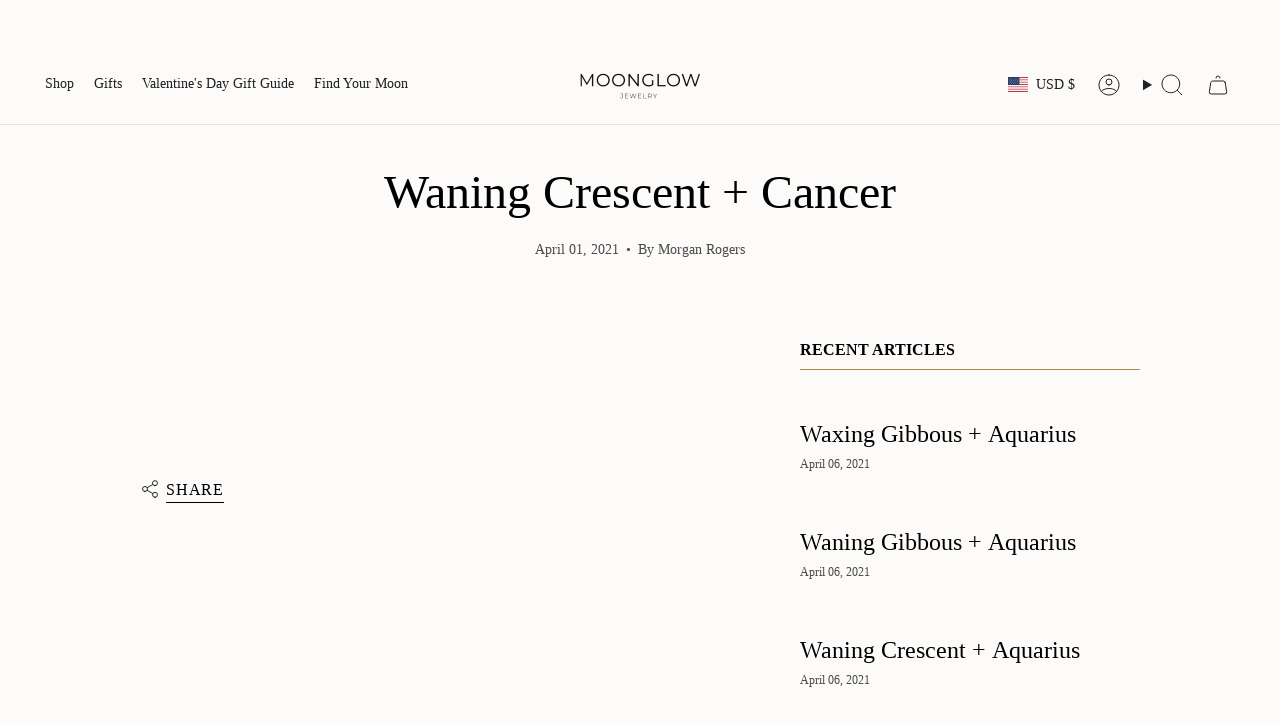

--- FILE ---
content_type: text/css
request_url: https://www.moonglow.com/cdn/shop/t/1142/assets/simply-common.css?v=62110982079816063921764955496
body_size: 34368
content:
/** Shopify CDN: Minification failed

Line 7:203073 Expected ":"
Line 7:203089 Expected ":"

**/
.mbsc-icon-arrow-down5::before{content:""}.mbsc-icon-arrow-left5::before{content:""}.mbsc-icon-arrow-right5::before{content:""}.mbsc-icon-arrow-up5::before{content:""}.mbsc-icon-eye-blocked::before{content:""}.mbsc-icon-eye::before{content:""}.mbsc-icon-ion-ios7-arrow-back::before{content:""}.mbsc-icon-ion-ios7-arrow-forward::before{content:""}.mbsc-icon-ion-ios7-checkmark-empty::before{content:""}.mbsc-icon-ios-backspace::before{content:""}.mbsc-icon-material-bookmark::before{content:""}.mbsc-icon-material-cloud-download::before{content:""}.mbsc-icon-material-delete::before{content:""}.mbsc-icon-material-favorite::before{content:""}.mbsc-icon-material-flag::before{content:""}.mbsc-icon-material-https::before{content:""}.mbsc-icon-material-label::before{content:""}.mbsc-icon-material-notifications::before{content:""}.mbsc-icon-material-refresh::before{content:""}.mbsc-icon-material-schedule::before{content:""}.mbsc-icon-material-share::before{content:""}.mbsc-icon-minus::before{content:""}.mbsc-icon-plus::before{content:""}.mbsc-icon-star::before{content:""}.mbsc-icon-star3::before{content:""}.mbsc-grid,.mbsc-grid-unresp,.mbsc-grid-fixed{width:100%;padding-right:1em;padding-left:1em;margin-right:auto;margin-left:auto;box-sizing:border-box}.mbsc-grid *,.mbsc-grid-unresp *,.mbsc-grid-fixed *{box-sizing:border-box}.mbsc-form-grid{margin-top:.75em;margin-bottom:.75em}.mbsc-no-padding .mbsc-col,.mbsc-no-padding [class*=mbsc-col-],.mbsc-form-grid .mbsc-col,.mbsc-form-grid [class*=mbsc-col-]{padding-right:0;padding-left:0}.mbsc-row{display:-ms-flexbox;display:flex;-ms-flex-wrap:wrap;flex-wrap:wrap;margin-right:-1em;margin-left:-1em}.mbsc-col{-ms-flex-preferred-size:0;flex-basis:0;-ms-flex-positive:1;flex-grow:1;max-width:100%}.mbsc-col-1,.mbsc-col-2,.mbsc-col-3,.mbsc-col-4,.mbsc-col-5,.mbsc-col-6,.mbsc-col-7,.mbsc-col-8,.mbsc-col-9,.mbsc-col-10,.mbsc-col-11,.mbsc-col-12,.mbsc-col,.mbsc-col-auto,.mbsc-col-sm-1,.mbsc-col-sm-2,.mbsc-col-sm-3,.mbsc-col-sm-4,.mbsc-col-sm-5,.mbsc-col-sm-6,.mbsc-col-sm-7,.mbsc-col-sm-8,.mbsc-col-sm-9,.mbsc-col-sm-10,.mbsc-col-sm-11,.mbsc-col-sm-12,.mbsc-col-sm,.mbsc-col-sm-auto,.mbsc-col-md-1,.mbsc-col-md-2,.mbsc-col-md-3,.mbsc-col-md-4,.mbsc-col-md-5,.mbsc-col-md-6,.mbsc-col-md-7,.mbsc-col-md-8,.mbsc-col-md-9,.mbsc-col-md-10,.mbsc-col-md-11,.mbsc-col-md-12,.mbsc-col-md,.mbsc-col-md-auto,.mbsc-col-lg-1,.mbsc-col-lg-2,.mbsc-col-lg-3,.mbsc-col-lg-4,.mbsc-col-lg-5,.mbsc-col-lg-6,.mbsc-col-lg-7,.mbsc-col-lg-8,.mbsc-col-lg-9,.mbsc-col-lg-10,.mbsc-col-lg-11,.mbsc-col-lg-12,.mbsc-col-lg,.mbsc-col-lg-auto,.mbsc-col-xl-1,.mbsc-col-xl-2,.mbsc-col-xl-3,.mbsc-col-xl-4,.mbsc-col-xl-5,.mbsc-col-xl-6,.mbsc-col-xl-7,.mbsc-col-xl-8,.mbsc-col-xl-9,.mbsc-col-xl-10,.mbsc-col-xl-11,.mbsc-col-xl-12,.mbsc-col-xl,.mbsc-col-xl-auto{position:relative;width:100%;min-height:1px;padding-right:1em;padding-left:1em}.mbsc-col-1{-ms-flex:0 0 8.333333%;flex:0 0 8.333333%;max-width:8.333333%}.mbsc-col-2{-ms-flex:0 0 16.666667%;flex:0 0 16.666667%;max-width:16.666667%}.mbsc-col-3{-ms-flex:0 0 25%;flex:0 0 25%;max-width:25%}.mbsc-col-4{-ms-flex:0 0 33.333333%;flex:0 0 33.333333%;max-width:33.333333%}.mbsc-col-5{-ms-flex:0 0 41.666667%;flex:0 0 41.666667%;max-width:41.666667%}.mbsc-col-6{-ms-flex:0 0 50%;flex:0 0 50%;max-width:50%}.mbsc-col-7{-ms-flex:0 0 58.333333%;flex:0 0 58.333333%;max-width:58.333333%}.mbsc-col-8{-ms-flex:0 0 66.666667%;flex:0 0 66.666667%;max-width:66.666667%}.mbsc-col-9{-ms-flex:0 0 75%;flex:0 0 75%;max-width:75%}.mbsc-col-10{-ms-flex:0 0 83.333333%;flex:0 0 83.333333%;max-width:83.333333%}.mbsc-col-11{-ms-flex:0 0 91.666667%;flex:0 0 91.666667%;max-width:91.666667%}.mbsc-col-12{-ms-flex:0 0 100%;flex:0 0 100%;max-width:100%}.mbsc-col-auto{-ms-flex:0 0 auto;flex:0 0 auto;width:auto;max-width:none}.mbsc-offset-1{margin-left:8.333333%}.mbsc-offset-2{margin-left:16.666667%}.mbsc-offset-3{margin-left:25%}.mbsc-offset-4{margin-left:33.333333%}.mbsc-offset-5{margin-left:41.666667%}.mbsc-offset-6{margin-left:50%}.mbsc-offset-7{margin-left:58.333333%}.mbsc-offset-8{margin-left:66.666667%}.mbsc-offset-9{margin-left:75%}.mbsc-offset-10{margin-left:83.333333%}.mbsc-offset-11{margin-left:91.666667%}@media(min-width: 576px){.mbsc-grid.mbsc-grid-fixed{max-width:540px}.mbsc-grid .mbsc-col-sm{-ms-flex-preferred-size:0;flex-basis:0;-ms-flex-positive:1;flex-grow:1;max-width:100%}.mbsc-grid .mbsc-col-sm-auto{-ms-flex:0 0 auto;flex:0 0 auto;width:auto;max-width:none}.mbsc-grid .mbsc-col-sm-1{-ms-flex:0 0 8.333333%;flex:0 0 8.333333%;max-width:8.333333%}.mbsc-grid .mbsc-col-sm-2{-ms-flex:0 0 16.666667%;flex:0 0 16.666667%;max-width:16.666667%}.mbsc-grid .mbsc-col-sm-3{-ms-flex:0 0 25%;flex:0 0 25%;max-width:25%}.mbsc-grid .mbsc-col-sm-4{-ms-flex:0 0 33.333333%;flex:0 0 33.333333%;max-width:33.333333%}.mbsc-grid .mbsc-col-sm-5{-ms-flex:0 0 41.666667%;flex:0 0 41.666667%;max-width:41.666667%}.mbsc-grid .mbsc-col-sm-6{-ms-flex:0 0 50%;flex:0 0 50%;max-width:50%}.mbsc-grid .mbsc-col-sm-7{-ms-flex:0 0 58.333333%;flex:0 0 58.333333%;max-width:58.333333%}.mbsc-grid .mbsc-col-sm-8{-ms-flex:0 0 66.666667%;flex:0 0 66.666667%;max-width:66.666667%}.mbsc-grid .mbsc-col-sm-9{-ms-flex:0 0 75%;flex:0 0 75%;max-width:75%}.mbsc-grid .mbsc-col-sm-10{-ms-flex:0 0 83.333333%;flex:0 0 83.333333%;max-width:83.333333%}.mbsc-grid .mbsc-col-sm-11{-ms-flex:0 0 91.666667%;flex:0 0 91.666667%;max-width:91.666667%}.mbsc-grid .mbsc-col-sm-12{-ms-flex:0 0 100%;flex:0 0 100%;max-width:100%}.mbsc-grid .mbsc-offset-sm-0{margin-left:0}.mbsc-grid .mbsc-offset-sm-1{margin-left:8.333333%}.mbsc-grid .mbsc-offset-sm-2{margin-left:16.666667%}.mbsc-grid .mbsc-offset-sm-3{margin-left:25%}.mbsc-grid .mbsc-offset-sm-4{margin-left:33.333333%}.mbsc-grid .mbsc-offset-sm-5{margin-left:41.666667%}.mbsc-grid .mbsc-offset-sm-6{margin-left:50%}.mbsc-grid .mbsc-offset-sm-7{margin-left:58.333333%}.mbsc-grid .mbsc-offset-sm-8{margin-left:66.666667%}.mbsc-grid .mbsc-offset-sm-9{margin-left:75%}.mbsc-grid .mbsc-offset-sm-10{margin-left:83.333333%}.mbsc-grid .mbsc-offset-sm-11{margin-left:91.666667%}.mbsc-grid .mbsc-push-sm-0{left:auto}.mbsc-grid .mbsc-push-sm-1{left:8.33333333%}.mbsc-grid .mbsc-push-sm-2{left:16.66666667%}.mbsc-grid .mbsc-push-sm-3{left:25%}.mbsc-grid .mbsc-push-sm-4{left:33.33333333%}.mbsc-grid .mbsc-push-sm-5{left:41.66666667%}.mbsc-grid .mbsc-push-sm-6{left:50%}.mbsc-grid .mbsc-push-sm-7{left:58.33333333%}.mbsc-grid .mbsc-push-sm-8{left:66.66666667%}.mbsc-grid .mbsc-push-sm-9{left:75%}.mbsc-grid .mbsc-push-sm-10{left:83.33333333%}.mbsc-grid .mbsc-push-sm-11{left:91.66666667%}.mbsc-grid .mbsc-push-sm-12{left:100%}.mbsc-grid .mbsc-pull-sm-0{right:auto}.mbsc-grid .mbsc-pull-sm-1{right:8.33333333%}.mbsc-grid .mbsc-pull-sm-2{right:16.66666667%}.mbsc-grid .mbsc-pull-sm-3{right:25%}.mbsc-grid .mbsc-pull-sm-4{right:33.33333333%}.mbsc-grid .mbsc-pull-sm-5{right:41.66666667%}.mbsc-grid .mbsc-pull-sm-6{right:50%}.mbsc-grid .mbsc-pull-sm-7{right:58.33333333%}.mbsc-grid .mbsc-pull-sm-8{right:66.66666667%}.mbsc-grid .mbsc-pull-sm-9{right:75%}.mbsc-grid .mbsc-pull-sm-10{right:83.33333333%}.mbsc-grid .mbsc-pull-sm-11{right:91.66666667%}.mbsc-grid .mbsc-pull-sm-12{right:100%}}@media(min-width: 768px){.mbsc-grid.mbsc-grid-fixed{max-width:720px}.mbsc-grid .mbsc-col-md{-ms-flex-preferred-size:0;flex-basis:0;-ms-flex-positive:1;flex-grow:1;max-width:100%}.mbsc-grid .mbsc-col-md-auto{-ms-flex:0 0 auto;flex:0 0 auto;width:auto;max-width:none}.mbsc-grid .mbsc-col-md-1{-ms-flex:0 0 8.333333%;flex:0 0 8.333333%;max-width:8.333333%}.mbsc-grid .mbsc-col-md-2{-ms-flex:0 0 16.666667%;flex:0 0 16.666667%;max-width:16.666667%}.mbsc-grid .mbsc-col-md-3{-ms-flex:0 0 25%;flex:0 0 25%;max-width:25%}.mbsc-grid .mbsc-col-md-4{-ms-flex:0 0 33.333333%;flex:0 0 33.333333%;max-width:33.333333%}.mbsc-grid .mbsc-col-md-5{-ms-flex:0 0 41.666667%;flex:0 0 41.666667%;max-width:41.666667%}.mbsc-grid .mbsc-col-md-6{-ms-flex:0 0 50%;flex:0 0 50%;max-width:50%}.mbsc-grid .mbsc-col-md-7{-ms-flex:0 0 58.333333%;flex:0 0 58.333333%;max-width:58.333333%}.mbsc-grid .mbsc-col-md-8{-ms-flex:0 0 66.666667%;flex:0 0 66.666667%;max-width:66.666667%}.mbsc-grid .mbsc-col-md-9{-ms-flex:0 0 75%;flex:0 0 75%;max-width:75%}.mbsc-grid .mbsc-col-md-10{-ms-flex:0 0 83.333333%;flex:0 0 83.333333%;max-width:83.333333%}.mbsc-grid .mbsc-col-md-11{-ms-flex:0 0 91.666667%;flex:0 0 91.666667%;max-width:91.666667%}.mbsc-grid .mbsc-col-md-12{-ms-flex:0 0 100%;flex:0 0 100%;max-width:100%}.mbsc-grid .mbsc-offset-md-0{margin-left:0}.mbsc-grid .mbsc-offset-md-1{margin-left:8.333333%}.mbsc-grid .mbsc-offset-md-2{margin-left:16.666667%}.mbsc-grid .mbsc-offset-md-3{margin-left:25%}.mbsc-grid .mbsc-offset-md-4{margin-left:33.333333%}.mbsc-grid .mbsc-offset-md-5{margin-left:41.666667%}.mbsc-grid .mbsc-offset-md-6{margin-left:50%}.mbsc-grid .mbsc-offset-md-7{margin-left:58.333333%}.mbsc-grid .mbsc-offset-md-8{margin-left:66.666667%}.mbsc-grid .mbsc-offset-md-9{margin-left:75%}.mbsc-grid .mbsc-offset-md-10{margin-left:83.333333%}.mbsc-grid .mbsc-offset-md-11{margin-left:91.666667%}.mbsc-grid .mbsc-push-md-0{left:auto}.mbsc-grid .mbsc-push-md-1{left:8.33333333%}.mbsc-grid .mbsc-push-md-2{left:16.66666667%}.mbsc-grid .mbsc-push-md-3{left:25%}.mbsc-grid .mbsc-push-md-4{left:33.33333333%}.mbsc-grid .mbsc-push-md-5{left:41.66666667%}.mbsc-grid .mbsc-push-md-6{left:50%}.mbsc-grid .mbsc-push-md-7{left:58.33333333%}.mbsc-grid .mbsc-push-md-8{left:66.66666667%}.mbsc-grid .mbsc-push-md-9{left:75%}.mbsc-grid .mbsc-push-md-10{left:83.33333333%}.mbsc-grid .mbsc-push-md-11{left:91.66666667%}.mbsc-grid .mbsc-push-md-12{left:100%}.mbsc-grid .mbsc-pull-md-0{right:auto}.mbsc-grid .mbsc-pull-md-1{right:8.33333333%}.mbsc-grid .mbsc-pull-md-2{right:16.66666667%}.mbsc-grid .mbsc-pull-md-3{right:25%}.mbsc-grid .mbsc-pull-md-4{right:33.33333333%}.mbsc-grid .mbsc-pull-md-5{right:41.66666667%}.mbsc-grid .mbsc-pull-md-6{right:50%}.mbsc-grid .mbsc-pull-md-7{right:58.33333333%}.mbsc-grid .mbsc-pull-md-8{right:66.66666667%}.mbsc-grid .mbsc-pull-md-9{right:75%}.mbsc-grid .mbsc-pull-md-10{right:83.33333333%}.mbsc-grid .mbsc-pull-md-11{right:91.66666667%}.mbsc-grid .mbsc-pull-md-12{right:100%}}@media(min-width: 992px){.mbsc-grid.mbsc-grid-fixed{max-width:960px}.mbsc-grid .mbsc-col-lg{-ms-flex-preferred-size:0;flex-basis:0;-ms-flex-positive:1;flex-grow:1;max-width:100%}.mbsc-grid .mbsc-col-lg-auto{-ms-flex:0 0 auto;flex:0 0 auto;width:auto;max-width:none}.mbsc-grid .mbsc-col-lg-1{-ms-flex:0 0 8.333333%;flex:0 0 8.333333%;max-width:8.333333%}.mbsc-grid .mbsc-col-lg-2{-ms-flex:0 0 16.666667%;flex:0 0 16.666667%;max-width:16.666667%}.mbsc-grid .mbsc-col-lg-3{-ms-flex:0 0 25%;flex:0 0 25%;max-width:25%}.mbsc-grid .mbsc-col-lg-4{-ms-flex:0 0 33.333333%;flex:0 0 33.333333%;max-width:33.333333%}.mbsc-grid .mbsc-col-lg-5{-ms-flex:0 0 41.666667%;flex:0 0 41.666667%;max-width:41.666667%}.mbsc-grid .mbsc-col-lg-6{-ms-flex:0 0 50%;flex:0 0 50%;max-width:50%}.mbsc-grid .mbsc-col-lg-7{-ms-flex:0 0 58.333333%;flex:0 0 58.333333%;max-width:58.333333%}.mbsc-grid .mbsc-col-lg-8{-ms-flex:0 0 66.666667%;flex:0 0 66.666667%;max-width:66.666667%}.mbsc-grid .mbsc-col-lg-9{-ms-flex:0 0 75%;flex:0 0 75%;max-width:75%}.mbsc-grid .mbsc-col-lg-10{-ms-flex:0 0 83.333333%;flex:0 0 83.333333%;max-width:83.333333%}.mbsc-grid .mbsc-col-lg-11{-ms-flex:0 0 91.666667%;flex:0 0 91.666667%;max-width:91.666667%}.mbsc-grid .mbsc-col-lg-12{-ms-flex:0 0 100%;flex:0 0 100%;max-width:100%}.mbsc-grid .mbsc-offset-lg-0{margin-left:0}.mbsc-grid .mbsc-offset-lg-1{margin-left:8.333333%}.mbsc-grid .mbsc-offset-lg-2{margin-left:16.666667%}.mbsc-grid .mbsc-offset-lg-3{margin-left:25%}.mbsc-grid .mbsc-offset-lg-4{margin-left:33.333333%}.mbsc-grid .mbsc-offset-lg-5{margin-left:41.666667%}.mbsc-grid .mbsc-offset-lg-6{margin-left:50%}.mbsc-grid .mbsc-offset-lg-7{margin-left:58.333333%}.mbsc-grid .mbsc-offset-lg-8{margin-left:66.666667%}.mbsc-grid .mbsc-offset-lg-9{margin-left:75%}.mbsc-grid .mbsc-offset-lg-10{margin-left:83.333333%}.mbsc-grid .mbsc-offset-lg-11{margin-left:91.666667%}.mbsc-grid .mbsc-push-lg-0{left:auto}.mbsc-grid .mbsc-push-lg-1{left:8.33333333%}.mbsc-grid .mbsc-push-lg-2{left:16.66666667%}.mbsc-grid .mbsc-push-lg-3{left:25%}.mbsc-grid .mbsc-push-lg-4{left:33.33333333%}.mbsc-grid .mbsc-push-lg-5{left:41.66666667%}.mbsc-grid .mbsc-push-lg-6{left:50%}.mbsc-grid .mbsc-push-lg-7{left:58.33333333%}.mbsc-grid .mbsc-push-lg-8{left:66.66666667%}.mbsc-grid .mbsc-push-lg-9{left:75%}.mbsc-grid .mbsc-push-lg-10{left:83.33333333%}.mbsc-grid .mbsc-push-lg-11{left:91.66666667%}.mbsc-grid .mbsc-push-lg-12{left:100%}.mbsc-grid .mbsc-pull-lg-0{right:auto}.mbsc-grid .mbsc-pull-lg-1{right:8.33333333%}.mbsc-grid .mbsc-pull-lg-2{right:16.66666667%}.mbsc-grid .mbsc-pull-lg-3{right:25%}.mbsc-grid .mbsc-pull-lg-4{right:33.33333333%}.mbsc-grid .mbsc-pull-lg-5{right:41.66666667%}.mbsc-grid .mbsc-pull-lg-6{right:50%}.mbsc-grid .mbsc-pull-lg-7{right:58.33333333%}.mbsc-grid .mbsc-pull-lg-8{right:66.66666667%}.mbsc-grid .mbsc-pull-lg-9{right:75%}.mbsc-grid .mbsc-pull-lg-10{right:83.33333333%}.mbsc-grid .mbsc-pull-lg-11{right:91.66666667%}.mbsc-grid .mbsc-pull-lg-12{right:100%}}@media(min-width: 1200px){.mbsc-grid.mbsc-grid-fixed{max-width:1140px}.mbsc-grid .mbsc-col-xl{-ms-flex-preferred-size:0;flex-basis:0;-ms-flex-positive:1;flex-grow:1;max-width:100%}.mbsc-grid .mbsc-col-xl-auto{-ms-flex:0 0 auto;flex:0 0 auto;width:auto;max-width:none}.mbsc-grid .mbsc-col-xl-1{-ms-flex:0 0 8.333333%;flex:0 0 8.333333%;max-width:8.333333%}.mbsc-grid .mbsc-col-xl-2{-ms-flex:0 0 16.666667%;flex:0 0 16.666667%;max-width:16.666667%}.mbsc-grid .mbsc-col-xl-3{-ms-flex:0 0 25%;flex:0 0 25%;max-width:25%}.mbsc-grid .mbsc-col-xl-4{-ms-flex:0 0 33.333333%;flex:0 0 33.333333%;max-width:33.333333%}.mbsc-grid .mbsc-col-xl-5{-ms-flex:0 0 41.666667%;flex:0 0 41.666667%;max-width:41.666667%}.mbsc-grid .mbsc-col-xl-6{-ms-flex:0 0 50%;flex:0 0 50%;max-width:50%}.mbsc-grid .mbsc-col-xl-7{-ms-flex:0 0 58.333333%;flex:0 0 58.333333%;max-width:58.333333%}.mbsc-grid .mbsc-col-xl-8{-ms-flex:0 0 66.666667%;flex:0 0 66.666667%;max-width:66.666667%}.mbsc-grid .mbsc-col-xl-9{-ms-flex:0 0 75%;flex:0 0 75%;max-width:75%}.mbsc-grid .mbsc-col-xl-10{-ms-flex:0 0 83.333333%;flex:0 0 83.333333%;max-width:83.333333%}.mbsc-grid .mbsc-col-xl-11{-ms-flex:0 0 91.666667%;flex:0 0 91.666667%;max-width:91.666667%}.mbsc-grid .mbsc-col-xl-12{-ms-flex:0 0 100%;flex:0 0 100%;max-width:100%}.mbsc-grid .mbsc-offset-xl-0{margin-left:0}.mbsc-grid .mbsc-offset-xl-1{margin-left:8.333333%}.mbsc-grid .mbsc-offset-xl-2{margin-left:16.666667%}.mbsc-grid .mbsc-offset-xl-3{margin-left:25%}.mbsc-grid .mbsc-offset-xl-4{margin-left:33.333333%}.mbsc-grid .mbsc-offset-xl-5{margin-left:41.666667%}.mbsc-grid .mbsc-offset-xl-6{margin-left:50%}.mbsc-grid .mbsc-offset-xl-7{margin-left:58.333333%}.mbsc-grid .mbsc-offset-xl-8{margin-left:66.666667%}.mbsc-grid .mbsc-offset-xl-9{margin-left:75%}.mbsc-grid .mbsc-offset-xl-10{margin-left:83.333333%}.mbsc-grid .mbsc-offset-xl-11{margin-left:91.666667%}.mbsc-grid .mbsc-push-xl-0{left:auto}.mbsc-grid .mbsc-push-xl-1{left:8.33333333%}.mbsc-grid .mbsc-push-xl-2{left:16.66666667%}.mbsc-grid .mbsc-push-xl-3{left:25%}.mbsc-grid .mbsc-push-xl-4{left:33.33333333%}.mbsc-grid .mbsc-push-xl-5{left:41.66666667%}.mbsc-grid .mbsc-push-xl-6{left:50%}.mbsc-grid .mbsc-push-xl-7{left:58.33333333%}.mbsc-grid .mbsc-push-xl-8{left:66.66666667%}.mbsc-grid .mbsc-push-xl-9{left:75%}.mbsc-grid .mbsc-push-xl-10{left:83.33333333%}.mbsc-grid .mbsc-push-xl-11{left:91.66666667%}.mbsc-grid .mbsc-push-xl-12{left:100%}.mbsc-grid .mbsc-pull-xl-0{right:auto}.mbsc-grid .mbsc-pull-xl-1{right:8.33333333%}.mbsc-grid .mbsc-pull-xl-2{right:16.66666667%}.mbsc-grid .mbsc-pull-xl-3{right:25%}.mbsc-grid .mbsc-pull-xl-4{right:33.33333333%}.mbsc-grid .mbsc-pull-xl-5{right:41.66666667%}.mbsc-grid .mbsc-pull-xl-6{right:50%}.mbsc-grid .mbsc-pull-xl-7{right:58.33333333%}.mbsc-grid .mbsc-pull-xl-8{right:66.66666667%}.mbsc-grid .mbsc-pull-xl-9{right:75%}.mbsc-grid .mbsc-pull-xl-10{right:83.33333333%}.mbsc-grid .mbsc-pull-xl-11{right:91.66666667%}.mbsc-grid .mbsc-pull-xl-12{right:100%}}.mbsc-align-items-start{-ms-flex-align:start !important;align-items:flex-start !important}.mbsc-align-items-center{-ms-flex-align:center !important;align-items:center !important}.mbsc-align-items-end{-ms-flex-align:end !important;align-items:flex-end !important}.mbsc-justify-content-start{-ms-flex-pack:start !important;justify-content:flex-start !important}.mbsc-justify-content-center{-ms-flex-pack:center !important;justify-content:center !important}.mbsc-justify-content-end{-ms-flex-pack:end !important;justify-content:flex-end !important}.mbsc-justify-content-around{-ms-flex-pack:distribute !important;justify-content:space-around !important}.mbsc-justify-content-between{-ms-flex-pack:justify !important;justify-content:space-between !important}.mbsc-icon{display:inline-block;vertical-align:middle;width:1.5em;height:1.5em;line-height:1.5em;text-align:center;flex:0 0 auto}.mbsc-icon>svg{display:block;margin:0 auto;width:100%;height:100%;fill:currentColor}:root{--mbsc-safe-top: 0;--mbsc-safe-right: 0;--mbsc-safe-bottom: 0;--mbsc-safe-left: 0}@supports(top: constant(safe-area-inset-top)){:root{--mbsc-safe-top: constant(safe-area-inset-top);--mbsc-safe-right: constant(safe-area-inset-right);--mbsc-safe-bottom: constant(safe-area-inset-bottom);--mbsc-safe-left: constant(safe-area-inset-left)}}@supports(top: env(safe-area-inset-top)){:root{--mbsc-safe-top: env(safe-area-inset-top);--mbsc-safe-right: env(safe-area-inset-right);--mbsc-safe-bottom: env(safe-area-inset-bottom);--mbsc-safe-left: env(safe-area-inset-left)}}.mbsc-font{font-family:-apple-system,"Segoe UI",Roboto,sans-serif;font-size:16px;font-weight:normal;-webkit-tap-highlight-color:rgba(0,0,0,0);-webkit-text-size-adjust:100%}.mbsc-reset{margin:0;padding:0;border:0;background:none;-webkit-appearance:none;-moz-appearance:none;appearance:none}.mbsc-resize{position:absolute;left:0;top:0;right:0;bottom:0;overflow:hidden;z-index:-1}.mbsc-resize-i{position:absolute;left:0;top:0}.mbsc-resize-y{width:200%;height:200%}.mbsc-hidden{visibility:hidden}.mbsc-ltr{direction:ltr}.mbsc-rtl{direction:rtl}.mbsc-ripple{background:currentColor;position:absolute;top:0;left:0;opacity:0;border-radius:1000em;pointer-events:none;transform:scale(0)}.mbsc-flex,.mbsc-flex-col{display:flex}.mbsc-flex-col{flex-direction:column}.mbsc-flex-1-1{flex:1 1 auto}.mbsc-flex-1-0{flex:1 0 auto}.mbsc-flex-1-0-0{flex:1 0 0}@media all and (-ms-high-contrast: none){.mbsc-flex-1-0-0{flex:1 0 auto}}.mbsc-flex-none{flex:none}@media(-webkit-min-device-pixel-ratio: 2){.mbsc-hb,.mbsc-hb:before,.mbsc-hb:after{border-width:.5px !important}}.mbsc-ios.mbsc-button{padding:0 .5em;margin:.5em .25em;line-height:2.25em;border-radius:.25em;transition:opacity .1s ease-out,background-color .1s ease-out}.mbsc-ios.mbsc-icon-button{padding:.5em;line-height:normal;border-radius:4em}.mbsc-ios.mbsc-button.mbsc-hover{opacity:.7}.mbsc-ios.mbsc-button.mbsc-active{opacity:.5}.mbsc-ios.mbsc-button:disabled,.mbsc-ios.mbsc-button.mbsc-disabled{opacity:.2}.mbsc-ios.mbsc-button-outline.mbsc-active{opacity:1}.mbsc-ios.mbsc-ltr.mbsc-button-icon-start{padding-right:.375em}.mbsc-ios.mbsc-ltr.mbsc-button-icon-end{padding-left:.375em}.mbsc-ios.mbsc-rtl.mbsc-button-icon-start{padding-left:.375em}.mbsc-ios.mbsc-rtl.mbsc-button-icon-end{padding-right:.375em}.mbsc-ios .mbsc-button-group,.mbsc-ios .mbsc-button-group-justified,.mbsc-ios .mbsc-button-group-block{margin:.5em .75em}.mbsc-ios .mbsc-button-group-block{margin:.5em 1em}.mbsc-ios.mbsc-button-standard{background:#fff;color:#007aff}.mbsc-ios.mbsc-button-flat{color:#007aff}.mbsc-ios.mbsc-button-outline{border:1px solid #1273de;color:#1273de}.mbsc-ios.mbsc-button-outline.mbsc-active{background:#1273de;color:#f7f7f7}.mbsc-ios.mbsc-button.mbsc-focus{background:rgba(0,0,0,.05)}.mbsc-ios.mbsc-button-primary.mbsc-button-standard{background:#3f97f6;color:#fff}.mbsc-ios.mbsc-button-secondary.mbsc-button-standard{background:#90979e;color:#fff}.mbsc-ios.mbsc-button-success.mbsc-button-standard{background:#43be5f;color:#fff}.mbsc-ios.mbsc-button-danger.mbsc-button-standard{background:#f5504e;color:#fff}.mbsc-ios.mbsc-button-warning.mbsc-button-standard{background:#f8b042;color:#fff}.mbsc-ios.mbsc-button-info.mbsc-button-standard{background:#5bb7c5;color:#fff}.mbsc-ios.mbsc-button-dark.mbsc-button-standard{background:#47494a;color:#fff}.mbsc-ios.mbsc-button-light.mbsc-button-standard{background:#fff;color:#000}.mbsc-ios.mbsc-button-primary.mbsc-button-flat{color:#3f97f6}.mbsc-ios.mbsc-button-secondary.mbsc-button-flat{color:#90979e}.mbsc-ios.mbsc-button-success.mbsc-button-flat{color:#43be5f}.mbsc-ios.mbsc-button-danger.mbsc-button-flat{color:#f5504e}.mbsc-ios.mbsc-button-warning.mbsc-button-flat{color:#f8b042}.mbsc-ios.mbsc-button-info.mbsc-button-flat{color:#5bb7c5}.mbsc-ios.mbsc-button-dark.mbsc-button-flat{color:#47494a}.mbsc-ios.mbsc-button-light.mbsc-button-flat{color:#ccc}.mbsc-ios.mbsc-button-primary.mbsc-button-outline{border-color:#3f97f6;color:#3f97f6}.mbsc-ios.mbsc-button-primary.mbsc-button-outline.mbsc-active{background:#3f97f6;color:#fff}.mbsc-ios.mbsc-button-secondary.mbsc-button-outline{border-color:#90979e;color:#90979e}.mbsc-ios.mbsc-button-secondary.mbsc-button-outline.mbsc-active{background:#90979e;color:#fff}.mbsc-ios.mbsc-button-success.mbsc-button-outline{border-color:#43be5f;color:#43be5f}.mbsc-ios.mbsc-button-success.mbsc-button-outline.mbsc-active{background:#43be5f;color:#fff}.mbsc-ios.mbsc-button-danger.mbsc-button-outline{border-color:#f5504e;color:#f5504e}.mbsc-ios.mbsc-button-danger.mbsc-button-outline.mbsc-active{background:#f5504e;color:#fff}.mbsc-ios.mbsc-button-warning.mbsc-button-outline{border-color:#f8b042;color:#f8b042}.mbsc-ios.mbsc-button-warning.mbsc-button-outline.mbsc-active{background:#f8b042;color:#fff}.mbsc-ios.mbsc-button-info.mbsc-button-outline{border-color:#5bb7c5;color:#5bb7c5}.mbsc-ios.mbsc-button-info.mbsc-button-outline.mbsc-active{background:#5bb7c5;color:#fff}.mbsc-ios.mbsc-button-dark.mbsc-button-outline{border-color:#47494a;color:#47494a}.mbsc-ios.mbsc-button-dark.mbsc-button-outline.mbsc-active{background:#47494a;color:#fff}.mbsc-ios.mbsc-button-light.mbsc-button-outline{border-color:#bfbfbf;color:#bfbfbf}.mbsc-ios.mbsc-button-light.mbsc-button-outline.mbsc-active{background:#bfbfbf;color:#fff}.mbsc-ios-dark.mbsc-button-standard{background:#3b3b3b;color:#ff9f0a}.mbsc-ios-dark.mbsc-button-flat{color:#ff9f0a}.mbsc-ios-dark.mbsc-button-outline{border:1px solid #ffa519;color:#ffa519}.mbsc-ios-dark.mbsc-button-outline.mbsc-active{background:#ffa519;color:#000}.mbsc-ios-dark.mbsc-button.mbsc-focus{background:rgba(255,255,255,.05)}.mbsc-ios-dark.mbsc-button-primary.mbsc-button-standard{background:#3f97f6;color:#fff}.mbsc-ios-dark.mbsc-button-secondary.mbsc-button-standard{background:#90979e;color:#fff}.mbsc-ios-dark.mbsc-button-success.mbsc-button-standard{background:#43be5f;color:#fff}.mbsc-ios-dark.mbsc-button-danger.mbsc-button-standard{background:#f5504e;color:#fff}.mbsc-ios-dark.mbsc-button-warning.mbsc-button-standard{background:#f8b042;color:#fff}.mbsc-ios-dark.mbsc-button-info.mbsc-button-standard{background:#5bb7c5;color:#fff}.mbsc-ios-dark.mbsc-button-dark.mbsc-button-standard{background:#47494a;color:#fff}.mbsc-ios-dark.mbsc-button-light.mbsc-button-standard{background:#fff;color:#000}.mbsc-ios-dark.mbsc-button-primary.mbsc-button-flat{color:#3f97f6}.mbsc-ios-dark.mbsc-button-secondary.mbsc-button-flat{color:#90979e}.mbsc-ios-dark.mbsc-button-success.mbsc-button-flat{color:#43be5f}.mbsc-ios-dark.mbsc-button-danger.mbsc-button-flat{color:#f5504e}.mbsc-ios-dark.mbsc-button-warning.mbsc-button-flat{color:#f8b042}.mbsc-ios-dark.mbsc-button-info.mbsc-button-flat{color:#5bb7c5}.mbsc-ios-dark.mbsc-button-dark.mbsc-button-flat{color:#47494a}.mbsc-ios-dark.mbsc-button-light.mbsc-button-flat{color:#ccc}.mbsc-ios-dark.mbsc-button-primary.mbsc-button-outline{border-color:#3f97f6;color:#3f97f6}.mbsc-ios-dark.mbsc-button-primary.mbsc-button-outline.mbsc-active{background:#3f97f6;color:#fff}.mbsc-ios-dark.mbsc-button-secondary.mbsc-button-outline{border-color:#90979e;color:#90979e}.mbsc-ios-dark.mbsc-button-secondary.mbsc-button-outline.mbsc-active{background:#90979e;color:#fff}.mbsc-ios-dark.mbsc-button-success.mbsc-button-outline{border-color:#43be5f;color:#43be5f}.mbsc-ios-dark.mbsc-button-success.mbsc-button-outline.mbsc-active{background:#43be5f;color:#fff}.mbsc-ios-dark.mbsc-button-danger.mbsc-button-outline{border-color:#f5504e;color:#f5504e}.mbsc-ios-dark.mbsc-button-danger.mbsc-button-outline.mbsc-active{background:#f5504e;color:#fff}.mbsc-ios-dark.mbsc-button-warning.mbsc-button-outline{border-color:#f8b042;color:#f8b042}.mbsc-ios-dark.mbsc-button-warning.mbsc-button-outline.mbsc-active{background:#f8b042;color:#fff}.mbsc-ios-dark.mbsc-button-info.mbsc-button-outline{border-color:#5bb7c5;color:#5bb7c5}.mbsc-ios-dark.mbsc-button-info.mbsc-button-outline.mbsc-active{background:#5bb7c5;color:#fff}.mbsc-ios-dark.mbsc-button-dark.mbsc-button-outline{border-color:#47494a;color:#47494a}.mbsc-ios-dark.mbsc-button-dark.mbsc-button-outline.mbsc-active{background:#47494a;color:#fff}.mbsc-ios-dark.mbsc-button-light.mbsc-button-outline{border-color:#bfbfbf;color:#bfbfbf}.mbsc-ios-dark.mbsc-button-light.mbsc-button-outline.mbsc-active{background:#bfbfbf;color:#fff}.mbsc-button{position:relative;z-index:1;display:inline-block;vertical-align:middle;display:inline-flex;justify-content:center;align-items:center;overflow:hidden;text-align:center;text-overflow:ellipsis;font-size:1em;box-sizing:border-box;touch-action:manipulation;user-select:none;white-space:nowrap;cursor:pointer}.mbsc-button:disabled,.mbsc-button.mbsc-disabled{cursor:not-allowed}.mbsc-button:focus{outline:0}.mbsc-button::-moz-focus-inner{border:0}.mbsc-icon-button{width:2.5em;height:2.5em;padding:.5em;flex:0 0 auto}.mbsc-button-icon>*,.mbsc-button-icon>*>*{height:100%}.mbsc-button-icon-end{order:1}.mbsc-button-group,.mbsc-button-group-block,.mbsc-button-group-justified{border:1px solid rgba(0,0,0,0)}.mbsc-button-group-block .mbsc-button,.mbsc-button-block{display:block;width:100%;margin-left:0 !important;margin-right:0 !important}.mbsc-button-group-justified,.mbsc-button-group-justified mbsc-button{display:flex;flex-wrap:wrap}.mbsc-button-group-justified .mbsc-button,.mbsc-button-group-justified mbsc-button{flex:1 auto}.mbsc-ios.mbsc-form-control-wrapper{margin-top:-1px}.mbsc-ios.mbsc-form-control-wrapper.mbsc-error{z-index:2}.mbsc-ios.mbsc-form-control-wrapper:before,.mbsc-ios.mbsc-form-control-wrapper:after{content:"";position:absolute;border-top:1px solid rgba(0,0,0,0)}.mbsc-ios.mbsc-form-control-wrapper.mbsc-ltr:after,.mbsc-ios.mbsc-form-control-wrapper.mbsc-ltr:before{right:0;left:1em}.mbsc-ios.mbsc-form-control-wrapper.mbsc-rtl:after,.mbsc-ios.mbsc-form-control-wrapper.mbsc-rtl:before{left:0;right:1em}.mbsc-ios.mbsc-form-control-wrapper:before{top:0}.mbsc-ios.mbsc-form-control-wrapper:after{bottom:0}.mbsc-block-title+.mbsc-ios.mbsc-form-control-wrapper.mbsc-ltr:before,.mbsc-form-group-title+.mbsc-ios.mbsc-form-control-wrapper.mbsc-ltr:before,.mbsc-ios.mbsc-form-control-wrapper.mbsc-ltr:first-child:before,.mbsc-ios.mbsc-form-control-wrapper.mbsc-ltr:last-child:after{left:0}.mbsc-block-title+.mbsc-ios.mbsc-form-control-wrapper.mbsc-rtl:before,.mbsc-form-group-title+.mbsc-ios.mbsc-form-control-wrapper.mbsc-rtl:before,.mbsc-ios.mbsc-form-control-wrapper.mbsc-rtl:first-child:before,.mbsc-ios.mbsc-form-control-wrapper.mbsc-rtl:last-child:after{right:0}.mbsc-ios.mbsc-form-control-label.mbsc-disabled,.mbsc-ios.mbsc-description.mbsc-disabled{opacity:.3}.mbsc-ios .mbsc-form-group-inset .mbsc-form-group-title+.mbsc-form-control-wrapper,.mbsc-ios .mbsc-form-group-inset .mbsc-form-control-wrapper:first-child{border-top-left-radius:.5em;border-top-right-radius:.5em}.mbsc-ios .mbsc-form-group-inset .mbsc-form-control-wrapper:last-child{border-bottom-left-radius:.5em;border-bottom-right-radius:.5em}.mbsc-ios .mbsc-form-group-inset .mbsc-form-group-title,.mbsc-ios .mbsc-form-group-inset .mbsc-form-group-title+.mbsc-form-control-wrapper:before,.mbsc-ios .mbsc-form-group-inset .mbsc-form-control-wrapper:first-child:before,.mbsc-ios .mbsc-form-group-inset .mbsc-form-control-wrapper:last-child:after{border-width:0}.mbsc-ios.mbsc-form-control-wrapper{background:#fff}.mbsc-ios.mbsc-form-control-wrapper:before,.mbsc-ios.mbsc-form-control-wrapper:after{border-color:#ccc}.mbsc-ios.mbsc-form-control-wrapper.mbsc-error:after,.mbsc-ios.mbsc-form-control-wrapper.mbsc-error+.mbsc-form-control-wrapper:before{border-color:#d8332a}.mbsc-ios-dark.mbsc-form-control-wrapper{background:#1c1c1c}.mbsc-ios-dark.mbsc-form-control-wrapper:before,.mbsc-ios-dark.mbsc-form-control-wrapper:after{border-color:#333}.mbsc-ios-dark.mbsc-form-control-wrapper.mbsc-error:after,.mbsc-ios-dark.mbsc-form-control-wrapper.mbsc-error+.mbsc-form-control-wrapper:before{border-color:#d8332a}.mbsc-ios-dark.mbsc-popup .mbsc-ios-dark.mbsc-form-control-wrapper{background:#2b2b2b}.mbsc-form-control-label{display:block}.mbsc-form-control-input{position:absolute;width:100%;height:100%;top:0;left:0;border:0;opacity:0;margin:0;z-index:3}.mbsc-ios.mbsc-checkbox-right{padding:.875em 3.75em .875em 1em}.mbsc-ios.mbsc-checkbox-left{padding:.875em 1em .875em 3.75em}.mbsc-ios.mbsc-checkbox-box{width:1.75em;height:1.75em;margin-top:-0.875em;border:.125em solid currentColor;border-radius:2em}.mbsc-ios.mbsc-checkbox-box-right{right:1em}.mbsc-ios.mbsc-checkbox-box-left{left:1em}.mbsc-ios.mbsc-checkbox-box:after{top:32%;left:26%;width:.75em;height:.375em;border:.125em solid currentColor;border-top:0;border-right:0;transition:opacity .2s ease-in-out}.mbsc-ios.mbsc-checkbox-box:before{content:"";position:absolute;top:-0.5em;left:-0.5em;z-index:-1;width:2.5em;height:2.5em;opacity:0;border-radius:2.5em;background:#ccc;transition:opacity .2s ease-in-out}.mbsc-ios.mbsc-checkbox-box.mbsc-focus:before{opacity:.12}.mbsc-ios.mbsc-checkbox-box.mbsc-disabled{opacity:.3}.mbsc-ios.mbsc-checkbox-box.mbsc-checkbox-box-primary{color:#3f97f6}.mbsc-ios.mbsc-checkbox-box.mbsc-checkbox-box-secondary{color:#90979e}.mbsc-ios.mbsc-checkbox-box.mbsc-checkbox-box-success{color:#43be5f}.mbsc-ios.mbsc-checkbox-box.mbsc-checkbox-box-danger{color:#f5504e}.mbsc-ios.mbsc-checkbox-box.mbsc-checkbox-box-warning{color:#f8b042}.mbsc-ios.mbsc-checkbox-box.mbsc-checkbox-box-info{color:#5bb7c5}.mbsc-ios.mbsc-checkbox-box{color:#1273de}.mbsc-ios-dark.mbsc-checkbox-box{color:#ffa519}.mbsc-checkbox{line-height:1.25em;position:relative;display:block;margin:0;z-index:0;user-select:none}.mbsc-checkbox-box{box-sizing:border-box;position:absolute;top:50%;display:block;width:1.375em;height:1.375em}.mbsc-checkbox-box:after{content:"";box-sizing:border-box;position:absolute;display:block;opacity:0;transform:rotate(-45deg)}.mbsc-checkbox-box.mbsc-checked:after{opacity:1}.mbsc-description{display:block;font-size:.75em;opacity:.6}.mbsc-ios.mbsc-textfield-wrapper-has-icon-right.mbsc-rtl,.mbsc-ios.mbsc-textfield-wrapper-has-icon-left.mbsc-ltr{z-index:1}.mbsc-ios.mbsc-textfield-wrapper-has-icon-left.mbsc-ltr:before,.mbsc-ios.mbsc-textfield-wrapper-has-icon-left.mbsc-ltr:after{left:3.375em}.mbsc-ios.mbsc-textfield-wrapper-has-icon-right.mbsc-rtl:after,.mbsc-ios.mbsc-textfield-wrapper-has-icon-right.mbsc-rtl:before{right:3.375em}.mbsc-ios.mbsc-textfield-inner{position:static;flex:1 auto;z-index:-1}.mbsc-ios.mbsc-textfield-inner.mbsc-disabled{opacity:.5}.mbsc-ios.mbsc-textfield{display:flex;height:2.75em;padding:0 1em;background:rgba(0,0,0,0);height:2.75em}.mbsc-ios.mbsc-textfield-has-icon-left{padding-left:3.375em}.mbsc-ios.mbsc-textfield-has-icon-right{padding-right:3.375em}.mbsc-ios.mbsc-textfield-stacked,.mbsc-ios.mbsc-textfield-floating{height:3.5em;padding-top:1.25em}.mbsc-ios.mbsc-textfield-icon{top:.625em;z-index:1}.mbsc-ios.mbsc-textfield-icon-left{left:.9375em}.mbsc-ios.mbsc-textfield-icon-right{right:.9375em}.mbsc-ios.mbsc-textfield-icon-floating,.mbsc-ios.mbsc-textfield-icon-stacked{top:1em}.mbsc-ios.mbsc-label-inline{line-height:2.75em}.mbsc-ios.mbsc-label-inline.mbsc-ltr{padding-left:1em}.mbsc-ios.mbsc-label-inline.mbsc-rtl{padding-right:1em}.mbsc-ios.mbsc-label-stacked{top:.666667em;font-size:.75em;line-height:1em}.mbsc-ios.mbsc-label-stacked.mbsc-ltr{left:1.333334em}.mbsc-ios.mbsc-label-stacked.mbsc-rtl{right:1.333334em}.mbsc-ios.mbsc-label-floating{top:.875em;line-height:2em}.mbsc-ios.mbsc-label-floating.mbsc-ltr{left:1em}.mbsc-ios.mbsc-label-floating.mbsc-rtl{right:1em}.mbsc-ios.mbsc-label-floating-active.mbsc-label{transform:translateY(-0.75em) scale(0.75)}.mbsc-ios.mbsc-label.mbsc-disabled{opacity:.5}.mbsc-ios.mbsc-error-message{display:block;padding:0 1.333334em;line-height:1.666667em}.mbsc-ios.mbsc-error-message-underline{position:static}.mbsc-ios.mbsc-error-message-has-icon-left.mbsc-ltr{padding-left:4.5em}.mbsc-ios.mbsc-error-message-has-icon-right.mbsc-rtl{padding-right:4.5em}.mbsc-ios .mbsc-textfield-wrapper-underline{overflow:hidden}.mbsc-ios.mbsc-textfield-underline-inline-has-icon-left.mbsc-ltr{padding-left:1em}.mbsc-ios.mbsc-textfield-underline-inline-has-icon-right.mbsc-rtl{padding-right:1em}.mbsc-ios.mbsc-label-underline{margin:0}.mbsc-ios.mbsc-label-underline-stacked-has-icon-left.mbsc-ltr{left:4.5em}.mbsc-ios.mbsc-label-underline-stacked-has-icon-right.mbsc-rtl{right:4.5em}.mbsc-ios.mbsc-label-underline-inline-has-icon-left.mbsc-ltr{padding-left:3.375em}.mbsc-ios.mbsc-label-underline-inline-has-icon-right.mbsc-rtl{padding-right:3.375em}.mbsc-ios.mbsc-label-underline-floating-has-icon-left.mbsc-ltr{left:3.375em}.mbsc-ios.mbsc-label-underline-floating-has-icon-right.mbsc-rtl{right:3.375em}.mbsc-ios.mbsc-error-message-underline.mbsc-error-message-inline.mbsc-ltr{padding-left:1.333334em}.mbsc-ios.mbsc-error-message-underline.mbsc-error-message-inline.mbsc-rtl{padding-right:1.333334em}.mbsc-ios.mbsc-textfield-wrapper-outline,.mbsc-ios.mbsc-textfield-wrapper-box{margin:1.5em 1em}.mbsc-ios.mbsc-textfield-wrapper-outline.mbsc-font::after,.mbsc-ios.mbsc-textfield-wrapper-outline.mbsc-font::before,.mbsc-ios.mbsc-textfield-wrapper-box.mbsc-font::after,.mbsc-ios.mbsc-textfield-wrapper-box.mbsc-font::before{border:none}.mbsc-ios.mbsc-textfield-box,.mbsc-ios.mbsc-textfield-outline{border-radius:.5em;border:1px solid rgba(0,0,0,0)}.mbsc-ios.mbsc-textfield-inner-box,.mbsc-ios.mbsc-textfield-inner-outline{position:relative}.mbsc-ios.mbsc-label-box-stacked-has-icon-left.mbsc-ltr,.mbsc-ios.mbsc-label-outline-stacked-has-icon-left.mbsc-ltr{left:4.5em}.mbsc-ios.mbsc-label-outline-stacked-has-icon-right.mbsc-rtl,.mbsc-ios.mbsc-label-box-stacked-has-icon-right.mbsc-rtl{right:4.5em}.mbsc-ios.mbsc-label-box-stacked,.mbsc-ios.mbsc-label-outline-stacked,.mbsc-ios.mbsc-label-box-floating,.mbsc-ios.mbsc-label-outline-floating{margin:0 1px}.mbsc-ios.mbsc-label-outline-floating-has-icon-left.mbsc-ltr,.mbsc-ios.mbsc-label-box-floating-has-icon-left.mbsc-ltr{left:3.375em}.mbsc-ios.mbsc-label-outline-floating-has-icon-right.mbsc-rtl,.mbsc-ios.mbsc-label-box-floating-has-icon-right.mbsc-rtl{right:3.375em}.mbsc-ios.mbsc-error-message-outline,.mbsc-ios.mbsc-error-message-box{margin:0 1px}.mbsc-ios.mbsc-select.mbsc-ltr{padding-right:3.375em}.mbsc-ios.mbsc-select.mbsc-rtl{padding-left:3.375em}.mbsc-ios.mbsc-select.mbsc-textfield-has-icon-right.mbsc-ltr{padding-right:4.875em}.mbsc-ios.mbsc-select.mbsc-textfield-has-icon-left.mbsc-rtl{padding-left:4.875em}.mbsc-ios.mbsc-select-icon{top:.625em}.mbsc-ios.mbsc-select-icon-stacked,.mbsc-ios.mbsc-select-icon-floating{top:1em}.mbsc-ios.mbsc-select-icon.mbsc-ltr{right:.9375em}.mbsc-ios.mbsc-select-icon.mbsc-rtl{left:.9375em}.mbsc-ios.mbsc-select-icon-right.mbsc-ltr{right:3.375em}.mbsc-ios.mbsc-select-icon-left.mbsc-rtl{left:3.375em}.mbsc-ios.mbsc-textarea{height:3em;border:0}.mbsc-ios.mbsc-textarea.mbsc-textfield-stacked,.mbsc-ios.mbsc-textarea.mbsc-textfield-floating{padding-top:0}.mbsc-ios.mbsc-textarea-inner{padding-top:.625em;padding-bottom:.625em}.mbsc-ios.mbsc-textarea-inner.mbsc-textfield-inner-box,.mbsc-ios.mbsc-textarea-inner.mbsc-textfield-inner-outline{border:1px solid rgba(0,0,0,0);border-radius:.5em}.mbsc-ios.mbsc-textarea-inner.mbsc-textfield-inner-stacked,.mbsc-ios.mbsc-textarea-inner.mbsc-textfield-inner-floating{padding-top:1.375em}.mbsc-ios.mbsc-textfield-tags-inner{padding-top:0;padding-bottom:0}.mbsc-ios.mbsc-textfield.mbsc-textfield-tags{padding-top:.3125em;padding-bottom:.3125em;min-height:2.75em}.mbsc-ios.mbsc-textfield-tags.mbsc-textfield-stacked,.mbsc-ios.mbsc-textfield-tags.mbsc-textfield-floating{min-height:2.125em;padding-top:0;padding-bottom:0}.mbsc-ios.mbsc-textfield-tag{border-radius:1em}.mbsc-ios.mbsc-textfield-wrapper{background:none}.mbsc-ios.mbsc-textfield-wrapper-underline{background:#fff}.mbsc-ios.mbsc-label,.mbsc-ios.mbsc-textfield{color:#000}.mbsc-ios.mbsc-textfield-box,.mbsc-ios.mbsc-textfield-outline{background:#fff}.mbsc-ios.mbsc-textfield-outline{border-color:#ccc}.mbsc-ios.mbsc-textfield-icon,.mbsc-ios.mbsc-select-icon{color:#8c8c8c}.mbsc-ios.mbsc-textfield-outline.mbsc-error,.mbsc-ios.mbsc-textfield-box.mbsc-error{border-color:#d8332a}.mbsc-ios.mbsc-error-message{color:#d8332a}.mbsc-ios.mbsc-select{background:#fff}.mbsc-ios.mbsc-textarea-inner.mbsc-textfield-inner-box,.mbsc-ios.mbsc-textarea-inner.mbsc-textfield-inner-outline{background:#fff}.mbsc-ios.mbsc-textarea-inner.mbsc-textfield-inner-outline{border-color:#ccc}.mbsc-ios.mbsc-textarea-inner.mbsc-error{border-color:#d8332a}.mbsc-ios.mbsc-textfield-tag{background:#dedede}.mbsc-ios.mbsc-textfield-tag-clear{color:#8c8c8c}.mbsc-ios-dark.mbsc-textfield-wrapper{background:none}.mbsc-ios-dark.mbsc-textfield-wrapper-underline{background:#1c1c1c}.mbsc-ios-dark.mbsc-label,.mbsc-ios-dark.mbsc-textfield{color:#fff}.mbsc-ios-dark.mbsc-textfield-box,.mbsc-ios-dark.mbsc-textfield-outline{background:#1c1c1c}.mbsc-ios-dark.mbsc-textfield-outline{border-color:#333}.mbsc-ios-dark.mbsc-textfield-icon,.mbsc-ios-dark.mbsc-select-icon{color:#fff}.mbsc-ios-dark.mbsc-textfield-outline.mbsc-error,.mbsc-ios-dark.mbsc-textfield-box.mbsc-error{border-color:#d8332a}.mbsc-ios-dark.mbsc-error-message{color:#d8332a}.mbsc-ios-dark.mbsc-select{background:#1c1c1c}.mbsc-ios-dark.mbsc-textarea-inner.mbsc-textfield-inner-box,.mbsc-ios-dark.mbsc-textarea-inner.mbsc-textfield-inner-outline{background:#1c1c1c}.mbsc-ios-dark.mbsc-textarea-inner.mbsc-textfield-inner-outline{border-color:#333}.mbsc-ios-dark.mbsc-textarea-inner.mbsc-error{border-color:#d8332a}.mbsc-ios-dark.mbsc-popup .mbsc-ios-dark.mbsc-textfield-wrapper{background:none}.mbsc-ios-dark.mbsc-popup .mbsc-ios-dark.mbsc-select,.mbsc-ios-dark.mbsc-popup .mbsc-ios-dark.mbsc-textfield-wrapper-underline,.mbsc-ios-dark.mbsc-popup .mbsc-ios-dark.mbsc-textfield-box,.mbsc-ios-dark.mbsc-popup .mbsc-ios-dark.mbsc-textfield-outline,.mbsc-ios-dark.mbsc-popup .mbsc-ios-dark.mbsc-textarea-inner.mbsc-textfield-inner-box,.mbsc-ios-dark.mbsc-popup .mbsc-ios-dark.mbsc-textarea-inner.mbsc-textfield-inner-outline{background:#2b2b2b}.mbsc-ios-dark.mbsc-textfield-tag{background:#3b3b3b}.mbsc-ios-dark.mbsc-textfield-tag-clear{color:#fff}@keyframes autofill{from{opacity:1}to{opacity:1}}.mbsc-textfield-wrapper{position:relative;display:block;margin:0;z-index:0;user-select:none}.mbsc-textfield-wrapper-inline{display:flex}.mbsc-form-grid .mbsc-textfield-wrapper-box,.mbsc-form-grid .mbsc-textfield-wrapper-outline{margin:.75em 1em}.mbsc-textfield-inner{box-sizing:border-box;position:relative;display:block}.mbsc-textfield-inner-inline{flex:1 auto}.mbsc-textfield{display:block;width:100%;font-size:1em;margin:0;padding:0;border:0;border-radius:0;outline:0;font-family:inherit;box-sizing:border-box;appearance:none;-webkit-appearance:none}.mbsc-textfield:-webkit-autofill{animation-name:autofill}.mbsc-textfield::-webkit-inner-spin-button{height:2em;align-self:center}.mbsc-textfield::-moz-placeholder{opacity:.5;color:inherit}.mbsc-textfield::-webkit-input-placeholder{opacity:.5;color:inherit}.mbsc-textfield-floating:-ms-input-placeholder{color:rgba(0,0,0,0)}.mbsc-textfield-floating::-moz-placeholder{opacity:0;transition:opacity .2s}.mbsc-textfield-floating::-webkit-input-placeholder{opacity:0;transition:opacity .2s}.mbsc-textfield-floating::-webkit-datetime-edit{color:rgba(0,0,0,0)}.mbsc-textfield-floating-active:-ms-input-placeholder{color:inherit}.mbsc-textfield-floating-active::-moz-placeholder{opacity:.5}.mbsc-textfield-floating-active::-webkit-input-placeholder{opacity:.5}.mbsc-textfield-floating-active::-webkit-datetime-edit{color:inherit}.mbsc-textfield-floating .mbsc-textfield-tags-placeholder{opacity:0;transition:opacity .2s}.mbsc-textfield-floating-active .mbsc-textfield-tags-placeholder{opacity:.5}.mbsc-textfield-fieldset{position:absolute;top:0;right:0;bottom:0;left:0;margin:0;padding:0 1em;pointer-events:none}.mbsc-textfield-icon{position:absolute;top:0;text-align:center}.mbsc-textfield-icon-left{left:0}.mbsc-textfield-icon-right{right:0}.mbsc-label{position:absolute;z-index:1;top:0;line-height:1em;white-space:nowrap;text-overflow:ellipsis;pointer-events:none}.mbsc-label-inline{position:static;overflow:hidden;flex:0 0 auto;width:30%;max-width:12.5em;box-sizing:border-box;pointer-events:auto}.mbsc-label-floating-animate{transition:transform .2s}.mbsc-label-floating.mbsc-ltr{transform-origin:top left}.mbsc-label-floating.mbsc-rtl{transform-origin:top right}.mbsc-error-message{position:absolute;top:100%;font-size:.75em;line-height:1.5em}.mbsc-textfield-file{position:absolute;left:0;opacity:0}.mbsc-select{cursor:pointer}.mbsc-select-icon{position:absolute;text-align:center;pointer-events:none}.mbsc-textarea{resize:none;overflow:hidden;line-height:1.5em}.mbsc-toggle-icon:hover{cursor:pointer}.mbsc-textfield.mbsc-textfield-hidden.mbsc-textarea{padding:0;width:100%;height:100%;border:0;position:absolute;z-index:-1;top:0;left:0;opacity:0}.mbsc-textfield.mbsc-textfield-tags.mbsc-textarea{display:block;overflow:auto;height:auto;max-height:5.5em}.mbsc-textfield-tag{display:inline-block;margin:.25em 0;line-height:normal}.mbsc-textfield-tag.mbsc-ltr{margin-right:.5em;padding-left:.75em}.mbsc-textfield-tag.mbsc-rtl{margin-left:.5em;padding-right:.75em}.mbsc-textfield-tag-text{font-size:.875em;line-height:1.857143em}.mbsc-textfield-tag-clear.mbsc-icon{width:1.625em;height:1.625em;vertical-align:top;border:.25em solid rgba(0,0,0,0);box-sizing:border-box;cursor:pointer}.mbsc-textfield-tags-placeholder{opacity:.5;line-height:2.125em}.mbsc-ios.mbsc-popup-wrapper-bottom-full{padding-top:1em}.mbsc-ios.mbsc-popup-wrapper-top-full{padding-bottom:1em}.mbsc-ios.mbsc-popup-top{border-bottom:1px solid}.mbsc-ios.mbsc-popup-bottom{border-top:1px solid}.mbsc-ios.mbsc-popup-body-center{border-radius:.9375em}.mbsc-ios.mbsc-popup-body-bottom-full{border-radius:.75em .75em 0 0}.mbsc-ios.mbsc-popup-body-top-full{border-radius:0 0 .75em .75em}.mbsc-ios.mbsc-popup-body-anchored{border-radius:.9375em}.mbsc-ios.mbsc-popup-arrow{border-radius:0 .375em}.mbsc-ios.mbsc-popup-header{position:absolute;z-index:1;top:0;right:0;left:0;line-height:1.25em;padding:.75em 4.375em;font-weight:bold;text-align:center}.mbsc-ios.mbsc-popup-header-no-buttons{position:relative;border-bottom:1px solid}.mbsc-ios.mbsc-popup-header-center{position:relative;padding:.75em .5em;border-bottom:1px solid}.mbsc-ios.mbsc-popup-top-full .mbsc-popup-header,.mbsc-ios.mbsc-popup-bottom-full .mbsc-popup-header{padding:1.125em 4.375em}.mbsc-ios.mbsc-popup-buttons{order:-1;border-bottom:1px solid}.mbsc-ios.mbsc-popup-buttons.mbsc-ltr{text-align:right}.mbsc-ios.mbsc-popup-buttons.mbsc-rtl{text-align:left}.mbsc-ios.mbsc-popup-button.mbsc-font{margin-top:.25em;margin-bottom:.25em;z-index:2}.mbsc-ios.mbsc-popup-button-primary{font-weight:bold}.mbsc-ios.mbsc-popup-button-close.mbsc-ltr{float:left}.mbsc-ios.mbsc-popup-button-close.mbsc-rtl{float:right}.mbsc-ios.mbsc-popup-buttons-anchored,.mbsc-ios.mbsc-popup-buttons-top,.mbsc-ios.mbsc-popup-buttons-bottom{padding:0 .25em}.mbsc-ios.mbsc-popup-buttons-top-full,.mbsc-ios.mbsc-popup-buttons-bottom-full{padding:.375em .25em}.mbsc-ios.mbsc-popup-buttons-flex{order:0;border:0;padding:0;display:flex}.mbsc-ios.mbsc-popup-buttons-flex.mbsc-popup-buttons{background:none}.mbsc-ios.mbsc-popup-button-flex.mbsc-font{flex:1 1 100%;display:block}.mbsc-ios.mbsc-popup-button-flex.mbsc-font.mbsc-button{opacity:1;margin-top:.5em;margin-bottom:.5em}.mbsc-ios.mbsc-popup-button-flex.mbsc-font.mbsc-button-flat{background:none;border-top:1px solid;border-radius:0;margin:0;line-height:2.75em}.mbsc-ios.mbsc-popup-button-flex.mbsc-button-flat.mbsc-ltr{border-right-style:solid;border-right-width:1px}.mbsc-ios.mbsc-popup-button-flex.mbsc-button-flat.mbsc-rtl{border-left-style:solid;border-left-width:1px}.mbsc-ios.mbsc-popup-button-flex.mbsc-button-flat:last-child{border-left:0;border-right:0}.mbsc-ios.mbsc-popup-body-round{border-radius:.9375em}.mbsc-ios.mbsc-popup-pointer .mbsc-popup-body-round{border-radius:.5em}.mbsc-ios.mbsc-popup-round .mbsc-popup{border:0}.mbsc-ios.mbsc-popup-round .mbsc-popup-body-bottom-full{border-radius:.75em .75em 0 0}.mbsc-ios.mbsc-popup-round .mbsc-popup-body-top-full{border-radius:0 0 .75em .75em}.mbsc-ios.mbsc-popup-arrow{background:#f2f2f7;box-shadow:0 0 1em rgba(0,0,0,.2)}.mbsc-ios.mbsc-popup-top,.mbsc-ios.mbsc-popup-bottom{border-color:#ccc}.mbsc-ios.mbsc-popup-body{background:#f2f2f7;color:#000}.mbsc-ios.mbsc-popup-body-round,.mbsc-ios.mbsc-popup-body-center,.mbsc-ios.mbsc-popup-body-anchored{box-shadow:0px 11px 15px -7px rgba(0,0,0,.2),0px 24px 38px 3px rgba(0,0,0,.14),0px 9px 46px 8px rgba(0,0,0,.12)}.mbsc-ios.mbsc-popup-header-center{border-color:#ccc}.mbsc-ios.mbsc-popup-buttons,.mbsc-ios.mbsc-popup-header-no-buttons{border-color:#ccc}.mbsc-ios.mbsc-popup-buttons-bottom,.mbsc-ios.mbsc-popup-buttons-top{background:#f7f7f7}.mbsc-ios.mbsc-popup-button-flex.mbsc-button-flat.mbsc-font{border-color:#ccc}.mbsc-ios.mbsc-popup-button-flex.mbsc-font.mbsc-hover,.mbsc-ios.mbsc-popup-button-flex.mbsc-font.mbsc-focus{background:#eaeaea}.mbsc-ios.mbsc-popup-button-flex.mbsc-font.mbsc-active{background:#ccc}.mbsc-ios.mbsc-popup-button-flex.mbsc-button.mbsc-disabled{color:rgba(0,122,255,.2)}.mbsc-ios-dark.mbsc-popup-arrow{background:#1c1c1c;box-shadow:0 0 1em rgba(0,0,0,.2)}.mbsc-ios-dark.mbsc-popup-top,.mbsc-ios-dark.mbsc-popup-bottom{border-color:#333}.mbsc-ios-dark.mbsc-popup-body{background:#1c1c1c;color:#fff}.mbsc-ios-dark.mbsc-popup-body-round,.mbsc-ios-dark.mbsc-popup-body-center,.mbsc-ios-dark.mbsc-popup-body-anchored{box-shadow:0px 11px 15px -7px rgba(0,0,0,.2),0px 24px 38px 3px rgba(0,0,0,.14),0px 9px 46px 8px rgba(0,0,0,.12)}.mbsc-ios-dark.mbsc-popup-header-center{border-color:#333}.mbsc-ios-dark.mbsc-popup-buttons,.mbsc-ios-dark.mbsc-popup-header-no-buttons{border-color:#333}.mbsc-ios-dark.mbsc-popup-buttons-bottom,.mbsc-ios-dark.mbsc-popup-buttons-top{background:#292929}.mbsc-ios-dark.mbsc-popup-buttons-anchored{background:#292929}.mbsc-ios-dark.mbsc-popup-button-flex.mbsc-button-flat.mbsc-font{border-color:#333}.mbsc-ios-dark.mbsc-popup-button-flex.mbsc-font.mbsc-hover,.mbsc-ios-dark.mbsc-popup-button-flex.mbsc-font.mbsc-focus{background:#242424}.mbsc-ios-dark.mbsc-popup-button-flex.mbsc-font.mbsc-active{background:#333}.mbsc-ios-dark.mbsc-popup-button-flex.mbsc-button.mbsc-disabled{color:rgba(255,159,10,.2)}@keyframes mbsc-fade-in{from{opacity:0}to{opacity:1}}@keyframes mbsc-fade-out{from{opacity:1}to{opacity:0}}@keyframes mbsc-pop-in{from{opacity:0;transform:scale(0.8)}to{opacity:1;transform:scale(1)}}@keyframes mbsc-pop-out{from{opacity:1;transform:scale(1)}to{opacity:0;transform:scale(0.8)}}@keyframes mbsc-slide-up-in{from{transform:translateY(100%)}to{transform:translateY(0)}}@keyframes mbsc-slide-up-out{from{transform:translateY(0)}to{transform:translateY(100%)}}@keyframes mbsc-slide-down-in{from{transform:translateY(-100%)}to{transform:translateY(0)}}@keyframes mbsc-slide-down-out{from{transform:translateY(0)}to{transform:translateY(-100%)}}.mbsc-popup-open-ios{overflow:hidden;position:absolute;top:0;bottom:0;left:0;right:0;height:auto}.mbsc-popup-ctx{position:relative;--mbsc-safe-top: 0;--mbsc-safe-right: 0;--mbsc-safe-bottom: 0;--mbsc-safe-left: 0}.mbsc-popup-limits{position:absolute;top:0;right:0;bottom:0;left:0;z-index:-1}.mbsc-popup-limits-anchored,.mbsc-popup-limits-center{margin:1em}.mbsc-popup-wrapper{z-index:99998;user-select:none}.mbsc-popup,.mbsc-popup-wrapper{box-sizing:border-box}.mbsc-popup-wrapper{position:fixed;top:0;bottom:0;left:0;right:0;pointer-events:none;display:flex;justify-content:center;border:0 solid rgba(0,0,0,0)}.mbsc-popup-wrapper-ctx{position:absolute;right:auto;bottom:auto;width:100%;height:100%;overflow:hidden}.mbsc-popup-wrapper-center{padding:1em;align-items:center;border-width:var(--mbsc-safe-top) var(--mbsc-safe-right) var(--mbsc-safe-bottom) var(--mbsc-safe-left)}.mbsc-popup-wrapper-top{align-items:flex-start;border-bottom:var(--mbsc-safe-bottom) solid rgba(0,0,0,0)}.mbsc-popup-wrapper-bottom{align-items:flex-end;border-top-width:var(--mbsc-safe-top)}.mbsc-popup-wrapper-anchored{border-width:0 var(--mbsc-safe-right) var(--mbsc-safe-bottom) var(--mbsc-safe-left)}.mbsc-popup-hidden{opacity:0}.mbsc-popup-overlay{position:absolute;z-index:1;top:0;right:0;bottom:0;left:0;margin:-10em;pointer-events:auto;background:rgba(0,0,0,.5);transform:translateZ(0)}.mbsc-popup-overlay-in{opacity:1;animation:mbsc-fade-in 150ms cubic-bezier(0, 0, 0.2, 1)}.mbsc-popup-overlay-out{opacity:0;animation:mbsc-fade-out 75ms cubic-bezier(0.4, 0, 1, 1)}.mbsc-popup{display:flex;flex-direction:column;max-height:100%;min-width:12em;position:relative;z-index:2;pointer-events:auto;text-shadow:none;user-select:none}.mbsc-popup-center{min-width:16em}.mbsc-popup-bottom{width:100%;bottom:0}.mbsc-popup-top{width:100%;top:0}.mbsc-popup-anchored{position:absolute}.mbsc-popup-anchored-left{margin-left:-1em}.mbsc-popup-anchored-right{margin-left:1em}.mbsc-popup-arrow-wrapper{position:absolute;z-index:1;overflow:hidden;pointer-events:none}.mbsc-popup-arrow-wrapper-top,.mbsc-popup-arrow-wrapper-bottom{left:0;right:0;height:2em}.mbsc-popup-arrow-wrapper-left,.mbsc-popup-arrow-wrapper-right{top:0;bottom:0;width:2em}.mbsc-popup-arrow-wrapper-top{top:100%}.mbsc-popup-arrow-wrapper-bottom{bottom:100%}.mbsc-popup-arrow-wrapper-left{left:100%}.mbsc-popup-arrow-wrapper-right{right:100%}.mbsc-popup-arrow{position:absolute;box-sizing:border-box;width:1.5em;height:1.5em;pointer-events:auto}.mbsc-popup-arrow-top{bottom:1.25em}.mbsc-popup-arrow-bottom{top:1.25em}.mbsc-popup-arrow-top,.mbsc-popup-arrow-bottom{left:50%;margin-left:-0.75em;transform:rotate(-45deg)}.mbsc-popup-arrow-left{right:1.25em}.mbsc-popup-arrow-right{left:1.25em}.mbsc-popup-arrow-left,.mbsc-popup-arrow-right{top:50%;margin-top:-0.75em;transform:rotate(45deg)}.mbsc-popup-focus{outline:0}.mbsc-popup-body{display:flex;flex-direction:column;overflow:hidden;transform:translateZ(0);flex:1 1 auto}.mbsc-popup-body-top{padding-top:var(--mbsc-safe-top)}.mbsc-popup-body-bottom{padding-bottom:var(--mbsc-safe-bottom)}.mbsc-popup-body-top,.mbsc-popup-body-bottom{padding-left:var(--mbsc-safe-left);padding-right:var(--mbsc-safe-right)}.mbsc-popup-body-round{padding:0}.mbsc-popup-header{overflow:hidden;text-overflow:ellipsis;white-space:nowrap;flex:none}.mbsc-popup-content{flex:1 1 auto;overflow:auto;-webkit-overflow-scrolling:touch}.mbsc-popup-padding{padding:1em}.mbsc-popup-buttons{flex:none}.mbsc-popup-pop-in{opacity:1;animation:mbsc-pop-in 150ms cubic-bezier(0, 0, 0.2, 1)}.mbsc-popup-pop-out{opacity:0;animation:mbsc-pop-out 75ms cubic-bezier(0.4, 0, 1, 1)}.mbsc-popup-slide-up-in{animation:mbsc-slide-up-in 250ms cubic-bezier(0, 0, 0.2, 1)}.mbsc-popup-slide-up-out{animation:mbsc-slide-up-out 200ms cubic-bezier(0.4, 0, 1, 1)}.mbsc-popup-slide-down-in{animation:mbsc-slide-down-in 250ms cubic-bezier(0, 0, 0.2, 1)}.mbsc-popup-slide-down-out{animation:mbsc-slide-down-out 200ms cubic-bezier(0.4, 0, 1, 1)}.mbsc-popup-pointer.mbsc-picker .mbsc-popup-overlay,.mbsc-popup-pointer .mbsc-popup-overlay-anchored{background:none}.mbsc-popup-round .mbsc-popup-slide-up-in{animation-name:mbsc-slide-up-in,mbsc-fade-in}.mbsc-popup-round .mbsc-popup-slide-up-out{animation-name:mbsc-slide-up-out,mbsc-fade-out}.mbsc-popup-round .mbsc-popup-slide-down-in{animation-name:mbsc-slide-down-in,mbsc-fade-in}.mbsc-popup-round .mbsc-popup-slide-down-out{animation-name:mbsc-slide-down-out,mbsc-fade-out}.mbsc-popup-round .mbsc-popup-top,.mbsc-popup-round .mbsc-popup-bottom{width:auto;margin-top:3em;margin-bottom:3em}.mbsc-ios .mbsc-toast-message{line-height:1.857143em;border-radius:1.785715em}.mbsc-ios .mbsc-alert-title{margin:.277778em 0;font-size:1.125em;text-align:center}.mbsc-ios .mbsc-alert-message{margin:.357143em 0;font-size:.875em;text-align:center}.mbsc-ios.mbsc-prompt-input.mbsc-font{margin-top:1em;border-radius:.5em;border-width:1px;border-style:solid}.mbsc-ios.mbsc-prompt-input::after,.mbsc-ios.mbsc-prompt-input::before{display:none}.mbsc-ios.mbsc-prompt-input .mbsc-textfield{height:1.75em;line-height:1.75em;padding:0 .25em}.mbsc-ios.mbsc-prompt-input .mbsc-label{height:1.75em;line-height:1.75em;padding-left:.25em}.mbsc-ios.mbsc-primary .mbsc-toast-background{background:#3f97f6;color:#fff}.mbsc-ios.mbsc-secondary .mbsc-toast-background{background:#90979e;color:#fff}.mbsc-ios.mbsc-success .mbsc-toast-background{background:#43be5f;color:#fff}.mbsc-ios.mbsc-danger .mbsc-toast-background{background:#f5504e;color:#fff}.mbsc-ios.mbsc-warning .mbsc-toast-background{background:#f8b042;color:#fff}.mbsc-ios.mbsc-info .mbsc-toast-background{background:#5bb7c5;color:#fff}.mbsc-ios .mbsc-toast-background{background:rgba(0,0,0,.8);color:#fff}.mbsc-ios.mbsc-prompt-input{border-color:#ccc}.mbsc-ios.mbsc-color-none .mbsc-snackbar-button.mbsc-button{color:#007aff}.mbsc-ios-dark .mbsc-toast-background{background:rgba(255,255,255,.8);color:#000}.mbsc-ios-dark.mbsc-prompt-input{border-color:#333}.mbsc-ios-dark.mbsc-color-none .mbsc-snackbar-button.mbsc-button{color:#ff9f0a}.mbsc-toast.mbsc-font .mbsc-popup-body,.mbsc-toast.mbsc-font .mbsc-popup,.mbsc-snackbar.mbsc-font .mbsc-popup-body,.mbsc-snackbar.mbsc-font .mbsc-popup{background:none;box-shadow:none;border:0;border-radius:0;margin:0;pointer-events:none}.mbsc-toast.mbsc-font .mbsc-popup-content{text-align:center;padding-bottom:4em}.mbsc-toast-message{display:inline-block;min-width:10em;max-width:50em;padding:.857143em 2em;font-size:.875em;line-height:1.428572}.mbsc-snackbar-cont{display:flex;align-items:center;min-width:18em;max-width:36em;margin:0 auto;padding:.5em;pointer-events:auto}.mbsc-snackbar-message{flex:1;padding:.5em 1em;font-size:.875em;line-height:1.571429em}.mbsc-snackbar-button.mbsc-button.mbsc-font{margin:0;color:#fff}.mbsc-alert-content{max-width:20em}.mbsc-alert-title{margin:0 0 1em 0;padding:0;font-size:1.428572em;font-weight:bold}.mbsc-alert-message{margin:1em 0;padding:0;font-size:1em}.mbsc-ios .mbsc-block-title,.mbsc-ios .mbsc-form-group-title{padding:.5em 1.333334em;font-size:.75em;line-height:1.5em;text-transform:uppercase}.mbsc-ios.mbsc-page{background:#f2f2f7;color:#000}.mbsc-ios .mbsc-block-title,.mbsc-ios .mbsc-form-group-title{color:#6e6e6e}.mbsc-ios a{color:#007aff}.mbsc-ios-dark.mbsc-page{background:#000;color:#fff}.mbsc-ios-dark .mbsc-block-title,.mbsc-ios-dark .mbsc-form-group-title{color:#919191}.mbsc-ios-dark a{color:#ff9f0a}.mbsc-page{display:block;min-height:100%;padding:var(--mbsc-safe-top) var(--mbsc-safe-right) var(--mbsc-safe-bottom) var(--mbsc-safe-left)}.mbsc-page:before,.mbsc-page:after{content:"";display:table}.mbsc-block,.mbsc-form-group{margin:1.5em 0}.mbsc-form-group-inset{margin:2em 1.5em}.mbsc-form-grid .mbsc-form-group-title{margin-left:0;margin-right:0;padding-left:0;padding-right:0}.mbsc-page h1,.mbsc-page h2,.mbsc-page h3,.mbsc-page h4,.mbsc-page h5,.mbsc-page h6,.mbsc-h1,.mbsc-h2,.mbsc-h3,.mbsc-h4,.mbsc-h5,.mbsc-h6{margin:0;padding:0;color:inherit;font-weight:normal;font-family:inherit}.mbsc-page p,.mbsc-p{margin:1em 0;padding:0;line-height:1.5}.mbsc-page a,.mbsc-a{text-decoration:none}.mbsc-page a:hover,.mbsc-a:hover{text-decoration:underline}.mbsc-page a.mbsc-btn:hover,.mbsc-a.mbsc-btn:hover{text-decoration:none}.mbsc-page h1,.mbsc-h1{margin:.347826em 0;font-size:2.875em}.mbsc-page h2,.mbsc-h2{margin:.470588em 0;font-size:2.125em}.mbsc-page h3,.mbsc-h3{margin:.666666em 0;font-size:1.5em}.mbsc-page h4,.mbsc-h4{margin:.8em 0;font-size:1.25em}.mbsc-page h5,.mbsc-h5{margin:1.066666em 0;font-size:.9375em}.mbsc-page h6,.mbsc-h6{margin:1.333333em 0;font-size:.75em}.mbsc-padding{padding:1em}.mbsc-padding>p:first-child{margin-top:0}.mbsc-padding>p:last-child{margin-bottom:0}.mbsc-margin{margin:1em 0}.mbsc-margin:first-child{margin-top:0}.mbsc-margin:last-child{margin-bottom:0}.mbsc-page ul,.mbsc-page ol,.mbsc-ul,.mbsc-ol{padding:0;margin:1em 0 1em 1.25em;line-height:1.5}.mbsc-page ul ul,.mbsc-page ol ol,.mbsc-ul .mbsc-ul,.mbsc-ol .mbsc-ol{margin:0 0 0 1.25em}.mbsc-txt-xs{font-size:.625em}.mbsc-txt-s{font-size:.75em}.mbsc-txt-m{font-size:1.25em}.mbsc-txt-l{font-size:1.5em}.mbsc-txt-xl{font-size:2em}.mbsc-txt-muted{opacity:.6}.mbsc-line-height-xs{line-height:1}.mbsc-line-height-s{line-height:1.25}.mbsc-line-height-m{line-height:1.5}.mbsc-line-height-l{line-height:1.75}.mbsc-line-height-xl{line-height:2}.mbsc-ultra-bold{font-weight:900}.mbsc-bold{font-weight:bold}.mbsc-medium{font-weight:500}.mbsc-light{font-weight:300}.mbsc-thin{font-weight:100}.mbsc-italic{font-style:italic}.mbsc-align-left{text-align:left}.mbsc-align-right{text-align:right}.mbsc-align-center{text-align:center}.mbsc-align-justify{text-align:justify}.mbsc-pull-right{float:right}.mbsc-pull-left{float:left}.mbsc-media-fluid{display:block;width:100%}.mbsc-img-thumbnail{width:6em;height:6em;margin:1em}.mbsc-avatar{width:2.5em;height:2.5em;padding:0;border-radius:1.25em}.mbsc-note{position:relative;padding:.75em 1.25em;margin:1em;border:1px solid rgba(0,0,0,0);font-size:.875em}@media(max-width: 600px){.mbsc-note{text-align:center}}.mbsc-ios.mbsc-radio-left{padding:.875em 1em .875em 3.75em}.mbsc-ios.mbsc-radio-right{padding:.875em 3.75em .875em 1em}.mbsc-ios.mbsc-radio-box:after{top:44%;left:23%;width:.875em;height:.375em;border:.125em solid;border-top:0;border-right:0;border-radius:0;transform:rotate(-45deg);transition:opacity .2s ease-in-out}.mbsc-ios.mbsc-radio-box:before{content:"";position:absolute;top:-0.75em;left:-0.75em;z-index:-1;width:2.5em;height:2.5em;opacity:0;border-radius:2.5em;transition:opacity .2s ease-in-out;background:#ccc}.mbsc-ios.mbsc-radio-box.mbsc-focus:before{opacity:.12}.mbsc-ios.mbsc-radio-box-left{left:1.125em}.mbsc-ios.mbsc-radio-box-right{right:1.125em}.mbsc-ios.mbsc-radio-box.mbsc-disabled{opacity:.3}.mbsc-ios.mbsc-radio-box.mbsc-radio-box-primary:after{border-color:#3f97f6}.mbsc-ios.mbsc-radio-box.mbsc-radio-box-secondary:after{border-color:#90979e}.mbsc-ios.mbsc-radio-box.mbsc-radio-box-success:after{border-color:#43be5f}.mbsc-ios.mbsc-radio-box.mbsc-radio-box-danger:after{border-color:#f5504e}.mbsc-ios.mbsc-radio-box.mbsc-radio-box-warning:after{border-color:#f8b042}.mbsc-ios.mbsc-radio-box.mbsc-radio-box-info:after{border-color:#5bb7c5}.mbsc-ios.mbsc-radio-box:after{border-color:#1273de}.mbsc-ios.mbsc-radio-label.mbsc-disabled{color:#c4c4c4}.mbsc-ios-dark.mbsc-radio-box:after{border-color:#ffa519}.mbsc-ios-dark.mbsc-radio-label.mbsc-disabled{color:#3b3b3b}.mbsc-radio{position:relative;display:block;margin:0;z-index:0;line-height:1.25em;user-select:none}.mbsc-radio-box{position:absolute;top:50%;display:block;width:1.25em;height:1.25em;margin-top:-0.625em;border-radius:1.25em;box-sizing:border-box}.mbsc-radio-box:after{content:"";position:absolute;top:50%;left:50%;width:.625em;height:.625em;margin-top:-0.3125em;margin-left:-0.3125em;border-radius:.625em;opacity:0}.mbsc-radio-box.mbsc-checked:after{opacity:1}.mbsc-ios.mbsc-segmented{margin:.75em;padding:.0625em;position:relative;border-radius:.5625em}.mbsc-ios.mbsc-segmented-item:before{content:"";position:absolute;border-left:1px solid;top:.3125em;bottom:.3125em;opacity:1;transition:opacity .2s ease-in-out}.mbsc-ios.mbsc-segmented-item.mbsc-ltr:before{left:0}.mbsc-ios.mbsc-segmented-item.mbsc-rtl:before{right:0}.mbsc-ios.mbsc-segmented-item:first-child:before,.mbsc-ios.mbsc-segmented-item-selected:before,.mbsc-ios.mbsc-segmented-item-selected+.mbsc-segmented-item:before{opacity:0}.mbsc-ios.mbsc-segmented-selectbox{position:absolute;padding:.0625em;left:0;right:0;top:0;bottom:0;user-select:none;border-radius:.4375em;display:none}.mbsc-ios.mbsc-segmented-selectbox.mbsc-selected{display:block}.mbsc-ios.mbsc-segmented-selectbox-animate{transition:transform .2s ease-in-out}.mbsc-ios.mbsc-segmented-selectbox-inner{height:100%;border-radius:.4375em;transition:transform .1s ease-in-out;visibility:hidden}.mbsc-ios.mbsc-segmented-selectbox-inner-visible{visibility:visible}.mbsc-ios.mbsc-segmented-item:first-child .mbsc-segmented-selectbox-inner{transform-origin:left}.mbsc-ios.mbsc-segmented-item:last-child .mbsc-segmented-selectbox-inner{transform-origin:right}.mbsc-ios.mbsc-segmented-dragging .mbsc-segmented-selectbox-inner{transform:scale(0.97, 0.95)}.mbsc-ios.mbsc-segmented-dragging .mbsc-segmented-item:first-child .mbsc-segmented-selectbox-inner{transform:scale(0.97, 0.95) translateX(0.0625em)}.mbsc-ios.mbsc-segmented-dragging .mbsc-segmented-item:last-child .mbsc-segmented-selectbox-inner{transform:scale(0.97, 0.95) translateX(-0.0625em)}.mbsc-ios.mbsc-segmented-button.mbsc-icon-button{height:2.307693em}.mbsc-ios.mbsc-segmented-button.mbsc-button{margin:0;padding:0 .615385em;border-radius:0;font-size:.8125em;line-height:2.307693em;transition:opacity .1s ease-out,background-color .1s ease-out,transform .1s ease-in-out;-webkit-font-smoothing:subpixel-antialiased}.mbsc-ios.mbsc-segmented-button.mbsc-button.mbsc-active,.mbsc-ios.mbsc-segmented-button.mbsc-button.mbsc-hover{opacity:1}.mbsc-ios.mbsc-segmented-dragging .mbsc-segmented-item-selected .mbsc-segmented-button{transform:scale(0.97, 0.95)}.mbsc-ios.mbsc-segmented-item-selected:first-child .mbsc-segmented-button{transform-origin:left}.mbsc-ios.mbsc-segmented-item-selected:last-child .mbsc-segmented-button{transform-origin:right}.mbsc-ios.mbsc-segmented{background:#dedede}.mbsc-ios.mbsc-segmented-item:before{border-color:rgba(0,0,0,.2)}.mbsc-ios.mbsc-segmented-item.mbsc-focus .mbsc-segmented-selectbox{box-shadow:0 0 0 .0625em rgba(0,0,0,.5) inset}.mbsc-ios.mbsc-segmented-selectbox-inner{background:#fff}.mbsc-ios.mbsc-segmented-selectbox-inner.mbsc-selected{box-shadow:#bababa 3px 3px 8px -4px}.mbsc-ios.mbsc-segmented-button.mbsc-button{background:rgba(0,0,0,0);color:#000}.mbsc-ios.mbsc-segmented-primary{background:#3f97f6}.mbsc-ios.mbsc-segmented-secondary{background:#90979e}.mbsc-ios.mbsc-segmented-success{background:#43be5f}.mbsc-ios.mbsc-segmented-warning{background:#f8b042}.mbsc-ios.mbsc-segmented-danger{background:#f5504e}.mbsc-ios.mbsc-segmented-info{background:#5bb7c5}.mbsc-ios.mbsc-segmented-light{background:#fff}.mbsc-ios.mbsc-segmented-dark{background:#47494a}.mbsc-ios-dark.mbsc-segmented{background:#1c1c1c}.mbsc-ios-dark.mbsc-segmented-item:before{border-color:rgba(255,255,255,.2)}.mbsc-ios-dark.mbsc-segmented-item.mbsc-focus .mbsc-segmented-selectbox{box-shadow:0 0 0 .0625em rgba(255,255,255,.5) inset}.mbsc-ios-dark.mbsc-segmented-selectbox-inner{background:#5a5a5a}.mbsc-ios-dark.mbsc-segmented-selectbox-inner.mbsc-selected{box-shadow:#000 3px 3px 8px -4px}.mbsc-ios-dark.mbsc-segmented-button.mbsc-button{background:rgba(0,0,0,0);color:#fff}.mbsc-ios-dark.mbsc-datepicker .mbsc-segmented,.mbsc-ios-dark.mbsc-popup .mbsc-ios-dark.mbsc-segmented,.mbsc-ios-dark.mbsc-calendar-header .mbsc-ios-dark.mbsc-segmented{background:#2b2b2b}.mbsc-ios-dark.mbsc-segmented-primary{background:#3f97f6}.mbsc-ios-dark.mbsc-segmented-secondary{background:#90979e}.mbsc-ios-dark.mbsc-segmented-success{background:#43be5f}.mbsc-ios-dark.mbsc-segmented-warning{background:#f8b042}.mbsc-ios-dark.mbsc-segmented-danger{background:#f5504e}.mbsc-ios-dark.mbsc-segmented-info{background:#5bb7c5}.mbsc-ios-dark.mbsc-segmented-light{background:#fff}.mbsc-ios-dark.mbsc-segmented-dark{background:#47494a}.mbsc-segmented{display:flex;overflow:hidden}.mbsc-segmented-item{margin:0;position:relative;vertical-align:top;text-align:center;font-size:1em;flex:1 1 0;user-select:none;min-width:0}.mbsc-segmented-label{display:block;margin:0;padding:0}.mbsc-segmented-input{width:100%;height:100%;top:0;left:0;opacity:0;position:absolute}.mbsc-segmented-button.mbsc-button{width:100%}.mbsc-ios.mbsc-stepper-input{margin-left:-1px;margin-right:-1px;z-index:1;border:1px solid}.mbsc-ios.mbsc-stepper-button.mbsc-button{line-height:1em}.mbsc-ios.mbsc-stepper-button.mbsc-disabled{opacity:1}.mbsc-ios.mbsc-stepper-inner{font-weight:normal}.mbsc-ios.mbsc-disabled .mbsc-stepper-inner{opacity:.2}.mbsc-ios.mbsc-stepper-plus:before{content:"";position:absolute;border-left:1px solid;top:.4125em;bottom:.4125em}.mbsc-ios.mbsc-stepper-plus.mbsc-ltr:before{left:0}.mbsc-ios.mbsc-stepper-plus.mbsc-rtl:before{right:0}.mbsc-ios.mbsc-stepper-center .mbsc-stepper-plus:before{display:none}.mbsc-ios.mbsc-primary .mbsc-stepper-button{color:#3f97f6}.mbsc-ios.mbsc-secondary .mbsc-stepper-button{color:#90979e}.mbsc-ios.mbsc-success .mbsc-stepper-button{color:#43be5f}.mbsc-ios.mbsc-danger .mbsc-stepper-button{color:#f5504e}.mbsc-ios.mbsc-warning .mbsc-stepper-button{color:#f8b042}.mbsc-ios.mbsc-info .mbsc-stepper-button{color:#5bb7c5}.mbsc-ios.mbsc-stepper-input{border-color:#dedede;color:#000}.mbsc-ios.mbsc-stepper-input.mbsc-disabled{color:rgba(0,0,0,.2)}.mbsc-ios.mbsc-stepper-button{background:#dedede;color:#000}.mbsc-ios.mbsc-stepper-plus:before{border-color:rgba(0,0,0,.2)}.mbsc-ios-dark.mbsc-stepper-input{border-color:#2b2b2b;color:#fff}.mbsc-ios-dark.mbsc-stepper-input.mbsc-disabled{color:rgba(255,255,255,.2)}.mbsc-ios-dark.mbsc-stepper-button{background:#2b2b2b;color:#fff}.mbsc-ios-dark.mbsc-stepper-plus:before{border-color:rgba(255,255,255,.2)}.mbsc-stepper{line-height:1.25em;position:relative;display:block;margin:0;z-index:0;user-select:none;box-sizing:border-box;padding:1.5em 11.75em 1.5em 1em}.mbsc-stepper.mbsc-rtl{padding:1.5em 1em 1.5em 11.75em}.mbsc-stepper-label{white-space:nowrap;text-overflow:ellipsis;overflow:hidden}.mbsc-stepper-input{width:3.571429em;padding:0;margin:0;box-shadow:none;border-radius:0;font-size:.875em;text-align:center;opacity:1;z-index:3;background:rgba(0,0,0,0);appearance:none}.mbsc-stepper-input::-webkit-outer-spin-button,.mbsc-stepper-input::-webkit-inner-spin-button{-webkit-appearance:none;margin:0}.mbsc-stepper-input:focus{outline-width:0}.mbsc-stepper-input.mbsc-disabled{cursor:not-allowed}.mbsc-stepper-control{position:absolute;display:flex;z-index:2;margin-top:-1em;top:50%;height:2em}.mbsc-stepper-control.mbsc-ltr{right:1em}.mbsc-stepper-control.mbsc-rtl{left:1em}.mbsc-stepper-start .mbsc-stepper-input{border:none;order:-1}.mbsc-stepper-start.mbsc-ltr .mbsc-stepper-minus.mbsc-button{margin-right:-1px}.mbsc-stepper-start.mbsc-rtl .mbsc-stepper-minus.mbsc-button{margin-left:-1px}.mbsc-stepper-end .mbsc-stepper-input{border:none;order:2}.mbsc-stepper-end.mbsc-ltr .mbsc-stepper-minus.mbsc-button{margin-right:-1px}.mbsc-stepper-end.mbsc-rtl .mbsc-stepper-minus.mbsc-button{margin-left:-1px}.mbsc-stepper-button.mbsc-button.mbsc-font{width:3.25em;margin:0;display:inline-block}.mbsc-stepper-inner{font-size:2em;font-weight:bold}.mbsc-stepper-minus.mbsc-button.mbsc-ltr{border-top-right-radius:0;border-bottom-right-radius:0}.mbsc-stepper-plus.mbsc-button.mbsc-ltr{border-top-left-radius:0;border-bottom-left-radius:0}.mbsc-stepper-minus.mbsc-button.mbsc-rtl{border-top-left-radius:0;border-bottom-left-radius:0}.mbsc-stepper-plus.mbsc-button.mbsc-rtl{border-top-right-radius:0;border-bottom-right-radius:0}.mbsc-ios.mbsc-switch-right{padding:.875em 5em .875em 1em}.mbsc-ios.mbsc-switch-left{padding:.875em 1em .875em 5em}.mbsc-ios.mbsc-switch-track{width:1.25em;height:2em;padding:0;margin:-0.96875em .875em 0 .875em;border-radius:1.25em}.mbsc-ios.mbsc-switch-track-right{right:1em}.mbsc-ios.mbsc-switch-track-left{left:1em}.mbsc-ios.mbsc-switch-track:after{content:"";position:absolute;z-index:1;top:0;right:-1em;bottom:0;left:-1em;border-radius:1.25em;transition:background-color .2s ease-out}.mbsc-ios.mbsc-switch-track.mbsc-disabled{opacity:.3}.mbsc-ios.mbsc-switch-handle{z-index:2;top:50%;left:50%;width:1.75em;height:1.75em;margin:-0.875em 0 0 -0.875em;border-radius:1.75em;box-shadow:0 .1875em .75em rgba(0,0,0,.16),0 .1875em .0625em rgba(0,0,0,.1);background:#fff}.mbsc-ios.mbsc-switch-track.mbsc-switch-primary.mbsc-checked:after{background:#3f97f6}.mbsc-ios.mbsc-switch-track.mbsc-switch-secondary.mbsc-checked:after{background:#90979e}.mbsc-ios.mbsc-switch-track.mbsc-switch-success.mbsc-checked:after{background:#43be5f}.mbsc-ios.mbsc-switch-track.mbsc-switch-danger.mbsc-checked:after{background:#f5504e}.mbsc-ios.mbsc-switch-track.mbsc-switch-warning.mbsc-checked:after{background:#f8b042}.mbsc-ios.mbsc-switch-track.mbsc-switch-info.mbsc-checked:after{background:#5bb7c5}.mbsc-ios.mbsc-switch-track:after{background:#e5e5e5}.mbsc-ios.mbsc-switch-track.mbsc-focus:after{box-shadow:0 0 0 .125em rgba(0,0,0,.5)}.mbsc-ios.mbsc-switch-track.mbsc-checked:after{background:#4cd764}.mbsc-ios-dark.mbsc-switch-track:after{background:#383838}.mbsc-ios-dark.mbsc-switch-track.mbsc-focus:after{box-shadow:0 0 0 .125em rgba(255,255,255,.5)}.mbsc-ios-dark.mbsc-switch-track.mbsc-checked:after{background:#4cd764}.mbsc-switch{position:relative;display:block;margin:0;user-select:none;-webkit-user-select:none;-moz-user-select:none;line-height:1.25em}.mbsc-switch-track{position:absolute;top:50%;z-index:4;display:block;box-sizing:border-box}.mbsc-switch-handle{display:block;position:absolute;cursor:pointer}.mbsc-switch-handle.mbsc-disabled{cursor:not-allowed}.mbsc-switch-handle-animate{transition:left .1s ease-in-out}.mbsc-description{display:block;font-size:.75em;opacity:.6}.mbsc-ios.mbsc-calendar-controls{padding:2px}.mbsc-ios.mbsc-calendar-cell{border-top-style:solid;border-top-width:1px}.mbsc-ios.mbsc-calendar-cell-text{height:2em;padding:0 .5em;line-height:2em;border-radius:2em}.mbsc-ios.mbsc-calendar-week-day{height:1.7em;line-height:1.7em;font-size:.625em}.mbsc-ios.mbsc-calendar-week-nr{width:2.363636em;height:auto;font-size:.75em;font-weight:bold;line-height:3em}.mbsc-ios.mbsc-calendar-day-text{width:1.625em;height:1.625em;margin:.1875em;padding:0;line-height:1.625em;border:2px solid rgba(0,0,0,0);border-radius:2em}.mbsc-ios.mbsc-range-day .mbsc-calendar-cell-inner{z-index:1}.mbsc-ios.mbsc-range-day::after,.mbsc-ios.mbsc-range-hover::before{content:"";height:1.875em;position:absolute;left:-1px;right:-1px;top:.25em;z-index:0;box-sizing:border-box}.mbsc-ios.mbsc-range-hover::before{border-top:2px dashed;border-bottom:2px dashed}.mbsc-ios.mbsc-range-day-start.mbsc-ltr::after,.mbsc-ios.mbsc-range-day-end.mbsc-rtl::after,.mbsc-ios.mbsc-range-hover-start.mbsc-ltr::before,.mbsc-ios.mbsc-range-hover-end.mbsc-rtl::before{left:50%;margin-left:-0.9375em;border-radius:2em 0 0 2em}.mbsc-ios.mbsc-range-day-end.mbsc-ltr::after,.mbsc-ios.mbsc-range-day-start.mbsc-rtl::after,.mbsc-ios.mbsc-range-hover-end.mbsc-ltr::before,.mbsc-ios.mbsc-range-hover-start.mbsc-rtl::before{right:50%;margin-right:-0.9375em;border-radius:0 2em 2em 0}.mbsc-ios.mbsc-range-day-start.mbsc-range-day-end::after,.mbsc-ios.mbsc-range-hover-start.mbsc-range-hover-end::before{display:none}.mbsc-ios.mbsc-calendar-day-marked{padding-bottom:.4375em}.mbsc-ios.mbsc-calendar-marks{margin-top:-0.0625em}.mbsc-ios.mbsc-calendar-mark{width:.375em;height:.375em;border-radius:.375em;margin:0 .0625em}.mbsc-ios.mbsc-calendar-day-colors .mbsc-calendar-day-text{background-clip:padding-box}.mbsc-ios.mbsc-calendar-day-colors.mbsc-hover .mbsc-calendar-cell-text{background-clip:border-box}.mbsc-ios.mbsc-calendar-text:before{border-radius:.4em}.mbsc-ios.mbsc-calendar-label{font-weight:600}.mbsc-ios.mbsc-calendar-label-background{margin:0 -0.1em;background:currentColor;opacity:.5;transition:opacity .15s ease-in-out}.mbsc-ios.mbsc-calendar-label-start.mbsc-ltr .mbsc-calendar-label-background,.mbsc-ios.mbsc-calendar-label-end.mbsc-rtl .mbsc-calendar-label-background{margin-left:0;border-top-left-radius:.4em;border-bottom-left-radius:.4em}.mbsc-ios.mbsc-calendar-label-end.mbsc-ltr .mbsc-calendar-label-background,.mbsc-ios.mbsc-calendar-label-start.mbsc-rtl .mbsc-calendar-label-background{margin-right:0;border-top-right-radius:.4em;border-bottom-right-radius:.4em}.mbsc-ios.mbsc-calendar-label-hover .mbsc-calendar-label-background{opacity:.6}.mbsc-ios.mbsc-calendar-label.mbsc-calendar-label-hover:before{background:none}.mbsc-ios.mbsc-calendar-label-dragging .mbsc-calendar-label-background,.mbsc-ios.mbsc-calendar-label-active .mbsc-calendar-label-background{opacity:.9}.mbsc-ios.mbsc-calendar-height-md .mbsc-calendar-day:after{position:absolute;top:0;right:100%;bottom:0;z-index:1;margin-right:-1px;border-left-width:1px;border-left-style:solid;content:""}.mbsc-ios.mbsc-calendar-height-md .mbsc-calendar-week-nr{font-size:.75em}.mbsc-ios.mbsc-calendar-width-md .mbsc-calendar-title{font-size:1.5em;line-height:1.666667em;padding:0 .166667em}.mbsc-ios.mbsc-calendar-width-md .mbsc-calendar-year{font-weight:200}.mbsc-ios.mbsc-calendar-width-md .mbsc-calendar-week-day{height:2.5em;padding:0 .5em;line-height:2.5em;font-size:1em;border-left:1px solid rgba(0,0,0,0)}.mbsc-ios.mbsc-calendar-width-md .mbsc-calendar-week-nr{font-size:.75em;padding:0}.mbsc-ios.mbsc-calendar-width-md .mbsc-calendar-day-inner{min-height:2.5em}.mbsc-ios.mbsc-calendar-width-md .mbsc-calendar-day-labels .mbsc-calendar-day-inner{min-height:4.75em}.mbsc-ios.mbsc-calendar-width-md .mbsc-calendar-marks{padding:0 .75em}.mbsc-ios.mbsc-calendar-width-md .mbsc-calendar-day-text{width:1.375em;height:1.375em;line-height:1.375em}.mbsc-ios.mbsc-calendar-width-md .mbsc-calendar-text{height:1.8em;line-height:1.8em;margin:0 .5em .2em .6em}.mbsc-ios.mbsc-calendar-width-md .mbsc-calendar-label{padding:0 .4em}.mbsc-ios.mbsc-calendar-width-md .mbsc-calendar-label-text{font-size:1.2em}.mbsc-ios.mbsc-calendar-width-md .mbsc-calendar-label-background{margin:0 -0.4em}.mbsc-ios.mbsc-calendar-height-md.mbsc-calendar-width-md .mbsc-calendar-week-day.mbsc-ltr,.mbsc-ios.mbsc-calendar-height-md.mbsc-calendar-width-md .mbsc-calendar-day.mbsc-ltr,.mbsc-ios.mbsc-calendar-height-md.mbsc-calendar-width-md .mbsc-calendar-marks.mbsc-ltr{text-align:right}.mbsc-ios.mbsc-calendar-height-md.mbsc-calendar-width-md .mbsc-calendar-week-day.mbsc-rtl,.mbsc-ios.mbsc-calendar-height-md.mbsc-calendar-width-md .mbsc-calendar-day.mbsc-rtl,.mbsc-ios.mbsc-calendar-height-md.mbsc-calendar-width-md .mbsc-calendar-marks.mbsc-rtl{text-align:left}.mbsc-ios.mbsc-calendar-grid-view .mbsc-calendar-title{font-size:1.5em;line-height:1.666667em;padding:0 .166667em}.mbsc-ios.mbsc-calendar-grid{border-top:1px solid}.mbsc-ios.mbsc-calendar-grid .mbsc-calendar-grid-item .mbsc-calendar-week-days{background:none}.mbsc-ios.mbsc-calendar-grid .mbsc-calendar-cell{border:0}.mbsc-ios.mbsc-calendar{background:#fff;color:#000}.mbsc-ios.mbsc-calendar-wrapper{border-color:#ccc}.mbsc-ios.mbsc-calendar-header{border-color:#ccc}.mbsc-ios.mbsc-calendar-button.mbsc-button{color:#007aff}.mbsc-ios.mbsc-calendar-cell{background:#fff;border-color:#ccc;color:#000}.mbsc-ios.mbsc-calendar-day:after{border-color:#ccc}.mbsc-ios.mbsc-calendar-week-nr,.mbsc-ios.mbsc-calendar-today{color:#007aff}.mbsc-ios.mbsc-hover .mbsc-calendar-cell-text{background-color:rgba(0,122,255,.3)}.mbsc-ios.mbsc-range-day::after{background-color:#cbe2fb}.mbsc-ios.mbsc-range-day .mbsc-calendar-cell-text{color:#000}.mbsc-ios.mbsc-range-hover::before{border-color:#dedede}.mbsc-ios.mbsc-selected .mbsc-calendar-cell-text{border-color:#007aff;background:#007aff;color:#fff}.mbsc-ios.mbsc-focus .mbsc-calendar-cell-text{box-shadow:0 0 0 2px rgba(0,0,0,.5)}.mbsc-ios.mbsc-focus .mbsc-calendar-day-text{box-shadow:none;border-color:rgba(0,0,0,.5)}.mbsc-ios.mbsc-calendar-mark{background:#ccc}.mbsc-ios.mbsc-calendar-label{color:#5ac8fa}.mbsc-ios.mbsc-calendar-label-text{color:#000}.mbsc-ios.mbsc-calendar-label-active .mbsc-calendar-label-inner,.mbsc-ios.mbsc-calendar-label-dragging .mbsc-calendar-label-inner{color:#fff}.mbsc-ios.mbsc-calendar-label-active .mbsc-calendar-label-text,.mbsc-ios.mbsc-calendar-label-dragging .mbsc-calendar-label-text{color:inherit}.mbsc-ios.mbsc-calendar-text-more .mbsc-calendar-label-text{color:#000}.mbsc-ios.mbsc-calendar-popup .mbsc-popup-arrow,.mbsc-ios.mbsc-calendar-popup .mbsc-popup-body{background:#fff}.mbsc-ios.mbsc-calendar-popup .mbsc-calendar-cell{background:#fff}.mbsc-ios.mbsc-calendar-grid{border-color:#ccc}.mbsc-ios.mbsc-calendar-month-title{color:#007aff}.mbsc-ios-dark.mbsc-calendar{background:#000;color:#fff}.mbsc-ios-dark.mbsc-calendar-wrapper{border-color:#333}.mbsc-ios-dark.mbsc-calendar-header{border-color:#333}.mbsc-ios-dark.mbsc-calendar-button.mbsc-button{color:#ff9f0a}.mbsc-ios-dark.mbsc-calendar-cell{background:#000;border-color:#333;color:#fff}.mbsc-ios-dark.mbsc-calendar-day:after{border-color:#333}.mbsc-ios-dark.mbsc-calendar-week-nr,.mbsc-ios-dark.mbsc-calendar-today{color:#ff9f0a}.mbsc-ios-dark.mbsc-hover .mbsc-calendar-cell-text{background-color:rgba(255,159,10,.3)}.mbsc-ios-dark.mbsc-range-day::after{background-color:#3d2705}.mbsc-ios-dark.mbsc-range-day .mbsc-calendar-cell-text{color:#fff}.mbsc-ios-dark.mbsc-range-hover::before{border-color:#2b2b2b}.mbsc-ios-dark.mbsc-selected .mbsc-calendar-cell-text{border-color:#ff9f0a;background:#ff9f0a;color:#fff}.mbsc-ios-dark.mbsc-focus .mbsc-calendar-cell-text{box-shadow:0 0 0 2px rgba(255,255,255,.5)}.mbsc-ios-dark.mbsc-focus .mbsc-calendar-day-text{box-shadow:none;border-color:rgba(255,255,255,.5)}.mbsc-ios-dark.mbsc-calendar-mark{background:#333}.mbsc-ios-dark.mbsc-calendar-label{color:#5ac8fa}.mbsc-ios-dark.mbsc-calendar-label-text{color:#fff}.mbsc-ios-dark.mbsc-calendar-label-active .mbsc-calendar-label-inner,.mbsc-ios-dark.mbsc-calendar-label-dragging .mbsc-calendar-label-inner{color:#fff}.mbsc-ios-dark.mbsc-calendar-label-active .mbsc-calendar-label-text,.mbsc-ios-dark.mbsc-calendar-label-dragging .mbsc-calendar-label-text{color:inherit}.mbsc-ios-dark.mbsc-calendar-text-more .mbsc-calendar-label-text{color:#fff}.mbsc-ios-dark.mbsc-calendar-popup .mbsc-popup-arrow,.mbsc-ios-dark.mbsc-calendar-popup .mbsc-popup-body{background:#292929}.mbsc-ios-dark.mbsc-calendar-popup .mbsc-calendar-cell{background:#1c1c1c}.mbsc-ios-dark.mbsc-calendar-grid{border-color:#333}.mbsc-ios-dark.mbsc-calendar-month-title{color:#ff9f0a}@keyframes mbsc-zoom-in-up{from{opacity:0;transform:scale(2)}to{opacity:1;transform:scale(1)}}@keyframes mbsc-zoom-in-down{from{opacity:0;transform:scale(0.5)}to{opacity:1;transform:scale(1)}}@keyframes mbsc-zoom-out-up{from{opacity:1;transform:scale(1)}to{opacity:0;transform:scale(2)}}@keyframes mbsc-zoom-out-down{from{opacity:1;transform:scale(1)}to{opacity:0;transform:scale(0.5)}}.mbsc-calendar{-webkit-user-select:none;-moz-user-select:none;-ms-user-select:none;user-select:none;flex-direction:column;touch-action:manipulation;position:relative}.mbsc-calendar-wrapper{position:relative;width:100%;height:100%;overflow:hidden}.mbsc-calendar-header{position:relative;z-index:1;will-change:opacity}.mbsc-calendar-header .mbsc-calendar-week-days{margin-left:-1px}.mbsc-calendar,.mbsc-calendar-title-wrapper,.mbsc-calendar-controls{display:flex}.mbsc-calendar-controls{align-items:center;box-sizing:content-box;min-height:2.5em}.mbsc-calendar-button.mbsc-button.mbsc-reset{margin:0}.mbsc-calendar-button-prev-multi{order:-1}.mbsc-calendar-button-next-multi{order:1}.mbsc-calendar-body{height:100%;box-sizing:border-box;overflow:hidden}.mbsc-calendar-body-inner{height:100%;position:relative;overflow:hidden;margin-left:-1px}.mbsc-calendar-wrapper-fixed{display:block;height:auto;overflow:visible;flex:0 0 auto}.mbsc-calendar-wrapper-fixed .mbsc-calendar-header{display:block}.mbsc-calendar-wrapper-fixed .mbsc-calendar-body{display:block;height:auto}.mbsc-calendar-hidden{visibility:hidden}.mbsc-calendar-title-wrapper{flex:1;align-items:center;overflow:hidden}.mbsc-calendar-title-wrapper-multi .mbsc-calendar-button{flex:1}.mbsc-calendar-title{overflow:hidden;text-overflow:ellipsis;font-size:1.125em;padding:0 .25em;display:inline-block;vertical-align:middle}.mbsc-calendar-scroll-wrapper{display:block;overflow:hidden;position:relative;height:100%}.mbsc-calendar-picker-wrapper{position:relative;width:15em;height:15em;overflow:hidden}.mbsc-calendar-picker{width:100%;height:100%;position:absolute;top:0;left:0;z-index:1}.mbsc-calendar-picker-main{position:relative;z-index:0}.mbsc-calendar-picker-in-up{opacity:0;animation:mbsc-zoom-in-up 200ms cubic-bezier(0, 0, 0.2, 1) forwards}.mbsc-calendar-picker-in-down{opacity:0;animation:mbsc-zoom-in-down 200ms cubic-bezier(0, 0, 0.2, 1) forwards}.mbsc-calendar-picker-out-up{opacity:0;animation:mbsc-zoom-out-up 200ms cubic-bezier(0.4, 0, 1, 1) forwards}.mbsc-calendar-picker-out-down{opacity:0;animation:mbsc-zoom-out-down 200ms cubic-bezier(0, 0, 0.2, 1) forwards}.mbsc-calendar-scroll-wrapper>div{height:100%}.mbsc-calendar-scroll-wrapper>div>div{height:100%;transform:translate3d(0, 0, 0)}.mbsc-calendar-slide{position:absolute;z-index:0;top:0;width:100%;height:100%;box-sizing:border-box}.mbsc-calendar-slide.mbsc-ltr{left:0}.mbsc-calendar-slide.mbsc-rtl{right:0}.mbsc-calendar-slide:first-child{position:relative}.mbsc-calendar-table{height:100%;transform:translateZ(0)}.mbsc-calendar-cell{position:relative;text-align:center;white-space:nowrap;cursor:pointer}.mbsc-calendar-cell:focus{outline:0}.mbsc-calendar-cell-inner{display:inline-block;padding:0 .25em;vertical-align:middle}.mbsc-calendar-cell.mbsc-disabled{cursor:not-allowed}.mbsc-calendar-week-day{height:2em;font-size:.6875em;line-height:2em;text-align:center;border-bottom:1px solid rgba(0,0,0,0)}.mbsc-calendar-year,.mbsc-calendar-month{vertical-align:middle}.mbsc-calendar-year-text,.mbsc-calendar-month-text{margin:.875em 0;overflow:hidden;text-overflow:ellipsis;min-width:4.5em;box-sizing:border-box}.mbsc-calendar-day{max-width:14.285715%;text-align:center;vertical-align:top}.mbsc-calendar-day-empty{cursor:default}.mbsc-calendar-day-text{display:inline-block;text-align:center;box-sizing:content-box}.mbsc-calendar-day-inner{position:relative;width:100%;height:100%;padding:0;border:1px solid rgba(0,0,0,0);box-sizing:border-box}.mbsc-calendar-day-hidden{visibility:hidden}.mbsc-calendar-month-name{display:none}.mbsc-calendar-width-md .mbsc-calendar-month-name{display:inline-block;font-weight:bold}.mbsc-calendar-day-outer .mbsc-calendar-day-text,.mbsc-calendar-day-outer .mbsc-calendar-month-name{opacity:.5}.mbsc-calendar-day-outer.mbsc-selected .mbsc-calendar-day-text,.mbsc-calendar-day-outer.mbsc-selected .mbsc-calendar-month-name{opacity:1}.mbsc-disabled .mbsc-calendar-cell-text,.mbsc-disabled .mbsc-calendar-month-name{opacity:.2}.mbsc-calendar-day-highlight:before{content:" ";position:absolute;top:0;left:0;width:100%;height:100%;background:rgba(0,0,0,.1)}.mbsc-calendar-day-marked{padding-bottom:.25em}.mbsc-calendar-marks{position:absolute;left:0;right:0;height:.375em;margin-top:-0.125em;overflow:hidden;white-space:nowrap;text-align:center}.mbsc-calendar-mark{display:inline-block;vertical-align:top;width:.25em;height:.25em;margin:.0625em;border-radius:.25em}.mbsc-calendar-labels{position:absolute;left:-1px;right:-1px}.mbsc-calendar-label-wrapper{position:absolute;z-index:2;pointer-events:none}.mbsc-calendar-label{padding:0 .3em}.mbsc-calendar-text:focus{outline:0}.mbsc-calendar-label-text{overflow:hidden;text-overflow:ellipsis;position:relative;z-index:2}.mbsc-calendar-text:before,.mbsc-calendar-label-background{content:"";position:absolute;z-index:0;top:0;right:0;bottom:0;left:0;transition:background-color .2s}.mbsc-calendar-label.mbsc-calendar-label-hover:before{background-color:rgba(0,0,0,.2);z-index:1}.mbsc-calendar-text-more{padding:0 .3em}.mbsc-calendar-text-more.mbsc-calendar-label-active:before,.mbsc-calendar-text-more.mbsc-calendar-label-hover:before{background-color:rgba(0,0,0,.1)}.mbsc-calendar-text{display:block;position:relative;height:1.6em;line-height:1.6em;font-size:.625em;white-space:nowrap;margin:0 .1em .2em .2em}.mbsc-calendar-text-placeholder{z-index:-1}.mbsc-calendar-text.mbsc-ltr{text-align:left}.mbsc-calendar-text.mbsc-rtl{text-align:right}.mbsc-calendar-label-resize{position:absolute;top:0;height:100%;width:.5em;z-index:2;cursor:ew-resize}.mbsc-calendar-label-resize:after{content:"";display:none;position:absolute;top:50%;width:.8em;height:.8em;margin-top:-0.4em;background:#fff;border-radius:.8em;border:1px solid currentColor;box-sizing:border-box}.mbsc-calendar-label-resize-start.mbsc-ltr,.mbsc-calendar-label-resize-end.mbsc-rtl{left:0}.mbsc-calendar-label-resize-start.mbsc-rtl,.mbsc-calendar-label-resize-end.mbsc-ltr{right:0}.mbsc-calendar-label-resize-start.mbsc-ltr:after,.mbsc-calendar-label-resize-end.mbsc-rtl:after{left:-0.4em}.mbsc-calendar-label-resize-end.mbsc-ltr:after,.mbsc-calendar-label-resize-start.mbsc-rtl:after{right:-0.4em}.mbsc-calendar-label-resize-start-touch:before,.mbsc-calendar-label-resize-end-touch:before{content:"";position:absolute;top:50%;margin-top:-1em;width:2em;height:2em}.mbsc-calendar-label-resize-start-touch:before{left:-1em}.mbsc-calendar-label-resize-end-touch:before{right:-1em}.mbsc-calendar-label-hover .mbsc-calendar-label-resize:after,.mbsc-calendar-label-dragging .mbsc-calendar-label-resize:after{display:block}.mbsc-calendar-label-inactive{opacity:.4}.mbsc-calendar-label-hidden{visibility:hidden}.mbsc-calendar-labels-dragging{z-index:3}.mbsc-calendar-grid{overflow:auto;padding:0 2%}.mbsc-calendar-grid .mbsc-calendar-table{margin:0 5%;width:90%}.mbsc-calendar-grid-item{margin:1em 0;padding-top:2.5em}.mbsc-calendar-month-title{padding-bottom:.8em;margin:0 10%;margin-top:-2em;font-size:1.25em;font-weight:bold;line-height:1.2em}.mbsc-calendar-body-inner-variable{overflow-y:auto}.mbsc-ios.mbsc-scroller-wheel-multi.mbsc-scroller-wheel-cont-3d{visibility:hidden}.mbsc-ios.mbsc-scroller-wheel-group-cont{padding:0 .625em}.mbsc-ios.mbsc-scroller-wheel-group{padding:.625em}.mbsc-ios.mbsc-wheel-group-checkmark{padding:.625em 0}.mbsc-ios.mbsc-scroller-wheel-3d{overflow:visible}.mbsc-ios.mbsc-scroller-wheel-line{display:block;z-index:1;border-radius:.5em;margin:0 .625em}.mbsc-ios.mbsc-scroller-wheel-overlay{display:block}.mbsc-ios.mbsc-scroller-wheel-item{padding:0 .5em;font-size:1.25em;text-align:center;box-sizing:border-box;border-radius:.5em}.mbsc-ios.mbsc-scroller-wheel-item-3d{font-size:1.125em}.mbsc-ios.mbsc-wheel-item-checkmark{padding-left:1.75em;padding-right:1.75em}.mbsc-ios.mbsc-scroller-wheel-header{font-size:.875em}.mbsc-ios.mbsc-wheel-checkmark{display:none;position:absolute;width:1.75em;height:1.75em;top:50%;margin-top:-0.875em}.mbsc-ios.mbsc-wheel-checkmark::after{content:"";box-sizing:border-box;position:absolute;display:block;opacity:0;transform:rotate(-45deg);top:32%;left:26%;width:.75em;height:.375em;border:.125em solid currentColor;border-top:0;border-right:0;transition:opacity .2s ease-in-out}.mbsc-ios.mbsc-wheel-checkmark.mbsc-selected::after{opacity:1}.mbsc-ios.mbsc-wheel-checkmark.mbsc-ltr{left:0}.mbsc-ios.mbsc-wheel-checkmark.mbsc-rtl{right:0}.mbsc-ios.mbsc-wheel-item-multi .mbsc-ios.mbsc-wheel-checkmark,.mbsc-ios.mbsc-scroller-pointer .mbsc-ios.mbsc-wheel-item-checkmark .mbsc-wheel-checkmark{display:block}.mbsc-ios.mbsc-scroller-pointer .mbsc-scroller-wheel-group-cont,.mbsc-ios.mbsc-scroller-pointer .mbsc-scroller-wheel-group{padding:0}.mbsc-ios.mbsc-scroller-pointer .mbsc-scroller-wheel-wrapper{padding:.1875em 0}.mbsc-ios.mbsc-scroller-pointer .mbsc-scroller-wheel-overlay{display:none}.mbsc-ios.mbsc-scroller-pointer .mbsc-scroller-wheel-item{font-size:1em;padding:0 .75em;margin:0 .1875em}.mbsc-ios.mbsc-scroller-pointer .mbsc-scroller-wheel-line{margin:0 .1875em}.mbsc-ios.mbsc-scroller-pointer .mbsc-wheel-item-checkmark.mbsc-ltr{text-align:left;padding-left:1.75em}.mbsc-ios.mbsc-scroller-pointer .mbsc-wheel-item-checkmark.mbsc-rtl{text-align:right;padding-right:1.75em}.mbsc-ios.mbsc-scroller-pointer .mbsc-scroller-wheel-header{font-size:.75em;font-weight:700}.mbsc-ios.mbsc-scroller{background:#fff}.mbsc-ios.mbsc-scroller-top,.mbsc-ios.mbsc-scroller-bottom{background:#d1d5db}.mbsc-ios.mbsc-scroller-wheel-overlay{background:linear-gradient(white, rgba(255, 255, 255, 0) 52%, rgba(255, 255, 255, 0) 48%, white)}.mbsc-ios.mbsc-scroller-wheel-overlay-top,.mbsc-ios.mbsc-scroller-wheel-overlay-bottom{background:linear-gradient(#d1d5db, rgba(209, 213, 219, 0) 52%, rgba(209, 213, 219, 0) 48%, #d1d5db)}.mbsc-ios.mbsc-scroller-wheel-line{background:rgba(0,0,0,.1)}.mbsc-ios.mbsc-scroller-wheel-item{color:#9e9e9e}.mbsc-ios.mbsc-scroller-wheel-item.mbsc-active,.mbsc-ios.mbsc-scroller-wheel-item.mbsc-hover,.mbsc-ios.mbsc-scroller-wheel-item.mbsc-focus,.mbsc-ios.mbsc-scroller-wheel-header.mbsc-focus{background:rgba(0,122,255,.15)}.mbsc-ios.mbsc-scroller-wheel-item-2d,.mbsc-ios.mbsc-scroller-wheel-item.mbsc-selected{color:#000}.mbsc-ios.mbsc-scroller-wheel-cont-3d{background:#fff}.mbsc-ios.mbsc-scroller-wheel-item-3d{color:#a3a3a3}.mbsc-ios.mbsc-scroller-wheel-header,.mbsc-ios.mbsc-scroller-wheel-item-3d.mbsc-wheel-item-multi{color:#000}.mbsc-ios.mbsc-scroller-wheel-item-3d.mbsc-wheel-item-multi.mbsc-selected-3d{color:#007aff}.mbsc-ios.mbsc-scroller-wheel-cont-top.mbsc-scroller-wheel-cont-3d,.mbsc-ios.mbsc-scroller-wheel-cont-bottom.mbsc-scroller-wheel-cont-3d{background:#d1d5db}.mbsc-ios.mbsc-scroller-wheel-cont-inline.mbsc-scroller-wheel-cont-3d{background:#fff}.mbsc-ios.mbsc-scroller-pointer.mbsc-scroller{background:#fff}.mbsc-ios.mbsc-scroller-pointer.mbsc-scroller-inline{background:#fff}.mbsc-ios.mbsc-scroller-pointer .mbsc-scroller-wheel-item{color:#000}.mbsc-ios.mbsc-scroller-pointer .mbsc-scroller-wheel-item.mbsc-selected{color:#007aff}.mbsc-ios-dark.mbsc-scroller{background:#1c1c1c}.mbsc-ios-dark.mbsc-scroller-top,.mbsc-ios-dark.mbsc-scroller-bottom{background:#1c1c1c}.mbsc-ios-dark.mbsc-scroller-wheel-overlay{background:linear-gradient(#1c1c1c, rgba(28, 28, 28, 0) 52%, rgba(28, 28, 28, 0) 48%, #1c1c1c)}.mbsc-ios-dark.mbsc-scroller-wheel-overlay-top,.mbsc-ios-dark.mbsc-scroller-wheel-overlay-bottom{background:linear-gradient(#1c1c1c, rgba(28, 28, 28, 0) 52%, rgba(28, 28, 28, 0) 48%, #1c1c1c)}.mbsc-ios-dark.mbsc-scroller-wheel-line{background:rgba(255,255,255,.1)}.mbsc-ios-dark.mbsc-scroller-wheel-item{color:#9e9e9e}.mbsc-ios-dark.mbsc-scroller-wheel-item.mbsc-active,.mbsc-ios-dark.mbsc-scroller-wheel-item.mbsc-hover,.mbsc-ios-dark.mbsc-scroller-wheel-item.mbsc-focus,.mbsc-ios-dark.mbsc-scroller-wheel-header.mbsc-focus{background:rgba(255,159,10,.15)}.mbsc-ios-dark.mbsc-scroller-wheel-item-2d,.mbsc-ios-dark.mbsc-scroller-wheel-item.mbsc-selected{color:#fff}.mbsc-ios-dark.mbsc-scroller-wheel-cont-3d{background:#1c1c1c}.mbsc-ios-dark.mbsc-scroller-wheel-item-3d{color:#666}.mbsc-ios-dark.mbsc-scroller-wheel-header,.mbsc-ios-dark.mbsc-scroller-wheel-item-3d.mbsc-wheel-item-multi{color:#fff}.mbsc-ios-dark.mbsc-scroller-wheel-item-3d.mbsc-wheel-item-multi.mbsc-selected-3d{color:#ff9f0a}.mbsc-ios-dark.mbsc-scroller-wheel-cont-top.mbsc-scroller-wheel-cont-3d,.mbsc-ios-dark.mbsc-scroller-wheel-cont-bottom.mbsc-scroller-wheel-cont-3d{background:#1c1c1c}.mbsc-ios-dark.mbsc-scroller-wheel-cont-inline.mbsc-scroller-wheel-cont-3d{background:#1c1c1c}.mbsc-ios-dark.mbsc-scroller-pointer.mbsc-scroller{background:#1c1c1c}.mbsc-ios-dark.mbsc-scroller-pointer.mbsc-scroller-inline{background:#1c1c1c}.mbsc-ios-dark.mbsc-scroller-pointer .mbsc-scroller-wheel-item{color:#fff}.mbsc-ios-dark.mbsc-scroller-pointer .mbsc-scroller-wheel-item.mbsc-selected{color:#ff9f0a}.mbsc-scroller{width:100%;box-sizing:border-box;position:relative;text-align:center;user-select:none}.mbsc-scroller-wheel-group-cont{position:relative;max-width:100%;vertical-align:middle;display:inline-block;overflow:hidden}.mbsc-scroller-wheel-group-cont:first-child:last-child{display:block}.mbsc-scroller-wheel-group{margin:0 auto;position:relative;display:flex;flex-direction:row;justify-content:center}.mbsc-scroller-wheel-group-3d{perspective:100em}.mbsc-scroller-wheel-wrapper{display:block;max-width:100%;position:relative;touch-action:none;min-width:80px}.mbsc-scroller-pointer .mbsc-scroller-wheel-wrapper-0:last-child{flex:1 1 auto}.mbsc-scroller-wheel-line{display:none;position:absolute;top:50%;left:0;right:0;pointer-events:none;transform:translateY(-50%)}.mbsc-scroller-wheel-overlay{display:none;position:absolute;z-index:2;top:0;right:0;bottom:0;left:0;pointer-events:none}.mbsc-scroller-wheel{display:block;overflow:hidden;border-top:1px solid rgba(0,0,0,0);border-bottom:1px solid rgba(0,0,0,0);margin:-1px 0}.mbsc-scroller-wheel-cont{position:relative;z-index:1;top:50%;border-top:1px solid rgba(0,0,0,0);border-bottom:1px solid rgba(0,0,0,0);transform:translateY(-50%)}.mbsc-scroller-wheel-cont-3d{overflow:hidden;border:0}.mbsc-scroller-wheel-cont-3d>div{position:relative;top:-1px}.mbsc-scroller-wheel-wrapper-3d,.mbsc-scroller-wheel-3d{transform-style:preserve-3d}.mbsc-scroller-items-3d{position:absolute;top:50%;left:0;right:0;transform-style:preserve-3d;transform:translateY(-50%)}.mbsc-scroller .mbsc-scroller-wheel,.mbsc-scroller .mbsc-scroller-wheel-cont{box-sizing:content-box}.mbsc-scroller-wheel-item{display:block;position:relative;cursor:pointer;white-space:nowrap;overflow:hidden;text-overflow:ellipsis}.mbsc-scroller-wheel-item:focus,.mbsc-scroller-wheel-header:focus{outline:0}.mbsc-scroller-wheel-item-3d{position:absolute;top:0;left:0;right:0;cursor:pointer;-webkit-backface-visibility:hidden;backface-visibility:hidden}.mbsc-scroller-wheel-item.mbsc-disabled{opacity:.3}.mbsc-scroller-wheel-header{display:block;padding:0 .5em}.mbsc-scroller-wheel-header.mbsc-ltr{text-align:left}.mbsc-scroller-wheel-header.mbsc-rtl{text-align:right}.mbsc-scroller-bar-cont{position:absolute;z-index:4;top:0;bottom:0;width:10px;opacity:0;background:rgba(0,0,0,.05);transform:translateZ(0);transition:opacity .2s}.mbsc-scroller-bar-cont.mbsc-ltr{right:0}.mbsc-scroller-bar-cont.mbsc-rtl{left:0}.mbsc-scroller-bar-hidden{display:none}.mbsc-scroller-wheel:hover .mbsc-scroller-bar-cont,.mbsc-scroller-bar-started{opacity:1}.mbsc-scroller-bar{position:absolute;right:0;top:0;width:10px}.mbsc-scroller-bar::after{content:"";position:absolute;top:2px;right:2px;bottom:2px;left:2px;background:rgba(0,0,0,.5);border-radius:3px}.mbsc-ios.mbsc-datetime-year-wheel .mbsc-scroller-wheel-item{min-width:3.8em}.mbsc-ios.mbsc-datetime-month-wheel .mbsc-scroller-wheel-item{text-align:left}.mbsc-ios.mbsc-datetime-day-wheel .mbsc-scroller-wheel-item,.mbsc-ios.mbsc-datetime-hour-wheel .mbsc-scroller-wheel-item,.mbsc-ios.mbsc-datetime-date-wheel .mbsc-scroller-wheel-item{text-align:right}.mbsc-ios.mbsc-timegrid-item{line-height:2em;margin:.5em .625em;border-radius:2em;font-size:.875em}.mbsc-ios.mbsc-timegrid-item.mbsc-selected,.mbsc-ios.mbsc-timegrid-item:hover,.mbsc-ios.mbsc-timegrid-item:focus{font-size:1em;margin:0 .25em;outline:none}.mbsc-ios.mbsc-timegrid-item:hover,.mbsc-ios.mbsc-timegrid-item:focus{background:rgba(0,122,255,.3)}.mbsc-ios.mbsc-timegrid-item.mbsc-selected{background:#007aff;color:#fff}.mbsc-ios-dark.mbsc-timegrid-item:hover,.mbsc-ios-dark.mbsc-timegrid-item:focus{background:rgba(255,159,10,.3)}.mbsc-ios-dark.mbsc-timegrid-item.mbsc-selected{background:#ff9f0a;color:#fff}.mbsc-datepicker-control-calendar .mbsc-datepicker-tab-timegrid{min-height:10em}.mbsc-datepicker-tab-timegrid{min-height:19em}.mbsc-timegrid-item.mbsc-disabled{pointer-events:none;opacity:.2}.mbsc-datepicker-tab-timegrid.mbsc-datepicker-tab{position:relative;overflow:auto;align-items:flex-start;width:18.5em}.mbsc-timegrid-container{position:absolute;left:0;right:0;top:0;bottom:0;display:table;table-layout:fixed;width:100%}.mbsc-timegrid-row{display:table-row}.mbsc-timegrid-cell{display:table-cell;position:relative}.mbsc-timegrid-cell.mbsc-disabled{cursor:not-allowed}.mbsc-timegrid-item{vertical-align:middle;text-align:center;white-space:nowrap;cursor:pointer;user-select:none}.mbsc-ios.mbsc-picker .mbsc-popup-overlay-top,.mbsc-ios.mbsc-picker .mbsc-popup-overlay-bottom{background:none}.mbsc-ios.mbsc-datepicker-inline{border-top:1px solid;border-bottom:1px solid;margin-top:-1px;margin-bottom:-1px;z-index:2;position:relative}.mbsc-ios.mbsc-datepicker .mbsc-calendar-grid,.mbsc-ios.mbsc-datepicker .mbsc-calendar-cell,.mbsc-ios.mbsc-datepicker .mbsc-calendar-cell-inner{border-color:rgba(0,0,0,0)}.mbsc-ios.mbsc-datepicker .mbsc-selected .mbsc-calendar-day-text,.mbsc-ios.mbsc-datepicker .mbsc-highlighted .mbsc-calendar-day-text,.mbsc-ios.mbsc-datepicker .mbsc-range-hover-start .mbsc-calendar-day-text,.mbsc-ios.mbsc-datepicker .mbsc-range-hover-end .mbsc-calendar-day-text,.mbsc-ios.mbsc-datepicker .mbsc-hover .mbsc-calendar-day-text{width:1.444445em;height:1.444445em;margin:.16667em;font-size:1.125em;line-height:1.444445em}.mbsc-ios.mbsc-picker-header{line-height:1.25em;padding:.75em 4.375em;font-weight:bold;text-align:center;border-bottom:1px solid}.mbsc-ios.mbsc-range-control-wrapper{padding:0 .75em;overflow:hidden}.mbsc-ios.mbsc-range-control-wrapper .mbsc-segmented{width:17em;margin-left:auto;margin-right:auto;max-width:100%;box-sizing:border-box}.mbsc-ios.mbsc-datepicker-control-calendar.mbsc-datepicker-control-timegrid .mbsc-range-control-wrapper .mbsc-segmented,.mbsc-ios.mbsc-datepicker-control-calendar.mbsc-datepicker-control-time .mbsc-range-control-wrapper .mbsc-segmented,.mbsc-ios.mbsc-datepicker-control-date.mbsc-datepicker-control-time .mbsc-range-control-wrapper .mbsc-segmented,.mbsc-ios.mbsc-datepicker-control-datetime .mbsc-range-control-wrapper .mbsc-segmented{width:25em}.mbsc-ios.mbsc-range-control-wrapper .mbsc-segmented-button{display:block;padding:0 .5em}.mbsc-ios.mbsc-range-control-wrapper .mbsc-range-value-nonempty .mbsc-segmented-button{padding:0 2.0625em 0 .5em}.mbsc-ios.mbsc-range-control-wrapper .mbsc-range-value-nonempty .mbsc-segmented-button.mbsc-rtl{padding:0 .5em 0 2.0625em}.mbsc-ios.mbsc-range-control-label,.mbsc-ios.mbsc-range-control-value{text-align:left;line-height:1.538462em}.mbsc-ios.mbsc-range-control-label.active,.mbsc-ios.mbsc-range-control-value.active{font-weight:600}.mbsc-ios.mbsc-range-control-label.mbsc-rtl,.mbsc-ios.mbsc-range-control-value.mbsc-rtl{text-align:right}.mbsc-ios.mbsc-range-control-label{padding:.615385em .615385em 0 .615385em}.mbsc-ios.mbsc-range-control-value{padding:0 .615385em .615385em .615385em;text-overflow:ellipsis;overflow:hidden}.mbsc-ios.mbsc-range-control-value.active{padding:0 .571429em .571429em .571429em;font-size:1.076923em;line-height:1.428572em}.mbsc-ios.mbsc-range-label-clear{margin-top:-0.692308em;width:1.307693em;height:1.307693em}.mbsc-ios.mbsc-range-label-clear.mbsc-ltr{right:1em}.mbsc-ios.mbsc-range-label-clear.mbsc-rtl{left:1em}.mbsc-ios.mbsc-picker .mbsc-popup-arrow,.mbsc-ios.mbsc-picker .mbsc-popup-body{background:#fff}.mbsc-ios.mbsc-picker-header{border-color:#ccc}.mbsc-ios.mbsc-datepicker .mbsc-calendar,.mbsc-ios.mbsc-datepicker .mbsc-calendar-slide,.mbsc-ios.mbsc-datepicker .mbsc-calendar-cell{background:#fff}.mbsc-ios.mbsc-datepicker-top.mbsc-datepicker-control-date,.mbsc-ios.mbsc-datepicker-bottom.mbsc-datepicker-control-date{background:#d1d5db}.mbsc-ios.mbsc-datepicker-inline{background:#fff;border-color:#ccc;color:#000}.mbsc-ios.mbsc-range-control-value.active{color:#007aff}.mbsc-ios.mbsc-range-control-text-empty,.mbsc-ios.mbsc-range-control-text-empty.active{color:rgba(0,0,0,.4)}.mbsc-ios.mbsc-range-label-clear{color:#ccc}.mbsc-ios.mbsc-range-label-clear:hover{color:#b2b2b2}.mbsc-ios-dark.mbsc-picker .mbsc-popup-arrow,.mbsc-ios-dark.mbsc-picker .mbsc-popup-body{background:#1c1c1c}.mbsc-ios-dark.mbsc-picker-header{border-color:#333}.mbsc-ios-dark.mbsc-datepicker .mbsc-calendar,.mbsc-ios-dark.mbsc-datepicker .mbsc-calendar-slide,.mbsc-ios-dark.mbsc-datepicker .mbsc-calendar-cell{background:#1c1c1c}.mbsc-ios-dark.mbsc-datepicker-top.mbsc-datepicker-control-date,.mbsc-ios-dark.mbsc-datepicker-bottom.mbsc-datepicker-control-date{background:#1c1c1c}.mbsc-ios-dark.mbsc-datepicker-inline{background:#1c1c1c;border-color:#333;color:#fff}.mbsc-ios-dark.mbsc-range-control-value.active{color:#ff9f0a}.mbsc-ios-dark.mbsc-range-control-text-empty,.mbsc-ios-dark.mbsc-range-control-text-empty.active{color:rgba(255,255,255,.4)}.mbsc-ios-dark.mbsc-range-label-clear{color:#333}.mbsc-ios-dark.mbsc-range-label-clear:hover{color:#4d4d4d}mbsc-datetime{display:block;width:100%}.mbsc-datepicker-inline{height:100%}.mbsc-datepicker .mbsc-calendar{height:100%;max-width:100%;padding-bottom:.5em;box-sizing:border-box;display:block}.mbsc-datepicker .mbsc-calendar-header .mbsc-calendar-week-days{padding:0 .5em}.mbsc-range-control-wrapper .mbsc-segmented-input{width:1px}.mbsc-range-label-clear{position:absolute;top:50%}.mbsc-datepicker-tab-wrapper{position:relative;display:flex;flex-wrap:wrap;justify-content:center;overflow:hidden}.mbsc-datepicker-tab{visibility:hidden;max-width:100%;display:flex;align-items:center;justify-content:center}.mbsc-datepicker-tab-expand{flex:1 1 auto;height:100%}.mbsc-datepicker-tab-active{visibility:visible}.mbsc-datepicker-time-modal{position:absolute;z-index:1;top:0;left:0;right:0;max-width:none;height:100%}.mbsc-datepicker .mbsc-calendar-slide{padding:0 .5em}@media screen and (max-width: 767px){.xs-hide{display:none}}@media screen and (min-width: 768px){.xs-show{display:none}}.cart__price{float:unset;text-align:right}.cart-item__image img{width:100%}.search__results__products__list{column-gap:15px}.search__results__products__list.active-blogs{grid-template-columns:repeat(1, 1fr)}.search__results__products__list.active-blogs li{margin-bottom:2.35em;list-style:none}.search__results__products__list.active-blogs li a{text-decoration:underline}.active-backdrop{height:100vh;overflow:hidden}.ringsize-backdrop{display:-webkit-box;display:-moz-box;display:-ms-flexbox;display:-webkit-flex;display:flex;justify-content:center;-webkit-justify-content:center;-webkit-box-align:center;-webkit-flex-align:center;-ms-flex-align:center;-webkit-align-items:center;align-items:center;top:0;left:0;position:fixed;height:100vh;width:100vw;z-index:2147483646;background-color:rgba(0,0,0,.3019607843)}.ringsize-backdrop .backdrop-wrapper{max-width:1024px;width:96%;height:96%;overflow:auto;z-index:2147483646}.ringsize-backdrop .backdrop-wrapper img{max-width:100%;width:100%;height:auto}.cart-item__remove{cursor:pointer}.overflow-hidden{overflow:hidden}.cart__widget-content{overflow-x:auto}.cart__widget-content::-webkit-scrollbar-track{-webkit-box-shadow:inset 0 0 6px rgba(0,0,0,.3019607843);background-color:#f5f5f5}.cart__widget-content::-webkit-scrollbar{height:6px;background-color:#f5f5f5}.cart__widget-content::-webkit-scrollbar-thumb{background-color:#51478a}.cart__widget-content .cart__widget-content-inner{overflow-x:unset}@media screen and (max-width: 767px){.cart__widget-content .cart__widget-content-inner .product-upsell .product-upsell__btn:hover{min-width:32px}}.eclispe-selector{display:-webkit-box;display:-moz-box;display:-ms-flexbox;display:-webkit-flex;display:flex}.eclispe-selector .phase-wrapper{width:fit-content;cursor:pointer;display:-webkit-box;display:-moz-box;display:-ms-flexbox;display:-webkit-flex;display:flex;-webkit-box-align:center;-webkit-flex-align:center;-ms-flex-align:center;-webkit-align-items:center;align-items:center}.eclispe-selector .phase-wrapper:first-child{margin-right:10px}.eclispe-selector .phase-wrapper p{font-size:15px;margin-left:10px}.eclispe-selector .phase-wrapper .circle{position:relative;width:16px;height:16px;border:1px solid;border-radius:20px}.eclispe-selector .phase-wrapper .circle.active:after{content:"";top:50%;left:50%;-moz-transform:translate(-50%, -50%);-o-transform:translate(-50%, -50%);-ms-transform:translate(-50%, -50%);-webkit-transform:translate(-50%, -50%);transform:translate(-50%, -50%);position:absolute;width:10px;height:10px;background-color:#4e2e76;border-radius:20px}.login[data-login-form]{width:100%}@media screen and (max-width: 767px){.header__drawer__selects{display:block;margin:0}}#gvloModal .gvlo-heading,#gvloModal label,#gvloModal button{font-family:Montserrat}#gvloModal .gvlo-heading{font-weight:400}#gvloModal .gvlo-toggle-disclaimer span{font-size:11px;line-height:14px;letter-spacing:.47px}#gvloModal label{font-weight:300}#gvloModal button{font-size:14px;font-weight:600;letter-spacing:.6px;border-radius:3px;text-transform:uppercase;cursor:pointer}.tab-content__actions_less{display:block}.tab-content__holder.is-expanded .tab-content__actions_less{display:none}.tab-content__inner{margin-bottom:15px}.product__title__wrapper{padding-right:0}.product__title__wrapper .product__price__wrap .product__price{font-size:20px;font-weight:bold;color:#000}@media screen and (max-width: 767px){.product__title__wrapper{padding-right:0}}@media screen and (max-width: 551px){.product__wrapper--thumbnails-left .thumb{padding:0}}.product__wrapper--thumbnails-left .thumb .thumb__link__image{border-radius:4px}@media screen and (max-width: 551px){.product__wrapper--thumbnails-left .thumb .thumb__link__image{margin:0}}.product__wrapper--thumbnails-left .thumb:after{top:0;transform:none;left:0;right:0;max-height:none;bottom:0;height:auto;width:auto;background-color:rgba(0,0,0,0);border:2px solid var(---color-border-dark);border-radius:4px}@media screen and (max-width: 767px){.product__wrapper--thumbnails-left .thumb:after{width:99% !important}}.product__wrapper .product-description,.product__wrapper .read-more-btn{font-size:14px;line-height:24px;letter-spacing:.4px;font-weight:500}.product__wrapper .product-description .read-more-btn,.product__wrapper .read-more-btn .read-more-btn{color:#514689;cursor:pointer;font-weight:bold;text-decoration:underline}.product__wrapper .product-description .read-more-btn:hover,.product__wrapper .read-more-btn .read-more-btn:hover{text-decoration:none}.template-product .ctm-logo-tabs .logos__wrapper{padding-top:30px;padding-bottom:0}.template-product .logos__slider-text{border-bottom:.5px solid #d9d9d9;padding-bottom:50px;margin-bottom:50px !important}@media(max-width: 767px){.template-product .logos__slider-text{padding-bottom:25px;margin-bottom:25px !important}}.template-product .ctm-logo-tabs .logos__slide .logo-svg{color:#7b7b7b}.template-product .ctm-logo-tabs .logos__slide.is-selected .logo-svg{color:#000}.related__products{padding-left:50px;padding-right:50px}.related__products .tab-link.current,.related__products .tab-link:hover{--border: #514689 !important}.related__products .tab-link.current .recent__title,.related__products .tab-link:hover .recent__title{color:#514689}@media screen and (max-width: 767px){.related__products{padding-left:15px;padding-right:15px}}.related__products .tab-link .recent__title{color:#000}.wrapper--title-box{margin:0 0 50px 0}@media screen and (max-width: 767px){.wrapper--title-box{padding:0 20px}}.wrapper--title-box p{font-size:28px;margin:0;font-weight:normal;color:#514689}.wrapper--title-box p b,.wrapper--title-box p strong{font-weight:bold}.foot--button-box{margin:50px 0 0 0;text-align:center}@media screen and (max-width: 767px){.foot--button-box{padding:0 20px}}.foot--button-box .foot-moon-btn{border-radius:4px;background-color:#514689;padding:15px 32px;color:#fff !important;text-align:center;font-size:14px;font-weight:600;letter-spacing:.4px;text-transform:uppercase;display:block;outline:none;max-width:250px;margin:0 auto;-moz-transition:all .2s ease;-o-transition:all .2s ease;-ms-transition:all .2s ease;-webkit-transition:all .2s ease;transition:all .2s ease}@media screen and (max-width: 767px){.foot--button-box .foot-moon-btn{padding:15px 32px}}.foot--button-box .foot-moon-btn:hover{box-shadow:0 0 10px 0 rgba(81,70,137,.9)}.foot--button-box .review-rate{margin-top:5px;font-size:12px;font-weight:600;color:#212121;letter-spacing:.4px;text-align:center}.foot--button-box .review-rate .yotpo .standalone-bottomline.star-clickable,.foot--button-box .review-rate .yotpo .standalone-bottomline .star-clickable{float:none;justify-content:center;-webkit-justify-content:center}.section-col-two .wrapper{display:-webkit-box;display:-moz-box;display:-ms-flexbox;display:-webkit-flex;display:flex;flex-wrap:wrap;-webkit-flex-wrap:wrap;-webkit-box-align:center;-webkit-flex-align:center;-ms-flex-align:center;-webkit-align-items:center;align-items:center}@media screen and (max-width: 767px){.section-col-two .wrapper{flex-wrap:wrap;-webkit-flex-wrap:wrap;flex-direction:column;-webkit-flex-direction:column}}.section-col-two .wrapper .accordion-title-left{width:50%}@media screen and (max-width: 767px){.section-col-two .wrapper .accordion-title-left{width:100%;margin-bottom:40px}}.section-col-two .wrapper .accordion-title-left p{font-size:28px;margin:0;font-weight:bold;color:#514689}@media screen and (max-width: 767px){.section-col-two .wrapper .accordion-title-left p{text-align:center}}.section-col-two .wrapper .accordion-title-left p b,.section-col-two .wrapper .accordion-title-left p strong{font-weight:bold}.section-col-two .wrapper .accordion-right{width:50%}@media screen and (max-width: 767px){.section-col-two .wrapper .accordion-right{width:100%}}.section-col-two .wrapper .accordion-right .faq{max-width:100%}@media screen and (min-width: 1025px)and (max-width: 1199px){.section-col-two .wrapper .accordion-right .faq{padding:0}}.section-col-two .wrapper .accordion-right .faq .accordion{border-top:none;border-bottom:2px solid rgba(204,195,182,.4)}.section-col-two .wrapper .accordion-right .faq .accordion .accordion__title{font-weight:600;color:#514689;font-size:15px;padding:1.2rem 0 1.2rem 30px}.section-col-two .wrapper .accordion-right .faq .accordion .accordion__title:before{right:auto;width:12px;left:6px;height:2px;top:28px;-moz-transform:translateY(0%);-o-transform:translateY(0%);-ms-transform:translateY(0%);-webkit-transform:translateY(0%);transform:translateY(0%)}.section-col-two .wrapper .accordion-right .faq .accordion .accordion__title:after{width:2px;right:auto;height:12px;left:11px;top:23px;-moz-transform:translateY(0%);-o-transform:translateY(0%);-ms-transform:translateY(0%);-webkit-transform:translateY(0%);transform:translateY(0%)}.section-col-two .wrapper .accordion-right .faq .accordion .accordion__title.is-open:after{-moz-transform:translateY(0%) rotate(90deg);-o-transform:translateY(0%) rotate(90deg);-ms-transform:translateY(0%) rotate(90deg);-webkit-transform:translateY(0%) rotate(90deg);transform:translateY(0%) rotate(90deg)}.section-col-two .wrapper .accordion-right .faq .accordion .accordion__body p{font-size:14px;margin:0;font-weight:normal;color:#212121;line-height:24px}.section-col-two .wrapper .accordion-right .faq .accordion:last-child{border-bottom:none}.locale-selectors__container{display:none}.slick-slider{position:relative;display:block;box-sizing:border-box;-webkit-touch-callout:none;-webkit-user-select:none;-khtml-user-select:none;-moz-user-select:none;-ms-user-select:none;user-select:none;-ms-touch-action:pan-y;touch-action:pan-y;-webkit-tap-highlight-color:rgba(0,0,0,0)}.slick-dots{position:absolute;left:0;right:0;bottom:10px;text-align:center}.slick-dots>li{cursor:pointer;display:inline-block;padding:0 5px}.slick-dots>li button{padding:0;background:#fff;border-radius:30px;border:1px solid #fff;display:inline-block;height:8px;overflow:hidden;text-indent:-999em;width:8px;position:relative;z-index:10;-moz-transition:all .5s linear 0s;-o-transition:all .5s linear 0s;-ms-transition:all .5s linear 0s;-webkit-transition:all .5s linear 0s;transition:all .5s linear 0s}.slick-dots>li.slick-active{-moz-transform:scale(1.3);-o-transform:scale(1.3);-ms-transform:scale(1.3);-webkit-transform:scale(1.3);transform:scale(1.3)}.slick-dots>li.slick-active button{background:rgba(0,0,0,0)}.slick-list{position:relative;overflow:hidden;display:block;margin:0;padding:0}.slick-list:focus{outline:none}.slick-list.dragging{cursor:pointer;cursor:hand}.slick-slider .slick-track,.slick-slider .slick-list{-webkit-transform:translate3d(0, 0, 0);-moz-transform:translate3d(0, 0, 0);-ms-transform:translate3d(0, 0, 0);-o-transform:translate3d(0, 0, 0);transform:translate3d(0, 0, 0)}.slick-track{position:relative;left:0;top:0;display:block;margin-left:auto;margin-right:auto}.slick-track:before,.slick-track:after{content:"";display:table}.slick-track:after{clear:both}.slick-loading .slick-track{visibility:hidden}.slick-slide{float:left;height:100%;min-height:1px;display:none}[dir=rtl] .slick-slide{float:right}.slick-slide img{display:block}@media(max-width: 767px){.slick-slide img.xs-hide{display:none}}@media(min-width: 768px){.slick-slide img.xs-show{display:none}}.slick-slide.slick-loading img{display:none}.slick-slide.dragging img{pointer-events:none}.slick-initialized .slick-slide{display:block}.slick-loading .slick-slide{visibility:hidden}.slick-vertical .slick-slide{display:block;height:auto;border:1px solid rgba(0,0,0,0)}.slick-arrow.slick-hidden{display:none}.slick-next,.slick-prev{font-size:0;line-height:0;position:absolute;top:50%;display:block;width:20px;height:20px;padding:0;-webkit-transform:translate(0, -50%);-ms-transform:translate(0, -50%);transform:translate(0, -50%);cursor:pointer;color:rgba(0,0,0,0);border:none;outline:none;background:rgba(0,0,0,0)}.slick-prev{left:0}.slick-prev:before{content:""}.slick-next{right:0}.slick-next:before{content:""}.slick-next,.slick-prev{background:#fff;background:rgba(255,255,255,.5)}.slider-wrapper{position:relative}@media screen and (min-width: 768px){.slider-wrapper{padding:0 25px}}.slider-wrapper *{outline:none}.slider-wrapper .arrow-left{left:0}.slider-wrapper .arrow-right{right:0}.slider-wrapper .arrow-left,.slider-wrapper .arrow-right{position:absolute;top:50%;-moz-transform:translateY(-50%);-o-transform:translateY(-50%);-ms-transform:translateY(-50%);-webkit-transform:translateY(-50%);transform:translateY(-50%);background:#fff;cursor:pointer;box-shadow:2px 3px 4px 1px #222;width:50px;height:50px;line-height:60px;text-align:center;border-radius:100%}.slider-wrapper .arrow-left svg,.slider-wrapper .arrow-right svg{fill:#000}.template-product .product__page{margin-top:50px;gap:25px}@media(max-width: 767px){.template-product .product__page{margin:0}}.template-product .product-single__photos{flex-wrap:wrap;display:flex;width:100%;gap:10px}.template-product .product-single__photos .product__slide{width:calc(50% - 5px);margin:0}@media(max-width: 767px){.template-product .product-single__photos .product__slide{width:100%}}.template-product .product-images-grid{width:calc(100% - 450px)}@media(max-width: 767px){.template-product .product-images-grid{width:100%}}.template-product .product-info-grid{width:100%;max-width:425px;padding-right:25px}@media(max-width: 767px){.template-product .product-info-grid{padding:0 10px;max-width:100%}}.template-product .product-info-grid .product__title{margin-top:0;font-size:48px;color:#000;text-transform:uppercase;font-weight:800;margin-bottom:30px;padding-bottom:30px;border-bottom:.5px solid #d9d9d9}@media(max-width: 767px){.template-product .product-info-grid .product__title{font-size:24px;margin-bottom:15px;padding-bottom:15px}}.template-product .product-info-grid .product__price span{font-size:36px;font-weight:bold}@media(max-width: 767px){.template-product .product-info-grid .product__price span{font-size:24px}}.template-product .product-info-grid .product__price__wrap{position:relative}.template-product .product-info-grid .product__price__wrap .shop-pay-img{top:50%;transform:translateY(-50%);position:absolute;right:0;width:100%;max-width:70px}@media(max-width: 767px){.template-product .product-info-grid .product__price__wrap .shop-pay-img{max-width:110px}}.template-product .product-info-grid .product__price__wrap .shop-pay-img img{width:100%;display:block}.template-product .product-info-grid .product-services{border:1px solid #000;padding:20px 15px;display:flex;flex-direction:column;gap:15px}.template-product .product-info-grid .product-services .service-item{display:flex;gap:20px;align-items:center}.template-product .product-info-grid .product-services .service-item .service-title{font-size:18px;font-weight:400;margin:0}.template-product .product-info-grid .product-tabs{margin:25px 0}.template-product .product-info-grid .product-tabs .product-tabs-btns{display:flex;gap:20px;margin-bottom:20px}.template-product .product-info-grid .product-tabs .product-tabs-btns .product-tabs-btn{width:100%;cursor:pointer;max-width:112px;height:33px;display:flex;justify-content:center;align-items:center;font-size:14px;color:#504786;border:1px solid #000;font-weight:400;text-transform:capitalize}.template-product .product-info-grid .product-tabs .product-tabs-btns .product-tabs-btn.active{border:1px solid #504786;background:#504786;color:#fff}.template-product .product-info-grid .product-tabs .product-tabs-content-wrap .product-tabs-content{display:none;transition:all .4s ease-in-out;font-size:15px}.template-product .product-info-grid .product-tabs .product-tabs-content-wrap .product-tabs-content *{font-size:15px}.template-product .product-info-grid .product-tabs .product-tabs-content-wrap .product-tabs-content.active{display:block}.template-product .product-info-grid .product-tabs .product-tabs-content-wrap .product-tabs-content .btn-wrapper{margin-top:12px}.template-product .product-info-grid .product-tabs .product-tabs-content-wrap .product-tabs-content .btn-wrapper .showMoreBtn{font-size:14px;font-weight:500;padding:0;cursor:pointer}.template-product .product-info-grid .preview-img-wrap{margin-bottom:15px;display:none}.template-product .product-info-grid .preview-img-wrap .preview-title{font-size:16px;text-transform:uppercase;font-weight:400;margin:0 0 12px}.template-product .product-info-grid .preview-img-wrap .img{background-position-y:85%;background-size:cover;height:320px}.template-product .product-info-grid .preview-img-wrap img{width:100%;max-width:100%;height:auto}.template-product .product__wrapper .grid__item{padding:0}@media screen and (min-width: 768px){.template-product .product__wrapper.product__wrapper--thumbnails-left .product__page .medium-up--one-half:first-child{-webkit-flex-flow:column wrap;-ms-flex-flow:column wrap;flex-flow:column wrap}}.template-product .product__wrapper.product__wrapper--thumbnails-left .product__page .medium-up--one-half .product__slides-wrapper{width:100%;position:sticky;top:var(--top-header)}@media screen and (min-width: 768px){.template-product .product__wrapper.product__wrapper--thumbnails-left .product__page .medium-up--one-half .product__slides-wrapper{display:-webkit-box;display:-moz-box;display:-ms-flexbox;display:-webkit-flex;display:flex;-webkit-flex-flow:row wrap;-ms-flex-flow:row wrap;flex-flow:row wrap;justify-content:flex-start;-webkit-justify-content:flex-start;-webkit-box-align:flex-start;-webkit-flex-align:flex-start;-ms-flex-align:flex-start;-webkit-align-items:flex-start;align-items:flex-start}}@media screen and (max-width: 767px){.template-product .product__wrapper.product__wrapper--thumbnails-left .product__page .medium-up--one-half .product__slides-wrapper{margin-top:20px}}.template-product .product__wrapper.product__wrapper--thumbnails-left .product__page .form__wrapper .form__inner__wrapper .product__form .product-form .product__submit .product__submit__buttons .product__submit__item .bis-notify{width:100%;min-height:55px}.template-product .product__price__wrap .product__price .yotpo.bottomLine{display:inline-block}.template-product .product__price__wrap .product__price .yotpo.bottomLine::before{content:"";font-family:"yotpo-widget-font" !important}.template-product .product__price__wrap .product__price .yotpo.bottomLine .yotpo-display-wrapper{display:inline-block;vertical-align:middle;position:relative;top:-0.5px}.template-product .product__price__wrap .product__price .yotpo.bottomLine .text-m{font-size:calc(var(--font-3)*var(---font-adjust-body));margin-left:5px}.template-product .mobile-filters-modal .mobile-filters-container .mobile-single-filter .mobile-filter-radio-buttons .mobile-filter-radio-button input[type=radio]:checked+.radio-label:before{background-color:#514689;border-color:#514689}.template-product .section-columns.additional-height .column__content{height:300px}.template-product .section-columns .column__content{padding:20px 8px}.template-product .section-columns .column__image__wrapper{margin-bottom:4px}.template-product .yotpo .yotpo-default-button,.template-product .yotpo input[type=button].yotpo-default-button{background-color:#fff}.template-product .yotpo .write-review .socialize-wrapper .socialize{min-width:120px}@media screen and (max-width: 767px){.template-product .yotpo .write-review .socialize-wrapper .socialize{text-align:center;float:none}}.template-product .filters-container .desktop-clear-all-btn{top:-10px}.template-product .yotpo-logo-link-new,.template-product .yotpo-icon-yotpo-logo{vertical-align:bottom}@media screen and (max-width: 767px){.template-product .yotpo .main-widget .suggested-topics-row .suggested-topic{display:inline-block}.template-product .suggested-topics-row{margin-bottom:0 !important}.template-product .yotpo.yotpo-main-widget.yotpo-small .write-review .socialize-wrapper .yotpo-or,.template-product .yotpo .yotpo-modal-dialog.yotpo-small .write-review .socialize-wrapper .yotpo-or{margin-top:0;width:100%}}.template-product .reviews-product-page .yotpo-icon-star,.template-product .reviews-product-page .yotpo-icon-half-star,.template-product .reviews-product-page .yotpo-icon-empty-star,.template-product .reviews-product-page .radio-selected-star-color{color:#514689;border-color:#514689}.template-product .reviews-product-page .yotpo .main-widget .primary-color-btn,.template-product .reviews-product-page .yotpo .main-widget input[type=button].primary-color-btn,.template-product .reviews-product-page .yotpo .main-widget .yotpo-spinner .sk-spinner-three-bounce div{background-color:#514689 !important}.template-product .reviews-product-page .yotpo .main-widget .highlight-text,.template-product .reviews-product-page .yotpo .main-widget .yotpo-drop-down-layout .yotpo-dropdown li.list-category:hover{background-color:#b7b9df !important}.template-product .reviews-product-page .yotpo .main-widget .yotpo-comments-box{border-left:2px solid #b7b9df}.template-product .reviews-product-page .yotpo .main-widget .yotpo-label-container{border-top:0px;padding-top:0}@media screen and (max-width: 767px){.template-product .reviews-product-page .yotpo .main-widget .yotpo-label-container{text-align:center}}.template-product .reviews-product-page .yotpo .main-widget .write-question-review-button-text,.template-product .reviews-product-page .yotpo .main-widget .selected,.template-product .reviews-product-page .yotpo .main-widget .selected-item,.template-product .reviews-product-page .yotpo .main-widget .yotpo-font-bold{font-weight:normal}.template-product .reviews-product-page .yotpo .main-widget .yotpo-nav ul .yotpo-nav-tab{margin-bottom:0px}.template-product .reviews-product-page .yotpo .main-widget .yotpo-nav ul .yotpo-nav-tab .yotpo-nav-wrapper,.template-product .reviews-product-page .yotpo .main-widget .yotpo-nav ul .yotpo-nav-tab span{color:#514689}.template-product .reviews-product-page .yotpo .main-widget .yotpo-nav ul .yotpo-nav-tab.yotpo-active{font-weight:normal}.template-product .reviews-product-page .yotpo .main-widget .yotpo-nav ul .yotpo-nav-tab.yotpo-active .yotpo-nav-wrapper,.template-product .reviews-product-page .yotpo .main-widget .yotpo-nav ul .yotpo-nav-tab.yotpo-active span{color:#212121;border-color:#514689;border-bottom-width:2px}.template-product .reviews-product-page .yotpo .main-widget .suggested-topics-row .suggested-topic,.template-product .reviews-product-page .yotpo .main-widget .suggested-topics-row .suggested-topic-expand{background:#b7b9df;background:#b7b9df}.template-product .reviews-product-page .yotpo .main-widget .suggested-topics-row .suggested-topic span,.template-product .reviews-product-page .yotpo .main-widget .suggested-topics-row .suggested-topic-expand span{color:#212121}.template-product .reviews-product-page .yotpo .main-widget .yotpo-header .yotpo-icon-profile{background:#514689;background:#514689}.template-product .reviews-product-page .yotpo .main-widget .yotpo-header .yotpo-icon-circle-checkmark{color:#b7b9df}.template-product .reviews-product-page .yotpo .main-widget .yotpo-header.yotpo-verified-buyer .yotpo-icon-circle-checkmark,.template-product .reviews-product-page .yotpo .main-widget .yotpo-header.yotpo-store-owner .yotpo-icon-circle-checkmark{color:#b7b9df}.template-product .reviews-product-page .yotpo .main-widget .yotpo-footer .yotpo-action:hover .y-label{color:#514689}.template-product .reviews-product-page .yotpo .main-widget .yotpo-footer .footer-actions .share-options-wrapper .share-review .y-label:hover{color:#514689 !important}.template-product .reviews-product-page .yotpo .main-widget .yotpo-footer .footer-actions .share-options-wrapper .share-review .y-label:hover .social-link{color:#514689 !important}.template-product .reviews-product-page .yotpo .main-widget .yotpo-nav-content{max-height:400px;overflow-y:auto;margin-top:10px;overflow-x:hidden}.template-product .reviews-product-page .yotpo .main-widget .yotpo-nav-content::-webkit-scrollbar{width:5px}.template-product .reviews-product-page .yotpo .main-widget .yotpo-nav-content::-webkit-scrollbar-track{background:#b7b9df;background:#b7b9df;border-radius:3px}.template-product .reviews-product-page .yotpo .main-widget .yotpo-nav-content::-webkit-scrollbar-thumb{background:#514689;background:#514689;border-radius:3px}.template-product .reviews-product-page .yotpo .main-widget .yotpo-nav-content .yotpo-active:first-child{padding-top:15px}.template-product .reviews-product-page .yotpo .main-widget nav .yotpo-pager .yotpo-page-element{color:#514689 !important}.template-product .radio-selected-color,.template-product .yotpo-icon-star,.template-product .yotpo-icon-half-star,.template-product .yotpo-icon-empty-star,.template-product .text-m,.template-product .radio-selected-star-color,.template-product .yotpo a,.template-product .yotpo-drop-down-layout .yotpo-dropdown .list-category .selected-item,.template-product .yotpo-star-distribution-score-value,.template-product .yotpo-read-more,.template-product .more-filters-icon,.template-product .radio-selected-color,.template-product .yotpo-user-name,.template-product .font-color-primary,.template-product .yotpo-empty-search-results .empty-search-results-clear-all-btn,.template-product .yotpo-logo-link-new,.template-product .yotpo-icon,.template-product .write-question-review-buttons-container .write-question-review-button .write-question-review-button-icon,.template-product .selected,.template-product .selected-item,.template-product .radio-selected-star-color,.template-product .yotpo .yotpo-logo-link-new>*,.template-product .more-filters-btn .more-filters-icon,.template-product .yotpo a:hover{color:#514689 !important}@media screen and (max-width: 767px){.template-product .radio-selected-color.yotpo-icon-cross,.template-product .yotpo-icon-star.yotpo-icon-cross,.template-product .yotpo-icon-half-star.yotpo-icon-cross,.template-product .yotpo-icon-empty-star.yotpo-icon-cross,.template-product .text-m.yotpo-icon-cross,.template-product .radio-selected-star-color.yotpo-icon-cross,.template-product .yotpo a.yotpo-icon-cross,.template-product .yotpo-drop-down-layout .yotpo-dropdown .list-category .selected-item.yotpo-icon-cross,.template-product .yotpo-star-distribution-score-value.yotpo-icon-cross,.template-product .yotpo-read-more.yotpo-icon-cross,.template-product .more-filters-icon.yotpo-icon-cross,.template-product .radio-selected-color.yotpo-icon-cross,.template-product .yotpo-user-name.yotpo-icon-cross,.template-product .font-color-primary.yotpo-icon-cross,.template-product a.yotpo-icon-cross,.template-product .yotpo-empty-search-results .empty-search-results-clear-all-btn.yotpo-icon-cross,.template-product .yotpo-logo-link-new.yotpo-icon-cross,.template-product .yotpo-icon.yotpo-icon-cross,.template-product .write-question-review-buttons-container .write-question-review-button .write-question-review-button-icon.yotpo-icon-cross,.template-product .selected.yotpo-icon-cross,.template-product .selected-item.yotpo-icon-cross,.template-product .radio-selected-star-color.yotpo-icon-cross,.template-product .yotpo .yotpo-logo-link-new>*.yotpo-icon-cross,.template-product .more-filters-btn .more-filters-icon.yotpo-icon-cross,.template-product .yotpo a:hover.yotpo-icon-cross{color:#fff !important}}.template-product .radio-selected-color.yotpo-icon-twitter,.template-product .yotpo-icon-star.yotpo-icon-twitter,.template-product .yotpo-icon-half-star.yotpo-icon-twitter,.template-product .yotpo-icon-empty-star.yotpo-icon-twitter,.template-product .text-m.yotpo-icon-twitter,.template-product .radio-selected-star-color.yotpo-icon-twitter,.template-product .yotpo a.yotpo-icon-twitter,.template-product .yotpo-drop-down-layout .yotpo-dropdown .list-category .selected-item.yotpo-icon-twitter,.template-product .yotpo-star-distribution-score-value.yotpo-icon-twitter,.template-product .yotpo-read-more.yotpo-icon-twitter,.template-product .more-filters-icon.yotpo-icon-twitter,.template-product .radio-selected-color.yotpo-icon-twitter,.template-product .yotpo-user-name.yotpo-icon-twitter,.template-product .font-color-primary.yotpo-icon-twitter,.template-product a.yotpo-icon-twitter,.template-product .yotpo-empty-search-results .empty-search-results-clear-all-btn.yotpo-icon-twitter,.template-product .yotpo-logo-link-new.yotpo-icon-twitter,.template-product .yotpo-icon.yotpo-icon-twitter,.template-product .write-question-review-buttons-container .write-question-review-button .write-question-review-button-icon.yotpo-icon-twitter,.template-product .selected.yotpo-icon-twitter,.template-product .selected-item.yotpo-icon-twitter,.template-product .radio-selected-star-color.yotpo-icon-twitter,.template-product .yotpo .yotpo-logo-link-new>*.yotpo-icon-twitter,.template-product .more-filters-btn .more-filters-icon.yotpo-icon-twitter,.template-product .yotpo a:hover.yotpo-icon-twitter{color:#00acee !important}.template-product .radio-selected-color.yotpo-icon-facebook,.template-product .yotpo-icon-star.yotpo-icon-facebook,.template-product .yotpo-icon-half-star.yotpo-icon-facebook,.template-product .yotpo-icon-empty-star.yotpo-icon-facebook,.template-product .text-m.yotpo-icon-facebook,.template-product .radio-selected-star-color.yotpo-icon-facebook,.template-product .yotpo a.yotpo-icon-facebook,.template-product .yotpo-drop-down-layout .yotpo-dropdown .list-category .selected-item.yotpo-icon-facebook,.template-product .yotpo-star-distribution-score-value.yotpo-icon-facebook,.template-product .yotpo-read-more.yotpo-icon-facebook,.template-product .more-filters-icon.yotpo-icon-facebook,.template-product .radio-selected-color.yotpo-icon-facebook,.template-product .yotpo-user-name.yotpo-icon-facebook,.template-product .font-color-primary.yotpo-icon-facebook,.template-product a.yotpo-icon-facebook,.template-product .yotpo-empty-search-results .empty-search-results-clear-all-btn.yotpo-icon-facebook,.template-product .yotpo-logo-link-new.yotpo-icon-facebook,.template-product .yotpo-icon.yotpo-icon-facebook,.template-product .write-question-review-buttons-container .write-question-review-button .write-question-review-button-icon.yotpo-icon-facebook,.template-product .selected.yotpo-icon-facebook,.template-product .selected-item.yotpo-icon-facebook,.template-product .radio-selected-star-color.yotpo-icon-facebook,.template-product .yotpo .yotpo-logo-link-new>*.yotpo-icon-facebook,.template-product .more-filters-btn .more-filters-icon.yotpo-icon-facebook,.template-product .yotpo a:hover.yotpo-icon-facebook{color:#4267b2 !important}.template-product .radio-selected-color>*,.template-product .yotpo-icon-star>*,.template-product .yotpo-icon-half-star>*,.template-product .yotpo-icon-empty-star>*,.template-product .text-m>*,.template-product .radio-selected-star-color>*,.template-product .yotpo a>*,.template-product .yotpo-drop-down-layout .yotpo-dropdown .list-category .selected-item>*,.template-product .yotpo-star-distribution-score-value>*,.template-product .yotpo-read-more>*,.template-product .more-filters-icon>*,.template-product .radio-selected-color>*,.template-product .yotpo-user-name>*,.template-product .font-color-primary>*,.template-product .yotpo-empty-search-results .empty-search-results-clear-all-btn>*,.template-product .yotpo-logo-link-new>*,.template-product .yotpo-icon>*,.template-product .write-question-review-buttons-container .write-question-review-button .write-question-review-button-icon>*,.template-product .selected>*,.template-product .selected-item>*,.template-product .radio-selected-star-color>*,.template-product .yotpo .yotpo-logo-link-new>*>*,.template-product .more-filters-btn .more-filters-icon>*,.template-product .yotpo a:hover>*{color:#514689}.template-product .yotpo-star-distribution-wrapper{float:none !important}.template-product .mobile-filters-footer-btn,.template-product .yotpo-filter-tag{background-color:#514689 !important}.template-product .tabs-wrapper .product-grid-outer .product-grid .product-item{padding-inline:7.5px}.template-product .ship-all{margin:0 auto;display:block;text-align:center;padding-top:14px;font-size:16px;font-weight:500}.template-product .ship-all:empty{display:none}.product__selectors{margin-top:0}@media screen and (max-width: 767px){.product__selectors{margin-top:10px}}.shop-pay-terms{margin:0 0 15px}shopify-payment-terms{text-align:center;font-size:14px;font-weight:500;max-width:340px;margin:0 auto;line-height:22px}.small-img-block{position:relative}@media screen and (max-width: 767px){.small-img-block{width:100%}}.loading-img-wrapper{display:none;position:absolute;width:100%;height:100%;top:50%;left:50%;-moz-transform:translate(-50%, -50%);-o-transform:translate(-50%, -50%);-ms-transform:translate(-50%, -50%);-webkit-transform:translate(-50%, -50%);transform:translate(-50%, -50%)}.loading-img-wrapper.popup-loader,.loading-img-wrapper.popup-loader-banner{top:45%;left:58%;height:unset;width:unset;z-index:9}@media screen and (max-width: 767px){.loading-img-wrapper.popup-loader,.loading-img-wrapper.popup-loader-banner{top:60%;left:60%}}.loading-img-wrapper.popup-loader .product-loader-img img,.loading-img-wrapper.popup-loader-banner .product-loader-img img{width:70px}.loading-img-wrapper.small-img-loader{z-index:9;top:35%;left:80%;height:unset;width:unset}@media screen and (max-width: 767px){.loading-img-wrapper.small-img-loader{top:60%;left:57%}}.loading-img-wrapper.small-img-loader .product-loader-img img{width:50px}.loading-img-wrapper.active{display:block}.loading-img-wrapper .product-loader-img img{width:100px;top:50%;left:50%;-moz-transform:translate(-50%, -50%);-o-transform:translate(-50%, -50%);-ms-transform:translate(-50%, -50%);-webkit-transform:translate(-50%, -50%);transform:translate(-50%, -50%)}.moon-tab .moon-tab-content .select-moon-box .moon-images{width:100%;overflow:hidden;display:flex;justify-content:center;align-items:center;justify-content:center}.moon-tab .moon-tab-content .select-moon-box .moon-images .slider{display:flex;height:126px;justify-content:space-between;overflow-x:auto;overflow:hidden;align-items:center;scroll-behavior:smooth;width:100%;width:92%}.moon-tab .moon-tab-content .select-moon-box .moon-images .slider::-webkit-scrollbar{display:none}.moon-tab .moon-tab-content .select-moon-box .moon-images .slider .moon-phase{transition:transform .3s ease,opacity .3s ease;cursor:pointer;width:14%;flex-shrink:0}.moon-tab .moon-tab-content .select-moon-box .moon-images .slider .moon-phase.active{width:30%}.moon-tab .moon-tab-content .select-moon-box .moon-images .slider .moon-phase.second{width:21%}.moon-tab .moon-tab-content .select-moon-box .moon-images .slider .moon-phase.third{width:14%}.moon-tab .moon-tab-content .select-moon-box .moon-images img{width:100%;max-width:100%}.moon-tab .moon-tab-content .select-moon-box .select-moon-box-content .moon-pahse-with-engraving .moon-calculator-wrapper .moon-calculator .moon-count-number .date-slider .day-slider .slick-next{background-image:url(/cdn/shop/files/Vector_43_Stroke.png?v=1725736848)}.moon-page-single-product-container .product-details .item-tabs .find-your-moon-label{font-size:16px;text-transform:uppercase;font-weight:600;letter-spacing:1px;padding:8px 0;margin:0;pointer-events: none;position:relative}.moon-page-single-product-container .product-details .item-tabs .find-your-moon-label .close-moon{position:absolute;width:12px;display:none;right:0;top:50%;transform:translateY(-50%)}.moon-page-single-product-container .product-details .item-tabs .find-your-moon-label .close-moon img{width:100%}.moon-page-single-product-container .product-details .item-tabs .moon-tab-wrapper .moon-tab-label{color:#000;font-size:16px;font-weight:400;margin:0;position:relative}.moon-page-single-product-container .product-details .item-tabs .moon-tab-wrapper .moon-tab .moon-tab-content .select-moon-box .moon-images{width:100%;overflow:hidden;display:flex;justify-content:center;align-items:center;justify-content:center}.moon-page-single-product-container .product-details .item-tabs .moon-tab-wrapper .moon-tab .moon-tab-content .select-moon-box .moon-images .slider{display:flex;height:126px;justify-content:space-between;overflow-x:auto;overflow:hidden;align-items:center;scroll-behavior:smooth;width:100%;width:92%}.moon-page-single-product-container .product-details .item-tabs .moon-tab-wrapper .moon-tab .moon-tab-content .select-moon-box .moon-images .slider::-webkit-scrollbar{display:none}.moon-page-single-product-container .product-details .item-tabs .moon-tab-wrapper .moon-tab .moon-tab-content .select-moon-box .moon-images .slider .moon-phase{transition:transform .3s ease,opacity .3s ease;cursor:pointer;width:14%;flex-shrink:0}.moon-page-single-product-container .product-details .item-tabs .moon-tab-wrapper .moon-tab .moon-tab-content .select-moon-box .moon-images .slider .moon-phase.active{width:30%}.moon-page-single-product-container .product-details .item-tabs .moon-tab-wrapper .moon-tab .moon-tab-content .select-moon-box .moon-images .slider .moon-phase.second{width:21%}.moon-page-single-product-container .product-details .item-tabs .moon-tab-wrapper .moon-tab .moon-tab-content .select-moon-box .moon-images .slider .moon-phase.third{width:14%}.moon-page-single-product-container .product-details .item-tabs .moon-tab-wrapper .moon-tab .moon-tab-content .select-moon-box .moon-images img{width:100%;max-width:100%}.moon-page-single-product-container .product-details .item-tabs .moon-tab-wrapper .moon-tab .moon-tab-content .select-moon-box .select-moon-box-content .moon-pahse-with-engraving .moon-calculator-wrapper .moon-calculator .moon-count-number .date-slider .day-slider .slick-next{background-image:url(/cdn/shop/files/Vector_43_Stroke.png?v=1725736848)}.template-collection .product_eyebrow{position:absolute;bottom:0;width:100%;text-align:center;z-index:2;font-size:var(--eyebrow-size, 0.875rem);padding:2px 0;background-color:var(--eyebrow-bg);color:var(--eyebrow-text);transition:.25s ease;text-transform:uppercase}.template-collection .product_eyebrow b,.template-collection .product_eyebrow b>*,.template-collection .product_eyebrow strong,.template-collection .product_eyebrow strong>*{font-weight:700}.template-collection .product_eyebrow p{padding:0;margin:0}.template-collection .product-item.promos{position:relative;list-style-type:none;width:66.6666666667%;margin:0}@media screen and (max-width: 767px){.template-collection .product-item.promos{width:100%}}.template-collection .product-item.promos a{display:flex}@media screen and (max-width: 767px){.template-collection .product-item.promos a .product-item-bg__under{margin-bottom:1.5rem}}.template-collection .product-item.promos a .product-item-bg__under img{display:block;max-width:100%}.template-collection .product-item.promos .content{text-align:center;position:absolute;top:50%;left:50%;-moz-transform:translate(-50%, -50%);-o-transform:translate(-50%, -50%);-ms-transform:translate(-50%, -50%);-webkit-transform:translate(-50%, -50%);transform:translate(-50%, -50%);width:90%;z-index:11}.template-collection .product-item.promos .content h3{letter-spacing:.5px;font-weight:400}.template-collection .product-item.promos .content .desc{letter-spacing:.7px;line-height:1.5}.template-collection .product-item.promos a{text-decoration:none}.template-collection .collection__products .product-grid{padding-left:15px}@media screen and (max-width: 767px){.template-collection .collection__sidebar{border-top:1px solid var(---color-border)}}@media screen and (min-width: 1025px){.template-collection .collection__sidebar{max-height:calc(100% - 265px)}}@media screen and (min-width: 1025px){.template-collection .collection__sidebar__buttons{bottom:190px}}.template-collection .collection__nav{border-top:none}.template-collection .collection-title{text-align:center;padding:0;font-size:26px;color:#514689;margin:5px 0 20px}@media screen and (max-width: 767px){.template-collection .collection-title{font-size:16px}}.template-collection .col-description{margin-bottom:50px}@media screen and (max-width: 767px){.template-collection .col-description{padding:0 10px 0 0}}.template-collection .col-description #hide-text{transition:all .5s ease-in-out;transform-origin:left top;transform:scaleY(0);height:0;opacity:0;visibility:hidden}.template-collection .col-description #hide-text.visible-block{transform:scaleY(1);height:auto;opacity:1;visibility:visible}.template-collection .col-description #toggle-text{padding:0;font-size:16px}.template-collection .col-description span{font-size:16px}.template-collection .col-description h2{font-size:24px;margin-top:30px}.template-collection .col-description p{margin-bottom:15px;font-size:16px}.template-cart .cart .cart__total__money span{margin-left:15px}@media screen and (max-width: 767px){.template-cart .cart .cart__items .cart__quantity{height:105px}}.template-cart .cart .cart-item.free-gift .cart__quantity{visibility:hidden;height:0}.template-cart .cart .cart-item__property{display:-webkit-box;display:-moz-box;display:-ms-flexbox;display:-webkit-flex;display:flex;font-size:12px}.template-cart .cart .cart-item__property strong{flex-grow:1;text-align:right;font-weight:700}.template-cart .cart .cart__price{display:-webkit-box;display:-moz-box;display:-ms-flexbox;display:-webkit-flex;display:flex}.template-cart .cart .cart__price span{text-decoration:line-through}.template-cart .cart .cart__price strong{flex-grow:1;text-align:right;font-weight:700}.cart-dropdown .cart-dropdown__body .cart__message{font-size:10px;font-weight:500;color:#514689}@media screen and (max-width: 767px){.cart-dropdown .cart-dropdown__body .cart-item{padding:10px 10px}}.cart-dropdown .cart-dropdown__body .cart-item.free-gift .cart__price{display:-webkit-box;display:-moz-box;display:-ms-flexbox;display:-webkit-flex;display:flex}.cart-dropdown .cart-dropdown__body .cart-item.free-gift .cart__price span{text-decoration:line-through}.cart-dropdown .cart-dropdown__body .cart-item.free-gift .cart__price strong{flex-grow:1;text-align:right;font-weight:700}.cart-dropdown .cart-dropdown__body .cart-item.free-gift .cart__quantity{visibility:hidden;height:0}.cart-dropdown .empty-cart-wrapper{padding:0 1rem}.cart-dropdown .empty-cart-wrapper .cart-dropdown__empty-message{color:#51478a;font-size:1rem;margin-top:1rem}.cart-dropdown .empty-cart-wrapper .standard__cta{display:block;background-color:#51478a;text-align:center;height:unset !important;padding:1rem 0;margin:1rem 0}.cart-dropdown .empty-cart-wrapper .standard__cta:hover{color:#fff;opacity:.9}.cart-dropdown .empty-cart-wrapper .empty-cart-collection{overflow:hidden;overflow-x:auto;position:relative;padding:20px 15px;border-top:1px solid var(--border);margin-bottom:2rem}.cart-dropdown .empty-cart-wrapper .empty-cart-collection::-webkit-scrollbar-track{-webkit-box-shadow:inset 0 0 6px rgba(0,0,0,.3019607843);background-color:#f5f5f5}.cart-dropdown .empty-cart-wrapper .empty-cart-collection::-webkit-scrollbar{height:6px;background-color:#f5f5f5}.cart-dropdown .empty-cart-wrapper .empty-cart-collection::-webkit-scrollbar-thumb{background-color:#51478a}.cart-dropdown .empty-cart-wrapper .empty-cart-collection .collection-wrapper{overflow-x:unset;position:relative;display:flex;flex-flow:row nowrap;margin-bottom:-38px}.cart-dropdown .empty-cart-wrapper .empty-cart-collection .collection-wrapper .empty-cart-product{margin-right:10px;width:fit-content;position:relative;display:flex;flex-flow:column;margin-bottom:1rem;background-color:var(--bg-accent);flex-direction:column;flex-wrap:nowrap;align-content:flex-start;justify-content:flex-start;flex:0 0 0}.cart-dropdown .empty-cart-wrapper .empty-cart-collection .collection-wrapper .empty-cart-product .product-info{width:fit-content;padding:10px 0}.cart-dropdown .empty-cart-wrapper .empty-cart-collection .collection-wrapper .empty-cart-product .product-info p{height:32px;font-size:13px;font-family:var(---font-stack-heading);font-style:var(---font-style-heading);line-height:1.2;font-weight:var(---font-weight-heading);margin:0 0 .5em;overflow:hidden;text-overflow:ellipsis}.cart-dropdown .empty-cart-wrapper .empty-cart-collection .collection-wrapper .empty-cart-product .product-image{width:90px}.cart-dropdown .empty-cart-wrapper .empty-cart-collection .collection-wrapper .empty-cart-product .product-image .img-wrapper{overflow:hidden;position:relative;padding-top:var(---product-grid-aspect-ratio);background-size:cover;background-position:50%;position:relative}.cart-dropdown .empty-cart-wrapper .collection-url{position:absolute;z-index:1;inset:0}.cart-dropdown .cart__total__money span{margin-left:15px}.new-price{font-size:14px}.template-search .product-grid--search{display:grid;grid-template-columns:repeat(4, 1fr);gap:15px}.template-search .product-grid--search .product-item{width:100%}@media screen and (max-width: 767px){.template-search .product-grid--search{grid-template-columns:repeat(2, 1fr)}}.template-product .yotpo .yotpo-bottomline .yotpo-icon-star,.template-product .yotpo .yotpo-bottomline .yotpo-icon-half-star,.template-product .yotpo .yotpo-bottomline .yotpo-icon-empty-star{color:#ffd200 !important}.template-product .yotpo a,.template-product .yotpo a:hover,.template-product .yotpo a:focus,.template-product .yotpo .text-m{color:#212121 !important}.template-product .simple-slide-scrollbar{display:-webkit-box;display:-moz-box;display:-ms-flexbox;display:-webkit-flex;display:flex;overflow-x:auto;width:100%;overflow-y:hidden;margin:0 auto;-webkit-box-align:stretch;-webkit-flex-align:stretch;-ms-flex-align:stretch;-webkit-align-items:stretch;align-items:stretch;padding-bottom:40px}.template-product .simple-slide-scrollbar::-webkit-scrollbar-track{-webkit-box-shadow:inset 0 0 6px rgba(0,0,0,.3019607843);background-color:#f5f5f5}.template-product .simple-slide-scrollbar::-webkit-scrollbar{height:6px;background-color:#f5f5f5}.template-product .simple-slide-scrollbar::-webkit-scrollbar-thumb{background-color:#51478a}.template-product .simple-slide-scrollbar .large-up--one-third{flex:0 0 33.33%;max-width:33.33%}@media screen and (max-width: 1024px){.template-product .simple-slide-scrollbar .large-up--one-third{max-width:calc(100% - 50px);flex:0 0 calc(100% - 50px)}}.template-product .simple-slide-scrollbar .column__image__wrapper{width:100%}.template-product .simple-slide-scrollbar .column__content{width:100%;height:auto !important}@media screen and (min-width: 1025px)and (max-width: 1199px){.template-product .index-newsletter .hero__content .newsletter__content{padding-top:40px;padding-bottom:40px}}@media screen and (max-width: 1024px){.template-product .index-newsletter .hero__content .newsletter__content{padding-top:40px;padding-bottom:40px}}@media screen and (max-width: 551px){.template-product .index-newsletter .hero__content .newsletter__content{padding-top:20px;padding-bottom:20px}}.template-product .index-newsletter .hero__content .newsletter__content .newsletter__entry p{font-size:22px;white-space:nowrap}.template-product .index-newsletter .hero__content .newsletter__content .newsletter__entry p bold,.template-product .index-newsletter .hero__content .newsletter__content .newsletter__entry p strong{font-weight:600}.template-product .index-newsletter .hero__content .newsletter__content .newsletter-signup{max-width:400px}@media screen and (max-width: 551px){.template-product .index-newsletter .hero__content .newsletter__content .newsletter-signup{max-width:100%}}.template-product .index-newsletter .hero__content .newsletter__content .newsletter-signup .input-group{border:0px}@media screen and (max-width: 551px){.template-product .index-newsletter .hero__content .newsletter__content .newsletter-signup .input-group{display:-webkit-box;display:-moz-box;display:-ms-flexbox;display:-webkit-flex;display:flex;margin-bottom:0;flex-wrap:wrap;-webkit-flex-wrap:wrap;flex-direction:column;-webkit-flex-direction:column;height:auto}}.template-product .index-newsletter .hero__content .newsletter__content .newsletter-signup .input-group input{background-color:#fff;border-radius:4px;font-size:14px;font-weight:600;letter-spacing:.5px;color:#2a323f}@media screen and (max-width: 551px){.template-product .index-newsletter .hero__content .newsletter__content .newsletter-signup .input-group input{flex:1;max-width:100%}}.template-product .index-newsletter .hero__content .newsletter__content .newsletter-signup .input-group input::-webkit-input-placeholder{color:rgba(42,50,63,.6)}.template-product .index-newsletter .hero__content .newsletter__content .newsletter-signup .input-group input:-ms-input-placeholder{color:rgba(42,50,63,.6)}.template-product .index-newsletter .hero__content .newsletter__content .newsletter-signup .input-group input::placeholder{color:rgba(42,50,63,.6)}@media screen and (max-width: 551px){.template-product .index-newsletter .hero__content .newsletter__content .newsletter-signup .input-group .input-group-btn{flex:1;max-width:100%;width:100%;margin:15px 0 0 0}}.template-product .index-newsletter .hero__content .newsletter__content .newsletter-signup .input-group .input-group-btn .btn{background-color:#5042bd;border-radius:4px;margin-left:10px}@media screen and (max-width: 551px){.template-product .index-newsletter .hero__content .newsletter__content .newsletter-signup .input-group .input-group-btn .btn{display:block;width:100%;height:46px;margin-left:0}}.template-product .find-moon-wrapper .close{line-height:50px;top:20px}.template-product .app-container .moon-page-single-product{padding:0}.template-product .app-container .moon-page-single-product .moon-page-single-product-container .product-details{width:100%;padding:0}.template-product .app-container .moon-page-single-product .moon-page-single-product-container .btn-wrap{margin-bottom:20px}.template-product .app-container .moon-page-single-product .moon-page-single-product-container .btn-wrap .btn.add-to-cart{position:relative;color:#fff;border:1px solid #3F2034;background-color:#3F2034;padding-left:40px;padding-right:40px;overflow:hidden;z-index:1}.template-product .app-container .error{color:tomato;margin-bottom:20px;font-size:14px}.template-product .app-container .item-tabs{margin-bottom:20px}.template-product .app-container .item-tabs .tab-item{position:relative}.template-product .app-container .item-tabs .tab-item.moon-tab .icon{top:50%;-moz-transform:translateY(-50%);-o-transform:translateY(-50%);-ms-transform:translateY(-50%);-webkit-transform:translateY(-50%);transform:translateY(-50%)}.template-product .app-container .item-tabs .tab-item.moon-tab .text{color:#514689}.template-product .app-container .item-tabs .tab-item.constellation-container .moon-tab-content .constellation-box .find-constellation,.template-product .app-container .item-tabs .tab-item.constellation-container .moon-tab-content .constellation-box .find-birthstone,.template-product .app-container .item-tabs .tab-item.constellation-container .moon-tab-content .constellation-box .find-ring-size,.template-product .app-container .item-tabs .tab-item.constellation-container .moon-tab-content .birthstone-box .find-constellation,.template-product .app-container .item-tabs .tab-item.constellation-container .moon-tab-content .birthstone-box .find-birthstone,.template-product .app-container .item-tabs .tab-item.constellation-container .moon-tab-content .birthstone-box .find-ring-size,.template-product .app-container .item-tabs .tab-item.constellation-container .moon-tab-content .ringsize-box .find-constellation,.template-product .app-container .item-tabs .tab-item.constellation-container .moon-tab-content .ringsize-box .find-birthstone,.template-product .app-container .item-tabs .tab-item.constellation-container .moon-tab-content .ringsize-box .find-ring-size,.template-product .app-container .item-tabs .tab-item.birthstone-container .moon-tab-content .constellation-box .find-constellation,.template-product .app-container .item-tabs .tab-item.birthstone-container .moon-tab-content .constellation-box .find-birthstone,.template-product .app-container .item-tabs .tab-item.birthstone-container .moon-tab-content .constellation-box .find-ring-size,.template-product .app-container .item-tabs .tab-item.birthstone-container .moon-tab-content .birthstone-box .find-constellation,.template-product .app-container .item-tabs .tab-item.birthstone-container .moon-tab-content .birthstone-box .find-birthstone,.template-product .app-container .item-tabs .tab-item.birthstone-container .moon-tab-content .birthstone-box .find-ring-size,.template-product .app-container .item-tabs .tab-item.birthstone-container .moon-tab-content .ringsize-box .find-constellation,.template-product .app-container .item-tabs .tab-item.birthstone-container .moon-tab-content .ringsize-box .find-birthstone,.template-product .app-container .item-tabs .tab-item.birthstone-container .moon-tab-content .ringsize-box .find-ring-size,.template-product .app-container .item-tabs .tab-item.find-ring-container .moon-tab-content .constellation-box .find-constellation,.template-product .app-container .item-tabs .tab-item.find-ring-container .moon-tab-content .constellation-box .find-birthstone,.template-product .app-container .item-tabs .tab-item.find-ring-container .moon-tab-content .constellation-box .find-ring-size,.template-product .app-container .item-tabs .tab-item.find-ring-container .moon-tab-content .birthstone-box .find-constellation,.template-product .app-container .item-tabs .tab-item.find-ring-container .moon-tab-content .birthstone-box .find-birthstone,.template-product .app-container .item-tabs .tab-item.find-ring-container .moon-tab-content .birthstone-box .find-ring-size,.template-product .app-container .item-tabs .tab-item.find-ring-container .moon-tab-content .ringsize-box .find-constellation,.template-product .app-container .item-tabs .tab-item.find-ring-container .moon-tab-content .ringsize-box .find-birthstone,.template-product .app-container .item-tabs .tab-item.find-ring-container .moon-tab-content .ringsize-box .find-ring-size,.product-details .btn-wrap .cosmos-chain-v2 .select-size-label{text-transform:uppercase;color:#000;font-size:14px;line-height:28px;letter-spacing:.5px;font-weight:500;margin:0 0 10px}.template-product .app-container .item-tabs .tab-item.constellation-container .moon-tab-content .constellation-box .selected-constellation,.template-product .app-container .item-tabs .tab-item.constellation-container .moon-tab-content .constellation-box .selected-birthstone,.template-product .app-container .item-tabs .tab-item.constellation-container .moon-tab-content .birthstone-box .selected-constellation,.template-product .app-container .item-tabs .tab-item.constellation-container .moon-tab-content .birthstone-box .selected-birthstone,.template-product .app-container .item-tabs .tab-item.constellation-container .moon-tab-content .ringsize-box .selected-constellation,.template-product .app-container .item-tabs .tab-item.constellation-container .moon-tab-content .ringsize-box .selected-birthstone,.template-product .app-container .item-tabs .tab-item.birthstone-container .moon-tab-content .constellation-box .selected-constellation,.template-product .app-container .item-tabs .tab-item.birthstone-container .moon-tab-content .constellation-box .selected-birthstone,.template-product .app-container .item-tabs .tab-item.birthstone-container .moon-tab-content .birthstone-box .selected-constellation,.template-product .app-container .item-tabs .tab-item.birthstone-container .moon-tab-content .birthstone-box .selected-birthstone,.template-product .app-container .item-tabs .tab-item.birthstone-container .moon-tab-content .ringsize-box .selected-constellation,.template-product .app-container .item-tabs .tab-item.birthstone-container .moon-tab-content .ringsize-box .selected-birthstone,.template-product .app-container .item-tabs .tab-item.find-ring-container .moon-tab-content .constellation-box .selected-constellation,.template-product .app-container .item-tabs .tab-item.find-ring-container .moon-tab-content .constellation-box .selected-birthstone,.template-product .app-container .item-tabs .tab-item.find-ring-container .moon-tab-content .birthstone-box .selected-constellation,.template-product .app-container .item-tabs .tab-item.find-ring-container .moon-tab-content .birthstone-box .selected-birthstone,.template-product .app-container .item-tabs .tab-item.find-ring-container .moon-tab-content .ringsize-box .selected-constellation,.template-product .app-container .item-tabs .tab-item.find-ring-container .moon-tab-content .ringsize-box .selected-birthstone{display:-webkit-box;display:-moz-box;display:-ms-flexbox;display:-webkit-flex;display:flex}.template-product .app-container .item-tabs .tab-item.constellation-container .moon-tab-content .constellation-box .selected-constellation p,.template-product .app-container .item-tabs .tab-item.constellation-container .moon-tab-content .constellation-box .selected-birthstone p,.template-product .app-container .item-tabs .tab-item.constellation-container .moon-tab-content .birthstone-box .selected-constellation p,.template-product .app-container .item-tabs .tab-item.constellation-container .moon-tab-content .birthstone-box .selected-birthstone p,.template-product .app-container .item-tabs .tab-item.constellation-container .moon-tab-content .ringsize-box .selected-constellation p,.template-product .app-container .item-tabs .tab-item.constellation-container .moon-tab-content .ringsize-box .selected-birthstone p,.template-product .app-container .item-tabs .tab-item.birthstone-container .moon-tab-content .constellation-box .selected-constellation p,.template-product .app-container .item-tabs .tab-item.birthstone-container .moon-tab-content .constellation-box .selected-birthstone p,.template-product .app-container .item-tabs .tab-item.birthstone-container .moon-tab-content .birthstone-box .selected-constellation p,.template-product .app-container .item-tabs .tab-item.birthstone-container .moon-tab-content .birthstone-box .selected-birthstone p,.template-product .app-container .item-tabs .tab-item.birthstone-container .moon-tab-content .ringsize-box .selected-constellation p,.template-product .app-container .item-tabs .tab-item.birthstone-container .moon-tab-content .ringsize-box .selected-birthstone p,.template-product .app-container .item-tabs .tab-item.find-ring-container .moon-tab-content .constellation-box .selected-constellation p,.template-product .app-container .item-tabs .tab-item.find-ring-container .moon-tab-content .constellation-box .selected-birthstone p,.template-product .app-container .item-tabs .tab-item.find-ring-container .moon-tab-content .birthstone-box .selected-constellation p,.template-product .app-container .item-tabs .tab-item.find-ring-container .moon-tab-content .birthstone-box .selected-birthstone p,.template-product .app-container .item-tabs .tab-item.find-ring-container .moon-tab-content .ringsize-box .selected-constellation p,.template-product .app-container .item-tabs .tab-item.find-ring-container .moon-tab-content .ringsize-box .selected-birthstone p{flex-grow:1;width:100%;font-size:14px;font-weight:500;margin-top:16px;color:#000;letter-spacing:.5px}.template-product .app-container .item-tabs .tab-item.constellation-container .moon-tab-content .constellation-box .select-constellation-content,.template-product .app-container .item-tabs .tab-item.constellation-container .moon-tab-content .constellation-box .select-birthstone-content,.template-product .app-container .item-tabs .tab-item.constellation-container .moon-tab-content .birthstone-box .select-constellation-content,.template-product .app-container .item-tabs .tab-item.constellation-container .moon-tab-content .birthstone-box .select-birthstone-content,.template-product .app-container .item-tabs .tab-item.constellation-container .moon-tab-content .ringsize-box .select-constellation-content,.template-product .app-container .item-tabs .tab-item.constellation-container .moon-tab-content .ringsize-box .select-birthstone-content,.template-product .app-container .item-tabs .tab-item.birthstone-container .moon-tab-content .constellation-box .select-constellation-content,.template-product .app-container .item-tabs .tab-item.birthstone-container .moon-tab-content .constellation-box .select-birthstone-content,.template-product .app-container .item-tabs .tab-item.birthstone-container .moon-tab-content .birthstone-box .select-constellation-content,.template-product .app-container .item-tabs .tab-item.birthstone-container .moon-tab-content .birthstone-box .select-birthstone-content,.template-product .app-container .item-tabs .tab-item.birthstone-container .moon-tab-content .ringsize-box .select-constellation-content,.template-product .app-container .item-tabs .tab-item.birthstone-container .moon-tab-content .ringsize-box .select-birthstone-content,.template-product .app-container .item-tabs .tab-item.find-ring-container .moon-tab-content .constellation-box .select-constellation-content,.template-product .app-container .item-tabs .tab-item.find-ring-container .moon-tab-content .constellation-box .select-birthstone-content,.template-product .app-container .item-tabs .tab-item.find-ring-container .moon-tab-content .birthstone-box .select-constellation-content,.template-product .app-container .item-tabs .tab-item.find-ring-container .moon-tab-content .birthstone-box .select-birthstone-content,.template-product .app-container .item-tabs .tab-item.find-ring-container .moon-tab-content .ringsize-box .select-constellation-content,.template-product .app-container .item-tabs .tab-item.find-ring-container .moon-tab-content .ringsize-box .select-birthstone-content{display:-webkit-box;display:-moz-box;display:-ms-flexbox;display:-webkit-flex;display:flex;overflow:auto;margin-top:20px}.template-product .app-container .item-tabs .tab-item.constellation-container .moon-tab-content .constellation-box .select-constellation-content::-webkit-scrollbar-track,.template-product .app-container .item-tabs .tab-item.constellation-container .moon-tab-content .constellation-box .select-birthstone-content::-webkit-scrollbar-track,.template-product .app-container .item-tabs .tab-item.constellation-container .moon-tab-content .birthstone-box .select-constellation-content::-webkit-scrollbar-track,.template-product .app-container .item-tabs .tab-item.constellation-container .moon-tab-content .birthstone-box .select-birthstone-content::-webkit-scrollbar-track,.template-product .app-container .item-tabs .tab-item.constellation-container .moon-tab-content .ringsize-box .select-constellation-content::-webkit-scrollbar-track,.template-product .app-container .item-tabs .tab-item.constellation-container .moon-tab-content .ringsize-box .select-birthstone-content::-webkit-scrollbar-track,.template-product .app-container .item-tabs .tab-item.birthstone-container .moon-tab-content .constellation-box .select-constellation-content::-webkit-scrollbar-track,.template-product .app-container .item-tabs .tab-item.birthstone-container .moon-tab-content .constellation-box .select-birthstone-content::-webkit-scrollbar-track,.template-product .app-container .item-tabs .tab-item.birthstone-container .moon-tab-content .birthstone-box .select-constellation-content::-webkit-scrollbar-track,.template-product .app-container .item-tabs .tab-item.birthstone-container .moon-tab-content .birthstone-box .select-birthstone-content::-webkit-scrollbar-track,.template-product .app-container .item-tabs .tab-item.birthstone-container .moon-tab-content .ringsize-box .select-constellation-content::-webkit-scrollbar-track,.template-product .app-container .item-tabs .tab-item.birthstone-container .moon-tab-content .ringsize-box .select-birthstone-content::-webkit-scrollbar-track,.template-product .app-container .item-tabs .tab-item.find-ring-container .moon-tab-content .constellation-box .select-constellation-content::-webkit-scrollbar-track,.template-product .app-container .item-tabs .tab-item.find-ring-container .moon-tab-content .constellation-box .select-birthstone-content::-webkit-scrollbar-track,.template-product .app-container .item-tabs .tab-item.find-ring-container .moon-tab-content .birthstone-box .select-constellation-content::-webkit-scrollbar-track,.template-product .app-container .item-tabs .tab-item.find-ring-container .moon-tab-content .birthstone-box .select-birthstone-content::-webkit-scrollbar-track,.template-product .app-container .item-tabs .tab-item.find-ring-container .moon-tab-content .ringsize-box .select-constellation-content::-webkit-scrollbar-track,.template-product .app-container .item-tabs .tab-item.find-ring-container .moon-tab-content .ringsize-box .select-birthstone-content::-webkit-scrollbar-track{-webkit-box-shadow:inset 0 0 6px #bbb;background-color:#f5f5f5}.template-product .app-container .item-tabs .tab-item.constellation-container .moon-tab-content .constellation-box .select-constellation-content::-webkit-scrollbar,.template-product .app-container .item-tabs .tab-item.constellation-container .moon-tab-content .constellation-box .select-birthstone-content::-webkit-scrollbar,.template-product .app-container .item-tabs .tab-item.constellation-container .moon-tab-content .birthstone-box .select-constellation-content::-webkit-scrollbar,.template-product .app-container .item-tabs .tab-item.constellation-container .moon-tab-content .birthstone-box .select-birthstone-content::-webkit-scrollbar,.template-product .app-container .item-tabs .tab-item.constellation-container .moon-tab-content .ringsize-box .select-constellation-content::-webkit-scrollbar,.template-product .app-container .item-tabs .tab-item.constellation-container .moon-tab-content .ringsize-box .select-birthstone-content::-webkit-scrollbar,.template-product .app-container .item-tabs .tab-item.birthstone-container .moon-tab-content .constellation-box .select-constellation-content::-webkit-scrollbar,.template-product .app-container .item-tabs .tab-item.birthstone-container .moon-tab-content .constellation-box .select-birthstone-content::-webkit-scrollbar,.template-product .app-container .item-tabs .tab-item.birthstone-container .moon-tab-content .birthstone-box .select-constellation-content::-webkit-scrollbar,.template-product .app-container .item-tabs .tab-item.birthstone-container .moon-tab-content .birthstone-box .select-birthstone-content::-webkit-scrollbar,.template-product .app-container .item-tabs .tab-item.birthstone-container .moon-tab-content .ringsize-box .select-constellation-content::-webkit-scrollbar,.template-product .app-container .item-tabs .tab-item.birthstone-container .moon-tab-content .ringsize-box .select-birthstone-content::-webkit-scrollbar,.template-product .app-container .item-tabs .tab-item.find-ring-container .moon-tab-content .constellation-box .select-constellation-content::-webkit-scrollbar,.template-product .app-container .item-tabs .tab-item.find-ring-container .moon-tab-content .constellation-box .select-birthstone-content::-webkit-scrollbar,.template-product .app-container .item-tabs .tab-item.find-ring-container .moon-tab-content .birthstone-box .select-constellation-content::-webkit-scrollbar,.template-product .app-container .item-tabs .tab-item.find-ring-container .moon-tab-content .birthstone-box .select-birthstone-content::-webkit-scrollbar,.template-product .app-container .item-tabs .tab-item.find-ring-container .moon-tab-content .ringsize-box .select-constellation-content::-webkit-scrollbar,.template-product .app-container .item-tabs .tab-item.find-ring-container .moon-tab-content .ringsize-box .select-birthstone-content::-webkit-scrollbar{height:4px;background-color:#f5f5f5}.template-product .app-container .item-tabs .tab-item.constellation-container .moon-tab-content .constellation-box .select-constellation-content::-webkit-scrollbar-thumb,.template-product .app-container .item-tabs .tab-item.constellation-container .moon-tab-content .constellation-box .select-birthstone-content::-webkit-scrollbar-thumb,.template-product .app-container .item-tabs .tab-item.constellation-container .moon-tab-content .birthstone-box .select-constellation-content::-webkit-scrollbar-thumb,.template-product .app-container .item-tabs .tab-item.constellation-container .moon-tab-content .birthstone-box .select-birthstone-content::-webkit-scrollbar-thumb,.template-product .app-container .item-tabs .tab-item.constellation-container .moon-tab-content .ringsize-box .select-constellation-content::-webkit-scrollbar-thumb,.template-product .app-container .item-tabs .tab-item.constellation-container .moon-tab-content .ringsize-box .select-birthstone-content::-webkit-scrollbar-thumb,.template-product .app-container .item-tabs .tab-item.birthstone-container .moon-tab-content .constellation-box .select-constellation-content::-webkit-scrollbar-thumb,.template-product .app-container .item-tabs .tab-item.birthstone-container .moon-tab-content .constellation-box .select-birthstone-content::-webkit-scrollbar-thumb,.template-product .app-container .item-tabs .tab-item.birthstone-container .moon-tab-content .birthstone-box .select-constellation-content::-webkit-scrollbar-thumb,.template-product .app-container .item-tabs .tab-item.birthstone-container .moon-tab-content .birthstone-box .select-birthstone-content::-webkit-scrollbar-thumb,.template-product .app-container .item-tabs .tab-item.birthstone-container .moon-tab-content .ringsize-box .select-constellation-content::-webkit-scrollbar-thumb,.template-product .app-container .item-tabs .tab-item.birthstone-container .moon-tab-content .ringsize-box .select-birthstone-content::-webkit-scrollbar-thumb,.template-product .app-container .item-tabs .tab-item.find-ring-container .moon-tab-content .constellation-box .select-constellation-content::-webkit-scrollbar-thumb,.template-product .app-container .item-tabs .tab-item.find-ring-container .moon-tab-content .constellation-box .select-birthstone-content::-webkit-scrollbar-thumb,.template-product .app-container .item-tabs .tab-item.find-ring-container .moon-tab-content .birthstone-box .select-constellation-content::-webkit-scrollbar-thumb,.template-product .app-container .item-tabs .tab-item.find-ring-container .moon-tab-content .birthstone-box .select-birthstone-content::-webkit-scrollbar-thumb,.template-product .app-container .item-tabs .tab-item.find-ring-container .moon-tab-content .ringsize-box .select-constellation-content::-webkit-scrollbar-thumb,.template-product .app-container .item-tabs .tab-item.find-ring-container .moon-tab-content .ringsize-box .select-birthstone-content::-webkit-scrollbar-thumb{background-color:#3F2034}.template-product .app-container .item-tabs .tab-item.constellation-container .moon-tab-content .constellation-box .select-constellation-content .constellation-wrapper,.template-product .app-container .item-tabs .tab-item.constellation-container .moon-tab-content .constellation-box .select-constellation-content .birthstone-wrapper,.template-product .app-container .item-tabs .tab-item.constellation-container .moon-tab-content .constellation-box .select-birthstone-content .constellation-wrapper,.template-product .app-container .item-tabs .tab-item.constellation-container .moon-tab-content .constellation-box .select-birthstone-content .birthstone-wrapper,.template-product .app-container .item-tabs .tab-item.constellation-container .moon-tab-content .birthstone-box .select-constellation-content .constellation-wrapper,.template-product .app-container .item-tabs .tab-item.constellation-container .moon-tab-content .birthstone-box .select-constellation-content .birthstone-wrapper,.template-product .app-container .item-tabs .tab-item.constellation-container .moon-tab-content .birthstone-box .select-birthstone-content .constellation-wrapper,.template-product .app-container .item-tabs .tab-item.constellation-container .moon-tab-content .birthstone-box .select-birthstone-content .birthstone-wrapper,.template-product .app-container .item-tabs .tab-item.constellation-container .moon-tab-content .ringsize-box .select-constellation-content .constellation-wrapper,.template-product .app-container .item-tabs .tab-item.constellation-container .moon-tab-content .ringsize-box .select-constellation-content .birthstone-wrapper,.template-product .app-container .item-tabs .tab-item.constellation-container .moon-tab-content .ringsize-box .select-birthstone-content .constellation-wrapper,.template-product .app-container .item-tabs .tab-item.constellation-container .moon-tab-content .ringsize-box .select-birthstone-content .birthstone-wrapper,.template-product .app-container .item-tabs .tab-item.birthstone-container .moon-tab-content .constellation-box .select-constellation-content .constellation-wrapper,.template-product .app-container .item-tabs .tab-item.birthstone-container .moon-tab-content .constellation-box .select-constellation-content .birthstone-wrapper,.template-product .app-container .item-tabs .tab-item.birthstone-container .moon-tab-content .constellation-box .select-birthstone-content .constellation-wrapper,.template-product .app-container .item-tabs .tab-item.birthstone-container .moon-tab-content .constellation-box .select-birthstone-content .birthstone-wrapper,.template-product .app-container .item-tabs .tab-item.birthstone-container .moon-tab-content .birthstone-box .select-constellation-content .constellation-wrapper,.template-product .app-container .item-tabs .tab-item.birthstone-container .moon-tab-content .birthstone-box .select-constellation-content .birthstone-wrapper,.template-product .app-container .item-tabs .tab-item.birthstone-container .moon-tab-content .birthstone-box .select-birthstone-content .constellation-wrapper,.template-product .app-container .item-tabs .tab-item.birthstone-container .moon-tab-content .birthstone-box .select-birthstone-content .birthstone-wrapper,.template-product .app-container .item-tabs .tab-item.birthstone-container .moon-tab-content .ringsize-box .select-constellation-content .constellation-wrapper,.template-product .app-container .item-tabs .tab-item.birthstone-container .moon-tab-content .ringsize-box .select-constellation-content .birthstone-wrapper,.template-product .app-container .item-tabs .tab-item.birthstone-container .moon-tab-content .ringsize-box .select-birthstone-content .constellation-wrapper,.template-product .app-container .item-tabs .tab-item.birthstone-container .moon-tab-content .ringsize-box .select-birthstone-content .birthstone-wrapper,.template-product .app-container .item-tabs .tab-item.find-ring-container .moon-tab-content .constellation-box .select-constellation-content .constellation-wrapper,.template-product .app-container .item-tabs .tab-item.find-ring-container .moon-tab-content .constellation-box .select-constellation-content .birthstone-wrapper,.template-product .app-container .item-tabs .tab-item.find-ring-container .moon-tab-content .constellation-box .select-birthstone-content .constellation-wrapper,.template-product .app-container .item-tabs .tab-item.find-ring-container .moon-tab-content .constellation-box .select-birthstone-content .birthstone-wrapper,.template-product .app-container .item-tabs .tab-item.find-ring-container .moon-tab-content .birthstone-box .select-constellation-content .constellation-wrapper,.template-product .app-container .item-tabs .tab-item.find-ring-container .moon-tab-content .birthstone-box .select-constellation-content .birthstone-wrapper,.template-product .app-container .item-tabs .tab-item.find-ring-container .moon-tab-content .birthstone-box .select-birthstone-content .constellation-wrapper,.template-product .app-container .item-tabs .tab-item.find-ring-container .moon-tab-content .birthstone-box .select-birthstone-content .birthstone-wrapper,.template-product .app-container .item-tabs .tab-item.find-ring-container .moon-tab-content .ringsize-box .select-constellation-content .constellation-wrapper,.template-product .app-container .item-tabs .tab-item.find-ring-container .moon-tab-content .ringsize-box .select-constellation-content .birthstone-wrapper,.template-product .app-container .item-tabs .tab-item.find-ring-container .moon-tab-content .ringsize-box .select-birthstone-content .constellation-wrapper,.template-product .app-container .item-tabs .tab-item.find-ring-container .moon-tab-content .ringsize-box .select-birthstone-content .birthstone-wrapper{cursor:pointer;margin-bottom:10px;flex:1;max-width:100%;background-color:#fff;padding:8px;-moz-transition:all .2s ease;-o-transition:all .2s ease;-ms-transition:all .2s ease;-webkit-transition:all .2s ease;transition:all .2s ease;min-width:80px}.template-product .app-container .item-tabs .tab-item.constellation-container .moon-tab-content .constellation-box .select-constellation-content .constellation-wrapper:hover,.template-product .app-container .item-tabs .tab-item.constellation-container .moon-tab-content .constellation-box .select-constellation-content .constellation-wrapper.active,.template-product .app-container .item-tabs .tab-item.constellation-container .moon-tab-content .constellation-box .select-constellation-content .birthstone-wrapper:hover,.template-product .app-container .item-tabs .tab-item.constellation-container .moon-tab-content .constellation-box .select-constellation-content .birthstone-wrapper.active,.template-product .app-container .item-tabs .tab-item.constellation-container .moon-tab-content .constellation-box .select-birthstone-content .constellation-wrapper:hover,.template-product .app-container .item-tabs .tab-item.constellation-container .moon-tab-content .constellation-box .select-birthstone-content .constellation-wrapper.active,.template-product .app-container .item-tabs .tab-item.constellation-container .moon-tab-content .constellation-box .select-birthstone-content .birthstone-wrapper:hover,.template-product .app-container .item-tabs .tab-item.constellation-container .moon-tab-content .constellation-box .select-birthstone-content .birthstone-wrapper.active,.template-product .app-container .item-tabs .tab-item.constellation-container .moon-tab-content .birthstone-box .select-constellation-content .constellation-wrapper:hover,.template-product .app-container .item-tabs .tab-item.constellation-container .moon-tab-content .birthstone-box .select-constellation-content .constellation-wrapper.active,.template-product .app-container .item-tabs .tab-item.constellation-container .moon-tab-content .birthstone-box .select-constellation-content .birthstone-wrapper:hover,.template-product .app-container .item-tabs .tab-item.constellation-container .moon-tab-content .birthstone-box .select-constellation-content .birthstone-wrapper.active,.template-product .app-container .item-tabs .tab-item.constellation-container .moon-tab-content .birthstone-box .select-birthstone-content .constellation-wrapper:hover,.template-product .app-container .item-tabs .tab-item.constellation-container .moon-tab-content .birthstone-box .select-birthstone-content .constellation-wrapper.active,.template-product .app-container .item-tabs .tab-item.constellation-container .moon-tab-content .birthstone-box .select-birthstone-content .birthstone-wrapper:hover,.template-product .app-container .item-tabs .tab-item.constellation-container .moon-tab-content .birthstone-box .select-birthstone-content .birthstone-wrapper.active,.template-product .app-container .item-tabs .tab-item.constellation-container .moon-tab-content .ringsize-box .select-constellation-content .constellation-wrapper:hover,.template-product .app-container .item-tabs .tab-item.constellation-container .moon-tab-content .ringsize-box .select-constellation-content .constellation-wrapper.active,.template-product .app-container .item-tabs .tab-item.constellation-container .moon-tab-content .ringsize-box .select-constellation-content .birthstone-wrapper:hover,.template-product .app-container .item-tabs .tab-item.constellation-container .moon-tab-content .ringsize-box .select-constellation-content .birthstone-wrapper.active,.template-product .app-container .item-tabs .tab-item.constellation-container .moon-tab-content .ringsize-box .select-birthstone-content .constellation-wrapper:hover,.template-product .app-container .item-tabs .tab-item.constellation-container .moon-tab-content .ringsize-box .select-birthstone-content .constellation-wrapper.active,.template-product .app-container .item-tabs .tab-item.constellation-container .moon-tab-content .ringsize-box .select-birthstone-content .birthstone-wrapper:hover,.template-product .app-container .item-tabs .tab-item.constellation-container .moon-tab-content .ringsize-box .select-birthstone-content .birthstone-wrapper.active,.template-product .app-container .item-tabs .tab-item.birthstone-container .moon-tab-content .constellation-box .select-constellation-content .constellation-wrapper:hover,.template-product .app-container .item-tabs .tab-item.birthstone-container .moon-tab-content .constellation-box .select-constellation-content .constellation-wrapper.active,.template-product .app-container .item-tabs .tab-item.birthstone-container .moon-tab-content .constellation-box .select-constellation-content .birthstone-wrapper:hover,.template-product .app-container .item-tabs .tab-item.birthstone-container .moon-tab-content .constellation-box .select-constellation-content .birthstone-wrapper.active,.template-product .app-container .item-tabs .tab-item.birthstone-container .moon-tab-content .constellation-box .select-birthstone-content .constellation-wrapper:hover,.template-product .app-container .item-tabs .tab-item.birthstone-container .moon-tab-content .constellation-box .select-birthstone-content .constellation-wrapper.active,.template-product .app-container .item-tabs .tab-item.birthstone-container .moon-tab-content .constellation-box .select-birthstone-content .birthstone-wrapper:hover,.template-product .app-container .item-tabs .tab-item.birthstone-container .moon-tab-content .constellation-box .select-birthstone-content .birthstone-wrapper.active,.template-product .app-container .item-tabs .tab-item.birthstone-container .moon-tab-content .birthstone-box .select-constellation-content .constellation-wrapper:hover,.template-product .app-container .item-tabs .tab-item.birthstone-container .moon-tab-content .birthstone-box .select-constellation-content .constellation-wrapper.active,.template-product .app-container .item-tabs .tab-item.birthstone-container .moon-tab-content .birthstone-box .select-constellation-content .birthstone-wrapper:hover,.template-product .app-container .item-tabs .tab-item.birthstone-container .moon-tab-content .birthstone-box .select-constellation-content .birthstone-wrapper.active,.template-product .app-container .item-tabs .tab-item.birthstone-container .moon-tab-content .birthstone-box .select-birthstone-content .constellation-wrapper:hover,.template-product .app-container .item-tabs .tab-item.birthstone-container .moon-tab-content .birthstone-box .select-birthstone-content .constellation-wrapper.active,.template-product .app-container .item-tabs .tab-item.birthstone-container .moon-tab-content .birthstone-box .select-birthstone-content .birthstone-wrapper:hover,.template-product .app-container .item-tabs .tab-item.birthstone-container .moon-tab-content .birthstone-box .select-birthstone-content .birthstone-wrapper.active,.template-product .app-container .item-tabs .tab-item.birthstone-container .moon-tab-content .ringsize-box .select-constellation-content .constellation-wrapper:hover,.template-product .app-container .item-tabs .tab-item.birthstone-container .moon-tab-content .ringsize-box .select-constellation-content .constellation-wrapper.active,.template-product .app-container .item-tabs .tab-item.birthstone-container .moon-tab-content .ringsize-box .select-constellation-content .birthstone-wrapper:hover,.template-product .app-container .item-tabs .tab-item.birthstone-container .moon-tab-content .ringsize-box .select-constellation-content .birthstone-wrapper.active,.template-product .app-container .item-tabs .tab-item.birthstone-container .moon-tab-content .ringsize-box .select-birthstone-content .constellation-wrapper:hover,.template-product .app-container .item-tabs .tab-item.birthstone-container .moon-tab-content .ringsize-box .select-birthstone-content .constellation-wrapper.active,.template-product .app-container .item-tabs .tab-item.birthstone-container .moon-tab-content .ringsize-box .select-birthstone-content .birthstone-wrapper:hover,.template-product .app-container .item-tabs .tab-item.birthstone-container .moon-tab-content .ringsize-box .select-birthstone-content .birthstone-wrapper.active,.template-product .app-container .item-tabs .tab-item.find-ring-container .moon-tab-content .constellation-box .select-constellation-content .constellation-wrapper:hover,.template-product .app-container .item-tabs .tab-item.find-ring-container .moon-tab-content .constellation-box .select-constellation-content .constellation-wrapper.active,.template-product .app-container .item-tabs .tab-item.find-ring-container .moon-tab-content .constellation-box .select-constellation-content .birthstone-wrapper:hover,.template-product .app-container .item-tabs .tab-item.find-ring-container .moon-tab-content .constellation-box .select-constellation-content .birthstone-wrapper.active,.template-product .app-container .item-tabs .tab-item.find-ring-container .moon-tab-content .constellation-box .select-birthstone-content .constellation-wrapper:hover,.template-product .app-container .item-tabs .tab-item.find-ring-container .moon-tab-content .constellation-box .select-birthstone-content .constellation-wrapper.active,.template-product .app-container .item-tabs .tab-item.find-ring-container .moon-tab-content .constellation-box .select-birthstone-content .birthstone-wrapper:hover,.template-product .app-container .item-tabs .tab-item.find-ring-container .moon-tab-content .constellation-box .select-birthstone-content .birthstone-wrapper.active,.template-product .app-container .item-tabs .tab-item.find-ring-container .moon-tab-content .birthstone-box .select-constellation-content .constellation-wrapper:hover,.template-product .app-container .item-tabs .tab-item.find-ring-container .moon-tab-content .birthstone-box .select-constellation-content .constellation-wrapper.active,.template-product .app-container .item-tabs .tab-item.find-ring-container .moon-tab-content .birthstone-box .select-constellation-content .birthstone-wrapper:hover,.template-product .app-container .item-tabs .tab-item.find-ring-container .moon-tab-content .birthstone-box .select-constellation-content .birthstone-wrapper.active,.template-product .app-container .item-tabs .tab-item.find-ring-container .moon-tab-content .birthstone-box .select-birthstone-content .constellation-wrapper:hover,.template-product .app-container .item-tabs .tab-item.find-ring-container .moon-tab-content .birthstone-box .select-birthstone-content .constellation-wrapper.active,.template-product .app-container .item-tabs .tab-item.find-ring-container .moon-tab-content .birthstone-box .select-birthstone-content .birthstone-wrapper:hover,.template-product .app-container .item-tabs .tab-item.find-ring-container .moon-tab-content .birthstone-box .select-birthstone-content .birthstone-wrapper.active,.template-product .app-container .item-tabs .tab-item.find-ring-container .moon-tab-content .ringsize-box .select-constellation-content .constellation-wrapper:hover,.template-product .app-container .item-tabs .tab-item.find-ring-container .moon-tab-content .ringsize-box .select-constellation-content .constellation-wrapper.active,.template-product .app-container .item-tabs .tab-item.find-ring-container .moon-tab-content .ringsize-box .select-constellation-content .birthstone-wrapper:hover,.template-product .app-container .item-tabs .tab-item.find-ring-container .moon-tab-content .ringsize-box .select-constellation-content .birthstone-wrapper.active,.template-product .app-container .item-tabs .tab-item.find-ring-container .moon-tab-content .ringsize-box .select-birthstone-content .constellation-wrapper:hover,.template-product .app-container .item-tabs .tab-item.find-ring-container .moon-tab-content .ringsize-box .select-birthstone-content .constellation-wrapper.active,.template-product .app-container .item-tabs .tab-item.find-ring-container .moon-tab-content .ringsize-box .select-birthstone-content .birthstone-wrapper:hover,.template-product .app-container .item-tabs .tab-item.find-ring-container .moon-tab-content .ringsize-box .select-birthstone-content .birthstone-wrapper.active{background-color:#f3f1ee}.template-product .app-container .item-tabs .tab-item.constellation-container .moon-tab-content .constellation-box .select-constellation-content .constellation-wrapper span,.template-product .app-container .item-tabs .tab-item.constellation-container .moon-tab-content .constellation-box .select-constellation-content .birthstone-wrapper span,.template-product .app-container .item-tabs .tab-item.constellation-container .moon-tab-content .constellation-box .select-birthstone-content .constellation-wrapper span,.template-product .app-container .item-tabs .tab-item.constellation-container .moon-tab-content .constellation-box .select-birthstone-content .birthstone-wrapper span,.template-product .app-container .item-tabs .tab-item.constellation-container .moon-tab-content .birthstone-box .select-constellation-content .constellation-wrapper span,.template-product .app-container .item-tabs .tab-item.constellation-container .moon-tab-content .birthstone-box .select-constellation-content .birthstone-wrapper span,.template-product .app-container .item-tabs .tab-item.constellation-container .moon-tab-content .birthstone-box .select-birthstone-content .constellation-wrapper span,.template-product .app-container .item-tabs .tab-item.constellation-container .moon-tab-content .birthstone-box .select-birthstone-content .birthstone-wrapper span,.template-product .app-container .item-tabs .tab-item.constellation-container .moon-tab-content .ringsize-box .select-constellation-content .constellation-wrapper span,.template-product .app-container .item-tabs .tab-item.constellation-container .moon-tab-content .ringsize-box .select-constellation-content .birthstone-wrapper span,.template-product .app-container .item-tabs .tab-item.constellation-container .moon-tab-content .ringsize-box .select-birthstone-content .constellation-wrapper span,.template-product .app-container .item-tabs .tab-item.constellation-container .moon-tab-content .ringsize-box .select-birthstone-content .birthstone-wrapper span,.template-product .app-container .item-tabs .tab-item.birthstone-container .moon-tab-content .constellation-box .select-constellation-content .constellation-wrapper span,.template-product .app-container .item-tabs .tab-item.birthstone-container .moon-tab-content .constellation-box .select-constellation-content .birthstone-wrapper span,.template-product .app-container .item-tabs .tab-item.birthstone-container .moon-tab-content .constellation-box .select-birthstone-content .constellation-wrapper span,.template-product .app-container .item-tabs .tab-item.birthstone-container .moon-tab-content .constellation-box .select-birthstone-content .birthstone-wrapper span,.template-product .app-container .item-tabs .tab-item.birthstone-container .moon-tab-content .birthstone-box .select-constellation-content .constellation-wrapper span,.template-product .app-container .item-tabs .tab-item.birthstone-container .moon-tab-content .birthstone-box .select-constellation-content .birthstone-wrapper span,.template-product .app-container .item-tabs .tab-item.birthstone-container .moon-tab-content .birthstone-box .select-birthstone-content .constellation-wrapper span,.template-product .app-container .item-tabs .tab-item.birthstone-container .moon-tab-content .birthstone-box .select-birthstone-content .birthstone-wrapper span,.template-product .app-container .item-tabs .tab-item.birthstone-container .moon-tab-content .ringsize-box .select-constellation-content .constellation-wrapper span,.template-product .app-container .item-tabs .tab-item.birthstone-container .moon-tab-content .ringsize-box .select-constellation-content .birthstone-wrapper span,.template-product .app-container .item-tabs .tab-item.birthstone-container .moon-tab-content .ringsize-box .select-birthstone-content .constellation-wrapper span,.template-product .app-container .item-tabs .tab-item.birthstone-container .moon-tab-content .ringsize-box .select-birthstone-content .birthstone-wrapper span,.template-product .app-container .item-tabs .tab-item.find-ring-container .moon-tab-content .constellation-box .select-constellation-content .constellation-wrapper span,.template-product .app-container .item-tabs .tab-item.find-ring-container .moon-tab-content .constellation-box .select-constellation-content .birthstone-wrapper span,.template-product .app-container .item-tabs .tab-item.find-ring-container .moon-tab-content .constellation-box .select-birthstone-content .constellation-wrapper span,.template-product .app-container .item-tabs .tab-item.find-ring-container .moon-tab-content .constellation-box .select-birthstone-content .birthstone-wrapper span,.template-product .app-container .item-tabs .tab-item.find-ring-container .moon-tab-content .birthstone-box .select-constellation-content .constellation-wrapper span,.template-product .app-container .item-tabs .tab-item.find-ring-container .moon-tab-content .birthstone-box .select-constellation-content .birthstone-wrapper span,.template-product .app-container .item-tabs .tab-item.find-ring-container .moon-tab-content .birthstone-box .select-birthstone-content .constellation-wrapper span,.template-product .app-container .item-tabs .tab-item.find-ring-container .moon-tab-content .birthstone-box .select-birthstone-content .birthstone-wrapper span,.template-product .app-container .item-tabs .tab-item.find-ring-container .moon-tab-content .ringsize-box .select-constellation-content .constellation-wrapper span,.template-product .app-container .item-tabs .tab-item.find-ring-container .moon-tab-content .ringsize-box .select-constellation-content .birthstone-wrapper span,.template-product .app-container .item-tabs .tab-item.find-ring-container .moon-tab-content .ringsize-box .select-birthstone-content .constellation-wrapper span,.template-product .app-container .item-tabs .tab-item.find-ring-container .moon-tab-content .ringsize-box .select-birthstone-content .birthstone-wrapper span{display:block;text-align:center;font-size:12px;font-weight:500;letter-spacing:.5px;text-align:center}.template-product .app-container .item-tabs .tab-item.constellation-container .moon-tab-content .constellation-box .select-constellation-content .constellation-wrapper img,.template-product .app-container .item-tabs .tab-item.constellation-container .moon-tab-content .constellation-box .select-constellation-content .birthstone-wrapper img,.template-product .app-container .item-tabs .tab-item.constellation-container .moon-tab-content .constellation-box .select-birthstone-content .constellation-wrapper img,.template-product .app-container .item-tabs .tab-item.constellation-container .moon-tab-content .constellation-box .select-birthstone-content .birthstone-wrapper img,.template-product .app-container .item-tabs .tab-item.constellation-container .moon-tab-content .birthstone-box .select-constellation-content .constellation-wrapper img,.template-product .app-container .item-tabs .tab-item.constellation-container .moon-tab-content .birthstone-box .select-constellation-content .birthstone-wrapper img,.template-product .app-container .item-tabs .tab-item.constellation-container .moon-tab-content .birthstone-box .select-birthstone-content .constellation-wrapper img,.template-product .app-container .item-tabs .tab-item.constellation-container .moon-tab-content .birthstone-box .select-birthstone-content .birthstone-wrapper img,.template-product .app-container .item-tabs .tab-item.constellation-container .moon-tab-content .ringsize-box .select-constellation-content .constellation-wrapper img,.template-product .app-container .item-tabs .tab-item.constellation-container .moon-tab-content .ringsize-box .select-constellation-content .birthstone-wrapper img,.template-product .app-container .item-tabs .tab-item.constellation-container .moon-tab-content .ringsize-box .select-birthstone-content .constellation-wrapper img,.template-product .app-container .item-tabs .tab-item.constellation-container .moon-tab-content .ringsize-box .select-birthstone-content .birthstone-wrapper img,.template-product .app-container .item-tabs .tab-item.birthstone-container .moon-tab-content .constellation-box .select-constellation-content .constellation-wrapper img,.template-product .app-container .item-tabs .tab-item.birthstone-container .moon-tab-content .constellation-box .select-constellation-content .birthstone-wrapper img,.template-product .app-container .item-tabs .tab-item.birthstone-container .moon-tab-content .constellation-box .select-birthstone-content .constellation-wrapper img,.template-product .app-container .item-tabs .tab-item.birthstone-container .moon-tab-content .constellation-box .select-birthstone-content .birthstone-wrapper img,.template-product .app-container .item-tabs .tab-item.birthstone-container .moon-tab-content .birthstone-box .select-constellation-content .constellation-wrapper img,.template-product .app-container .item-tabs .tab-item.birthstone-container .moon-tab-content .birthstone-box .select-constellation-content .birthstone-wrapper img,.template-product .app-container .item-tabs .tab-item.birthstone-container .moon-tab-content .birthstone-box .select-birthstone-content .constellation-wrapper img,.template-product .app-container .item-tabs .tab-item.birthstone-container .moon-tab-content .birthstone-box .select-birthstone-content .birthstone-wrapper img,.template-product .app-container .item-tabs .tab-item.birthstone-container .moon-tab-content .ringsize-box .select-constellation-content .constellation-wrapper img,.template-product .app-container .item-tabs .tab-item.birthstone-container .moon-tab-content .ringsize-box .select-constellation-content .birthstone-wrapper img,.template-product .app-container .item-tabs .tab-item.birthstone-container .moon-tab-content .ringsize-box .select-birthstone-content .constellation-wrapper img,.template-product .app-container .item-tabs .tab-item.birthstone-container .moon-tab-content .ringsize-box .select-birthstone-content .birthstone-wrapper img,.template-product .app-container .item-tabs .tab-item.find-ring-container .moon-tab-content .constellation-box .select-constellation-content .constellation-wrapper img,.template-product .app-container .item-tabs .tab-item.find-ring-container .moon-tab-content .constellation-box .select-constellation-content .birthstone-wrapper img,.template-product .app-container .item-tabs .tab-item.find-ring-container .moon-tab-content .constellation-box .select-birthstone-content .constellation-wrapper img,.template-product .app-container .item-tabs .tab-item.find-ring-container .moon-tab-content .constellation-box .select-birthstone-content .birthstone-wrapper img,.template-product .app-container .item-tabs .tab-item.find-ring-container .moon-tab-content .birthstone-box .select-constellation-content .constellation-wrapper img,.template-product .app-container .item-tabs .tab-item.find-ring-container .moon-tab-content .birthstone-box .select-constellation-content .birthstone-wrapper img,.template-product .app-container .item-tabs .tab-item.find-ring-container .moon-tab-content .birthstone-box .select-birthstone-content .constellation-wrapper img,.template-product .app-container .item-tabs .tab-item.find-ring-container .moon-tab-content .birthstone-box .select-birthstone-content .birthstone-wrapper img,.template-product .app-container .item-tabs .tab-item.find-ring-container .moon-tab-content .ringsize-box .select-constellation-content .constellation-wrapper img,.template-product .app-container .item-tabs .tab-item.find-ring-container .moon-tab-content .ringsize-box .select-constellation-content .birthstone-wrapper img,.template-product .app-container .item-tabs .tab-item.find-ring-container .moon-tab-content .ringsize-box .select-birthstone-content .constellation-wrapper img,.template-product .app-container .item-tabs .tab-item.find-ring-container .moon-tab-content .ringsize-box .select-birthstone-content .birthstone-wrapper img{width:40px;height:auto;margin:8px auto 0;display:block}.template-product .app-container .item-tabs .tab-item.find-ring-container .find-ring-size{font-size:16px;cursor:pointer}.template-product .app-container .item-tabs .tab-item.find-ring-container .select-ringsize-content{display:-webkit-box;display:-moz-box;display:-ms-flexbox;display:-webkit-flex;display:flex;-webkit-box-align:center;-webkit-flex-align:center;-ms-flex-align:center;-webkit-align-items:center;align-items:center}.template-product .app-container .item-tabs .tab-item.find-ring-container .select-ringsize-content.bracelet-size{display:flex;flex-wrap;gap:.75rem;wrap;align-items: center;}.template-product .app-container .item-tabs .tab-item.find-ring-container .select-ringsize-content.bracelet-size input,.product-details .btn-wrap .cosmos-chain-v2 .comsos-flex label input{position:relative;vertical-align:middle;-webkit-appearance:none;border:1px solid #000;border-radius:50%;width:16px;height:16px;padding:0;margin:0}.template-product .app-container .item-tabs .tab-item.find-ring-container .select-ringsize-content.bracelet-size input::before,.product-details .btn-wrap .cosmos-chain-v2 .comsos-flex label input::before{content:"";top:50%;left:50%;-moz-transform:translate(-50%, -50%);-o-transform:translate(-50%, -50%);-ms-transform:translate(-50%, -50%);-webkit-transform:translate(-50%, -50%);transform:translate(-50%, -50%);position:absolute;width:10px;height:10px;border-radius:50%}.template-product .app-container .item-tabs .tab-item.find-ring-container .select-ringsize-content.bracelet-size input:checked::before,.product-details .btn-wrap .cosmos-chain-v2 .comsos-flex label input:checked::before{background-color:#000}.template-product .app-container .item-tabs .tab-item.find-ring-container .select-ringsize-content .ring-option,.template-product .app-container .item-tabs .tab-item.find-ring-container .select-ringsize-content label,.product-details .btn-wrap .cosmos-chain-v2 .comsos-flex label span{cursor:pointer;font-size:14px;color:#000;vertical-align:sub}.template-product .app-container .item-tabs .tab-item.find-ring-container .select-ringsize-content .ring-option.active,.template-product .app-container .item-tabs .tab-item.find-ring-container .select-ringsize-content .ring-option:hover,.template-product .app-container .item-tabs .tab-item.find-ring-container .select-ringsize-content label.active,.template-product .app-container .item-tabs .tab-item.find-ring-container .select-ringsize-content label:hover{color:#000}.template-product .app-container .item-tabs .tab-item.find-ring-container .select-ringsize-content .ring-option.active,.template-product .app-container .item-tabs .tab-item.find-ring-container .select-ringsize-content label.active{font-weight:600}.template-product .app-container .item-tabs .tab-item .icon{display:block;position:absolute;top:12px;right:0;width:30px;height:15px;z-index:10;cursor:pointer}.template-product .app-container .item-tabs .tab-item .icon.active svg{-moz-transform:rotate(45deg);-o-transform:rotate(45deg);-ms-transform:rotate(45deg);-webkit-transform:rotate(45deg);transform:rotate(45deg)}.template-product .app-container .item-tabs .tab-item .icon svg{width:15px;height:15px;fill:#aeb2da;-moz-transition:.3s all;-o-transition:.3s all;-ms-transition:.3s all;-webkit-transition:.3s all;transition:.3s all}@media screen and (max-width: 767px){.template-product .app-container .item-tabs .tab-item .small-moon-img{width:50px}}.template-product .app-container .item-tabs .tab-item .small-moon-img img{border-radius:50%;padding:5px;padding-top:0;max-width:50px;width:100%}.template-product .holiday_gift_box-wrapper{display:flex;align-items:center;margin:1.5rem 0;user-select:none}.template-product .holiday_gift_box-wrapper>*{cursor:pointer}.template-product .holiday_gift_box-wrapper input{width:1.3rem;height:1.3rem;margin:0;accent-color:#3F2034}.template-product .holiday_gift_box-wrapper label{margin:0 0 0 .75rem;text-transform:uppercase;font-weight:500;font-size:14px;letter-spacing:.5px;display:flex;flex-grow:1;align-items:center;gap:.75rem}.template-product .holiday_gift_box-wrapper .holiday-gift-box_price{margin-left:.75rem;font-size:14p;flex-grow:1;text-align:right;font-weight:500}.moon-calculator-page .product-details .moon-page-single-product{padding-top:0}.moon-calculator-page .product-details .moon-page-single-product .product-data .product-details{width:100%;padding:0}.sync-products-wrapper{flex-direction:column;-webkit-flex-direction:column;text-align:left;max-width:90%;margin:8px 0 0}@media screen and (max-width: 767px){.sync-products-wrapper{margin:0}}.sync-products-wrapper ul{display:-webkit-box;display:-moz-box;display:-ms-flexbox;display:-webkit-flex;display:flex;justify-content:start;-webkit-justify-content:start;-webkit-box-align:center;-webkit-flex-align:center;-ms-flex-align:center;-webkit-align-items:center;align-items:center;list-style:none;margin:0}.sync-products-wrapper ul li{margin-right:10px;cursor:pointer}.sync-products-wrapper ul li:last-child{margin-right:0}.sync-products-wrapper ul li a{display:block;border-radius:50%;width:22px;height:22px;overflow:hidden;border:2px solid #fff;display:flex;justify-content:center;align-items:center}.sync-products-wrapper ul li a.sync-variant{position:relative;width:25px;height:25px}.sync-products-wrapper ul li a.sync-variant img{width:18px;height:18px;pointer-events:none}.sync-products-wrapper ul li.active a{border:2px solid #2e4676}.sync-products-wrapper ul img{border-radius:50%;width:20px;padding-bottom:1px}.sync-products-wrapper .activeswatchName{text-transform:capitalize;padding-top:10px;font-size:14px;font-weight:500;color:#000;letter-spacing:.9px}@media screen and (min-width: 768px){.template-index .brick__section{height:100%}}@media screen and (min-width: 768px){.template-index .brick__section .brick__block{height:auto}}@media screen and (max-width: 1024px){.template-index .brick__section .brick__block .brick__block__image .image-overlay{bottom:1%}}.template-index .brick__section .brick__block video{object-fit:cover;height:100%}.template-index .split-hero{margin-bottom:32px}.template-index .split-blocks img{width:100%}@media screen and (max-width: 767px){.template-index .split-blocks .split-hero{display:block}.template-index .split-blocks .split-hero .split-hero__half{width:100%}}.template-index .split-blocks .split-hero__half--left{padding:0 20px 10px}.template-index .split-blocks .split-hero__half--right{padding:10px 20px 0}@media screen and (min-width: 768px){.template-index .split-blocks .split-hero__half--left{padding:0 12px 0 35px}.template-index .split-blocks .split-hero__half--right{padding:0 35px 0 12px}}@media screen and (max-width: 1024px){#meet-our-team .section-columns .wrapper--full .grid__outer .grid{display:-webkit-box;display:-moz-box;display:-ms-flexbox;display:-webkit-flex;display:flex;flex-wrap:wrap;-webkit-flex-wrap:wrap;max-width:100%;margin:0 0 -30px}}@media screen and (max-width: 1024px){#meet-our-team .section-columns .wrapper--full .grid__outer .grid .grid__item{width:50%}}@media screen and (max-width: 1024px){#meet-our-team .section-columns .wrapper--full .grid__outer .grid .grid__item:not(:first-child){margin-left:inherit}}.pp_tracking_content .pp_tracking_input input{border:1px solid}.pp_tracking_content .pp_tracking_title{text-align:center;font-size:30px}.pp_tracking_content .pp_tracking_button .button-enter{background-color:#514689;border-color:#514689}.pp_tracking_content h1.pp_tracking_result_title{font-size:35px;margin:15px 0}.pp_tracking_content h1.pp_num_status_show{font-size:35px}.pp_recommend_product_parent p.product__title{font-size:18px}.pp_recommend_product_parent p.product__price{font-size:18px}@media screen and (max-width: 767px){body#find-your-moon{overflow:auto}}body#find-your-moon #shopify-section-header{display:none}body#find-your-moon #shopify-section-announcement{display:none}body#find-your-moon #shopify-section-section-text-row{display:none}body#find-your-moon #shopify-section-footer{display:none}body#find-your-moon .loading-img-wrapper{top:58%;left:53%}@media screen and (max-width: 767px){body#find-your-moon .loading-img-wrapper{top:55%;left:62%}}body#find-your-moon .loading-img-wrapper .product-loader-img img{width:100px}.quiz-page{padding-top:80px}@media screen and (max-width: 767px){.quiz-page{padding-top:20px}}.quiz-page .find-your-moment-quiz{text-align:center;width:100%;padding-bottom:80px}.quiz-page .find-your-moment-quiz .moon-calculator-wrapper .moon-calculator{margin-top:0;margin-bottom:20px}@media screen and (max-width: 1024px){.quiz-page .find-your-moment-quiz .moon-calculator-wrapper .moon-calculator{margin-top:12px;margin-bottom:12px}}@media screen and (max-width: 767px){.quiz-page .find-your-moment-quiz .moon-calculator-wrapper .moon-calculator{margin-top:0px}}.quiz-page .find-your-moment-quiz .moon-calculator-wrapper .moon-calculator .date-slider{padding:8px 8px;border:2px solid #4e2e76;color:#4e2e76}@media screen and (max-width: 1024px){.quiz-page .find-your-moment-quiz .moon-calculator-wrapper .moon-calculator .date-slider{padding:10px 10px}}@media screen and (max-width: 551px){.quiz-page .find-your-moment-quiz .moon-calculator-wrapper .moon-calculator .date-slider{border-width:1px}}@media screen and (max-width: 1024px){.quiz-page .find-your-moment-quiz .moon-calculator-wrapper .moon-calculator .date-slider .slick-element{font-size:16px}}.quiz-page .find-your-moment-quiz .moon-calculator-wrapper .moon-calculator .date-slider .slick-arrow{background-repeat:no-repeat;background-position:center;background-size:8px;height:12px;width:12px;-moz-transform:none;-o-transform:none;-ms-transform:none;-webkit-transform:none;transform:none;left:auto;right:-4px;z-index:1}@media screen and (max-width: 1024px){.quiz-page .find-your-moment-quiz .moon-calculator-wrapper .moon-calculator .date-slider .slick-arrow{background-size:6px}}.quiz-page .find-your-moment-quiz .moon-calculator-wrapper .moon-calculator .date-slider .slick-prev{background-image:url("/cdn/shop/files/arrow.svg?v=1648531228");top:-5px}@media screen and (max-width: 1024px){.quiz-page .find-your-moment-quiz .moon-calculator-wrapper .moon-calculator .date-slider .slick-prev{top:-2px}}.quiz-page .find-your-moment-quiz .moon-calculator-wrapper .moon-calculator .date-slider .slick-next{background-image:url("/cdn/shop/files/arrow.svg?v=1648531228");bottom:-5px;-moz-transform:rotate(180deg);-o-transform:rotate(180deg);-ms-transform:rotate(180deg);-webkit-transform:rotate(180deg);transform:rotate(180deg)}@media screen and (max-width: 1024px){.quiz-page .find-your-moment-quiz .moon-calculator-wrapper .moon-calculator .date-slider .slick-next{bottom:-2px}}.quiz-page .find-your-moment-quiz .moon-calculator-wrapper .moon-calculator .date-slider.day-slider{width:70px;border-radius:8px 0 0 8px}@media screen and (max-width: 551px){.quiz-page .find-your-moment-quiz .moon-calculator-wrapper .moon-calculator .date-slider.day-slider{max-width:95px;border-radius:8px 0 0 8px}}.quiz-page .find-your-moment-quiz .moon-calculator-wrapper .moon-calculator .date-slider.month-slider{width:fit-content;border-left:0px;border-right:0px}@media screen and (max-width: 551px){.quiz-page .find-your-moment-quiz .moon-calculator-wrapper .moon-calculator .date-slider.month-slider{max-width:125px}}.quiz-page .find-your-moment-quiz .moon-calculator-wrapper .moon-calculator .date-slider.year-slider{width:100px;border-radius:0px 8px 8px 0px}.quiz-page .find-your-moment-quiz .moon-calculator-wrapper .moon-calculator .date-slider.year-slider .year-slider{width:auto}@media screen and (max-width: 551px){.quiz-page .find-your-moment-quiz .moon-calculator-wrapper .moon-calculator .date-slider.year-slider{max-width:125px;border-radius:0px 8px 8px 0px}}.quiz-page .find-your-moment-quiz .moon-calculator-wrapper .moon-calculator .moon-calculator{position:relative}.quiz-page .find-your-moment-quiz .moon-calculator-wrapper .moon-calculator .moon-calculator .slick-slider-wrapper{position:relative}.quiz-page .find-your-moment-quiz .moon-calculator-wrapper .moon-calculator .moon-calculator .date-picker{display:-webkit-box;display:-moz-box;display:-ms-flexbox;display:-webkit-flex;display:flex;cursor:pointer}.quiz-page .find-your-moment-quiz .moon-calculator-wrapper .moon-calculator .moon-calculator .date-picker .slider{padding:1px 4px;border:2px solid #fff;color:#4e2e76}.quiz-page .find-your-moment-quiz .moon-calculator-wrapper .moon-calculator .moon-calculator .date-picker .slider input{cursor:pointer;outline:none;color:#4e2e76;text-align:center;font-size:20px;padding:0}.quiz-page .find-your-moment-quiz .moon-calculator-wrapper .moon-calculator .moon-calculator .date-picker .slider input,.quiz-page .find-your-moment-quiz .moon-calculator-wrapper .moon-calculator .moon-calculator .date-picker .slider span,.quiz-page .find-your-moment-quiz .moon-calculator-wrapper .moon-calculator .moon-calculator .date-picker .slider label{border-radius:50px;border-style:inset;border:1px solid rgba(0,0,0,0)}.quiz-page .find-your-moment-quiz .moon-calculator-wrapper .moon-calculator .moon-calculator .date-picker .slider.date-slider{max-width:105px;border-radius:16px 0 0 16px}.quiz-page .find-your-moment-quiz .moon-calculator-wrapper .moon-calculator .moon-calculator .date-picker .slider.month-slider{max-width:150px;border-left:0px;border-right:0px}.quiz-page .find-your-moment-quiz .moon-calculator-wrapper .moon-calculator .moon-calculator .date-picker .slider.year-slider{max-width:145px;border-radius:0 16px 16px 0}.quiz-page .find-your-moment-quiz .moon-calculator-wrapper .moon-calculator .moon-calculator .mbsc-textfield-wrapper-underline{position:absolute;top:0;height:100%;width:100%;opacity:0;cursor:pointer}.quiz-page .find-your-moment-quiz .moon-calculator-wrapper .moon-calculator .moon-calculator .mbsc-textfield-wrapper-underline .mbsc-ios.mbsc-textfield-inner .mbsc-textfield{cursor:pointer}@media screen and (max-width: 767px){.quiz-page .find-your-moment-quiz .moon-calculator-wrapper .moon-calculator .moon-calculator{justify-content:center;-webkit-justify-content:center}}.quiz-page .find-your-moment-quiz .moon-calculator{padding:0;text-align:center}.quiz-page .find-your-moment-quiz .moon-calculator .date-slider{font-size:16px}.quiz-page .find-your-moment-quiz .moon-calculator .slick-prev{top:-16px}.quiz-page .find-your-moment-quiz .moon-calculator .slick-next{bottom:-16px}.quiz-page .find-your-moment-quiz .moon-calculator .day-slider{width:50px}.quiz-page .find-your-moment-quiz .moon-calculator .month-slider{width:90px}.quiz-page .find-your-moment-quiz .moon-calculator .year-slider{width:60px}.quiz-page .find-your-moment-quiz .title{padding:0 0 45px;letter-spacing:.12em;font-size:18px;color:#4e2e76}@media screen and (max-width: 767px){.quiz-page .find-your-moment-quiz .title{padding:0 0 20px}}.quiz-page .find-your-moment-quiz .quiz-blocks .blocks{cursor:pointer;padding:4px 4px 0px}@media screen and (min-width: 768px){.quiz-page .find-your-moment-quiz .quiz-blocks .blocks:not(:last-child){margin-right:25px}}.quiz-page .find-your-moment-quiz .quiz-blocks .blocks.active{border:2px solid #c699ff}@media screen and (min-width: 768px){.quiz-page .find-your-moment-quiz .quiz-blocks .blocks{display:inline-block}}@media screen and (max-width: 767px){.quiz-page .find-your-moment-quiz .quiz-blocks .blocks{margin:0 20px 25px}}.quiz-page .find-your-moment-quiz .quiz-blocks .blocks .empty-box{background:#4e2e76}@media screen and (min-width: 768px){.quiz-page .find-your-moment-quiz .quiz-blocks .blocks .empty-box{height:300px;width:300px}}@media screen and (max-width: 767px){.quiz-page .find-your-moment-quiz .quiz-blocks .blocks .empty-box{height:350px}}.quiz-page .find-your-moment-quiz .quiz-blocks .blocks img{width:300px}@media screen and (max-width: 767px){.quiz-page .find-your-moment-quiz .quiz-blocks .blocks img{width:100%}}.quiz-page .find-your-moment-quiz button.find-product{background-color:#514689;border:1px solid #514689;color:#fff;padding:15px;margin-top:20px}.quiz-page .error-span{text-align:center;display:block;color:tomato}@media screen and (max-width: 767px){.shipping-returns .page-content{padding:20px 14px}}@media screen and (max-width: 767px){.shipping-returns .page-content h2{padding:10px 0}}.shipping-returns .page-content h5{padding:5px 0;font-size:16px;color:#2a323f;font-weight:400}.shipping-returns .page-content p{line-height:1.4;font-size:14px;color:#2a323f}@media screen and (max-width: 767px){.privacy-policy .page-content .inner-content{padding:20px 14px}}@media screen and (max-width: 767px){.privacy-policy .page-content .inner-content h2{padding:20px 0}}.privacy-policy .page-content .inner-content p{font-size:14px;color:#7e7e7e;line-height:1.9;margin:0;font-weight:100;letter-spacing:.6px}.privacy-policy .page-content .inner-content ol{margin-left:0}.privacy-policy .page-content .inner-content ol li::marker{font-size:0}.privacy-policy .page-content .inner-content ol li span{margin:0;font-size:14px;color:#000;font-weight:400;padding:20px 0;display:inline-block}@media screen and (max-width: 767px){.terms-and-conditions .page-content{padding:20px 14px}}.terms-and-conditions .page-content h2{display:block;font-weight:400;color:#2a323f}@media screen and (max-width: 767px){.terms-and-conditions .page-content h2{padding:5px 0}}.terms-and-conditions .page-content ol li::marker{font-size:12px;font-weight:600}.terms-and-conditions .page-content ol span{margin:0;font-size:14px;color:#000;font-weight:600;padding:20px 0;display:inline-block}.terms-and-conditions .page-content ol p{font-size:13px;color:#2a323f;line-height:20px;margin:0;letter-spacing:.8px;margin-left:-14px}@media screen and (max-width: 767px){.terms-and-conditions .page-content ol p{line-height:18px}}.terms-and-conditions .page-content ol p strong{color:#000;font-weight:700;padding:10px;display:inline-block}.banner-section{position:relative;margin-bottom:100px}@media screen and (max-width: 767px){.banner-section{margin-bottom:0}}.banner-section .banner-wrapper{width:100%;height:200px;background-size:cover}@media screen and (max-width: 767px){.banner-section .banner-wrapper{height:200px;background-repeat:no-repeat;background-position:50% 50%}}.banner-section .page-title{position:absolute;top:50%;left:50%;-moz-transform:translate(-50%, -50%);-o-transform:translate(-50%, -50%);-ms-transform:translate(-50%, -50%);-webkit-transform:translate(-50%, -50%);transform:translate(-50%, -50%);color:#fff;width:100%;text-align:center}.banner-section .page-title .title{text-transform:uppercase}.page-content .wrapper{max-width:850px}.page-content h2{display:block;font-weight:400;padding:20px 0}@media screen and (max-width: 767px){.page-content h2{font-size:16px;margin:0}}.career .wrapper{max-width:1000px}.career .page_banner{height:400px;position:relative;margin-bottom:100px}@media screen and (max-width: 767px){.career .page_banner{margin-bottom:0px}}.career .page_banner .caption .mark{position:absolute;top:50%;left:50%;-moz-transform:translate(-50%, -50%);-o-transform:translate(-50%, -50%);-ms-transform:translate(-50%, -50%);-webkit-transform:translate(-50%, -50%);transform:translate(-50%, -50%);color:#fff;width:100%;text-align:center}@media screen and (max-width: 767px){.career .page_banner .caption .mark{font-size:25px}}.career .content .inner-content p{line-height:1.4;padding:50px;letter-spacing:.6px;color:#2a323f}.career .content .inner-content p strong{text-transform:uppercase;line-height:1.9}.career .content .inner-content p:last-child{padding:0;display:none}@media screen and (max-width: 767px){.career .content .inner-content p{padding:50px 0 10px;text-align:center}}.career .contact-form-wrap .whole-contact-wrap{justify-content:center;-webkit-justify-content:center}.career .contact-form-wrap .whole-contact-wrap .contact-banner-wrap{display:none}.career .contact-form-wrap .whole-contact-wrap .index-contact{width:100%}.brick__block .brick__block__image .hero__content__wrapper{z-index:0}.brick__block .brick__block__image .image-overlay{z-index:-1}.brick__block .brick__block__image video{height:inherit;object-fit:cover}.template-page#wholesale-moonglow .contact-form-wrap .whole-contact-wrap{justify-content:center;-webkit-justify-content:center}.template-page#wholesale-moonglow .contact-form-wrap .whole-contact-wrap .contact-banner-wrap{display:none}.template-page#contact-us-moonglow .contact-form-wrap .whole-contact-wrap.show-banner-wrap{max-width:1520px;margin:auto;padding:1rem}@media screen and (max-width: 767px){.template-page#contact-us-moonglow .contact-form-wrap .whole-contact-wrap.show-banner-wrap{flex-direction:column}.template-page#contact-us-moonglow .contact-form-wrap .whole-contact-wrap.show-banner-wrap .wrapper--narrow{padding:0;max-width:unset}}@media screen and (min-width: 768px){.template-page#contact-us-moonglow .contact-form-wrap .whole-contact-wrap.show-banner-wrap{padding:3rem}}@media screen and (min-width: 1025px){.template-page#contact-us-moonglow .contact-form-wrap .whole-contact-wrap.show-banner-wrap{padding:5rem}}@media screen and (min-width: 1200px){.template-page#contact-us-moonglow .contact-form-wrap .whole-contact-wrap.show-banner-wrap{padding:6rem}}@media screen and (min-width: 1400px){.template-page#contact-us-moonglow .contact-form-wrap .whole-contact-wrap.show-banner-wrap{padding:8rem 8rem 5rem}}.article--single{overflow:auto;width:100%}.contact-form-wrap .whole-contact-wrap{padding:0 100px}.contact-form-wrap .whole-contact-wrap.show-banner-wrap{display:-webkit-box;display:-moz-box;display:-ms-flexbox;display:-webkit-flex;display:flex;-webkit-box-align:unset;-webkit-flex-align:unset;-ms-flex-align:unset;-webkit-align-items:unset;align-items:unset;justify-content:space-between;-webkit-justify-content:space-between}@media screen and (max-width: 1024px){.contact-form-wrap .whole-contact-wrap{padding:0}}@media screen and (max-width: 767px){.contact-form-wrap .whole-contact-wrap{display:block}}.contact-form-wrap .whole-contact-wrap .contact-banner-wrap{background:#ecdfd6;padding:13px;width:50%}@media screen and (max-width: 767px){.contact-form-wrap .whole-contact-wrap .contact-banner-wrap{width:100%}}@media screen and (min-width: 768px){.contact-form-wrap .whole-contact-wrap .contact-banner-wrap{background:none;padding:0}}@media screen and (max-width: 767px){.contact-form-wrap .whole-contact-wrap .contact-banner-wrap .text-wrap.xs-show{margin-top:15px}}.contact-form-wrap .whole-contact-wrap .contact-banner-wrap .text-wrap.xs-show p{font-size:13px;font-weight:normal;text-align:center}.contact-form-wrap .whole-contact-wrap .contact-banner{display:-webkit-box;display:-moz-box;display:-ms-flexbox;display:-webkit-flex;display:flex;-webkit-box-align:unset;-webkit-flex-align:unset;-ms-flex-align:unset;-webkit-align-items:unset;align-items:unset;justify-content:space-between;-webkit-justify-content:space-between}@media screen and (max-width: 767px){.contact-form-wrap .whole-contact-wrap .contact-banner{-webkit-box-align:center;-webkit-flex-align:center;-ms-flex-align:center;-webkit-align-items:center;align-items:center}}.contact-form-wrap .whole-contact-wrap .contact-banner .address-info{text-align:center;width:50%}.contact-form-wrap .whole-contact-wrap .contact-banner .address-info img{width:50px;cursor:pointer}.contact-form-wrap .whole-contact-wrap .contact-banner .address-info h4{color:#2e4676;font-weight:600;font-size:14px;margin-left:10px}@media screen and (max-width: 767px){.contact-form-wrap .whole-contact-wrap .contact-banner .address-info h4{font-size:17px}}.contact-form-wrap .whole-contact-wrap .contact-banner .address-info .email-img,.contact-form-wrap .whole-contact-wrap .contact-banner .address-info .call-img{margin-top:20px}.contact-form-wrap .whole-contact-wrap .contact-banner .img-wrap{width:40%}.contact-form-wrap .whole-contact-wrap .contact-banner .img-wrap img{height:100%;width:100%}@media screen and (max-width: 767px){.contact-form-wrap .whole-contact-wrap .contact-banner .img-wrap{width:50%}}.contact-form-wrap .whole-contact-wrap .contact-banner .text-wrap{width:60%;padding:15px;background:#ecdfd6}@media screen and (max-width: 767px){.contact-form-wrap .whole-contact-wrap .contact-banner .text-wrap{width:50%;text-align:center;padding:10px}}.contact-form-wrap .whole-contact-wrap .contact-banner .text-wrap h4{color:#514689;font-weight:800;text-align:center;font-size:20px;line-height:1.2}@media screen and (min-width: 768px)and (max-width: 1024px){.contact-form-wrap .whole-contact-wrap .contact-banner .text-wrap h4{font-size:16px}}.contact-form-wrap .whole-contact-wrap .contact-banner .text-wrap p{font-size:15px;margin:20px 0;text-align:center;line-height:20px}@media screen and (max-width: 767px){.contact-form-wrap .whole-contact-wrap .contact-banner .text-wrap p{font-size:12px;margin:5px 0;line-height:18px}}@media screen and (min-width: 768px)and (max-width: 1024px){.contact-form-wrap .whole-contact-wrap .contact-banner .text-wrap p{font-size:12px;margin:10px 0;line-height:18px}}.contact-form-wrap input{height:40px;border:1px solid #d0d9e5;border-radius:3px;background:#fff;padding:0 15px}.contact-form-wrap textarea{border:1px solid #d0d9e5}.contact-form-wrap .form-item input{background:#514689;border-color:#ccc3b6}.contact-form-wrap .contact__form__heading{text-align:left;margin:0;font-size:20px;margin-bottom:10px}@media screen and (max-width: 767px){.contact-form-wrap .contact__form__heading{margin-top:25px}}.contact-form-wrap .sub-title{margin-bottom:15px}@media screen and (max-width: 767px){.contact-form-wrap .sub-title{font-size:14px}}.contact-form-wrap .email-text-image{display:-webkit-box;display:-moz-box;display:-ms-flexbox;display:-webkit-flex;display:flex;-webkit-box-align:center;-webkit-flex-align:center;-ms-flex-align:center;-webkit-align-items:center;align-items:center;justify-content:space-between;-webkit-justify-content:space-between;margin-top:40px}@media screen and (max-width: 767px){.contact-form-wrap .email-text-image{padding:0 20px;padding-top:5px;margin-top:0}}.contact-form-wrap .email-text-image .img-wrap{width:40%}@media screen and (max-width: 767px){.contact-form-wrap .email-text-image .img-wrap{display:none}}.contact-form-wrap .email-text-image .img-wrap img{width:80%}@media screen and (max-width: 767px){.contact-form-wrap .email-text-image .img-wrap img{width:100%}}.contact-form-wrap .email-text-image .address-info{width:70%}@media screen and (max-width: 767px){.contact-form-wrap .email-text-image .address-info{margin-left:10px;width:100%}}.contact-form-wrap .email-text-image .address-info p{line-height:18px;font-size:14px;margin:5px 0}.contact-form-wrap .email-text-image .address-info p strong{font-size:14px;font-weight:600;text-transform:capitalize;color:#212121}@media screen and (min-width: 768px){.contact-form-wrap .email-text-image.xs-show{display:none}}@media screen and (max-width: 767px){.contact-form-wrap .email-text-image.xs-hide{display:none}}.contact-form-wrap .form-success{margin:30px 0;text-align:left}.contact-form-wrap .form-field label.label--float{top:-1em;background:none;font-size:10px;left:0}.template-404 .product-item{padding:0 15px 0 0}#thanks-giving .contact__form__heading{margin:30px 0 15px}#thanks-giving .form-success{margin:30px 0;max-width:fit-content}.custmer-account-section{padding:5rem 0rem}@media screen and (max-width: 767px){.custmer-account-section{padding:2rem 0}}.custmer-account-section .custmer-account-wrapper{display:-webkit-box;display:-moz-box;display:-ms-flexbox;display:-webkit-flex;display:flex}@media screen and (max-width: 767px){.custmer-account-section .custmer-account-wrapper{display:block}}.custmer-account-section .custmer-account-wrapper p{margin:0rem}.custmer-account-section .custmer-account-wrapper .btn{width:100%;margin:0rem}.custmer-account-section .custmer-account-wrapper .form-field .errors{max-width:100%;padding:1.5rem;margin:0rem}.custmer-account-section .custmer-account-wrapper .form-field .errors ul{margin:0}.custmer-account-section .custmer-account-wrapper .heading-wrapper{text-align:left}.custmer-account-section .custmer-account-wrapper .heading-wrapper .account-title{margin:0rem;font-size:1.6rem;color:#212121}.custmer-account-section .custmer-account-wrapper .heading-wrapper .sub-title{margin-top:1rem;font-size:1rem;color:#212121;letter-spacing:.07rem}@media screen and (min-width: 768px)and (max-width: 1024px){.custmer-account-section .custmer-account-wrapper .heading-wrapper .sub-title{font-size:.9rem}}.custmer-account-section .custmer-account-wrapper form{margin-top:1.5rem}.custmer-account-section .custmer-account-wrapper form .form-field{max-width:100%;margin:0rem;margin-bottom:1.5rem}.custmer-account-section .custmer-account-wrapper form .form-field input.custome-input{border:0rem;border-bottom:.125rem solid #212121;padding-left:0rem;outline:none !important;margin:0rem;color:#212121}.custmer-account-section .custmer-account-wrapper form .form-field input.custome-input::placeholder{font-size:.9rem;color:#b8b8b8}@media screen and (max-width: 767px){.custmer-account-section .custmer-account-wrapper form .form-field.action-bottom{margin-bottom:0rem}}.custmer-account-section .custmer-account-wrapper form .form-field.action-bottom .note{display:inline-block;width:100%;text-align:center;margin-top:1.5rem;margin:1rem auto 0rem auto}.custmer-account-section .custmer-account-wrapper form .form-field-wrapper{display:-webkit-box;display:-moz-box;display:-ms-flexbox;display:-webkit-flex;display:flex;gap:1.5rem}.custmer-account-section .custmer-account-wrapper .login-form{margin-right:5rem;width:50%}@media screen and (min-width: 768px)and (max-width: 1024px){.custmer-account-section .custmer-account-wrapper .login-form{margin-right:1.5rem}}@media screen and (max-width: 767px){.custmer-account-section .custmer-account-wrapper .login-form{width:100%;margin-right:0rem}}.custmer-account-section .custmer-account-wrapper .login-form .forgot-password{margin-top:1.5rem;text-align:left;font-size:.8rem}.custmer-account-section .custmer-account-wrapper .login-form .forgot-password .text-link{font-size:13px;font-weight:800}.custmer-account-section .custmer-account-wrapper .login-form .social-icon{display:-webkit-box;display:-moz-box;display:-ms-flexbox;display:-webkit-flex;display:flex;margin-top:1.5rem}.custmer-account-section .custmer-account-wrapper .login-form .social-icon li{list-style:none;margin-right:.8rem}.custmer-account-section .custmer-account-wrapper .login-form .social-icon li:last-child{margin-right:0rem}.custmer-account-section .custmer-account-wrapper .register-form{margin-left:5rem;width:50%}@media screen and (min-width: 768px)and (max-width: 1024px){.custmer-account-section .custmer-account-wrapper .register-form{margin-left:1.5rem}}@media screen and (max-width: 767px){.custmer-account-section .custmer-account-wrapper .register-form{width:100%;margin-left:0rem;margin-top:3rem;display:none}}.custmer-account-section .custmer-account-wrapper .register-form .checkbox-wrapper{display:-webkit-box;display:-moz-box;display:-ms-flexbox;display:-webkit-flex;display:flex;-webkit-box-align:center;-webkit-flex-align:center;-ms-flex-align:center;-webkit-align-items:center;align-items:center;margin-bottom:1.5rem;letter-spacing:.06rem}.custmer-account-section .custmer-account-wrapper .register-form .checkbox-wrapper .checkbox{margin:0rem}.custmer-account-section .custmer-account-wrapper .register-form .checkbox-wrapper label{font-size:.8rem;margin-left:.6rem}.signup-mob-btn{text-align:left;padding:15px 0 0 0}.signup-mob-btn a{font-weight:600;text-align:left}.index-blog .blog-listing-outer .blog-listing article.article{padding:0 .938rem}.loader-wrapper{position:fixed;top:0;left:0;right:0;bottom:0;background:rgba(255,255,255,.5)}.loader-wrapper .moon-glow-loader{top:50%;left:50%;-moz-transform:translate(-50%, -50%);-o-transform:translate(-50%, -50%);-ms-transform:translate(-50%, -50%);-webkit-transform:translate(-50%, -50%);transform:translate(-50%, -50%);width:auto;height:auto;position:absolute}.loader-wrapper .moon-glow-loader img{max-width:80px}.moon-calc-container{margin:0 auto;position:relative;z-index:1}body.popup-backdrop{width:100vw;height:100vh;touch-action:none;-ms-touch-action:none;overflow:hidden}.app-container .backdrop{position:fixed;display:none;width:100%;height:100vh;left:0;top:0;right:0;bottom:0;z-index:9998}.app-container .backdrop.active{display:block}.moon-calculator-banner{position:relative;background-color:#402035;overflow:hidden;margin-bottom:30px;min-height:640px}.moon-calculator-banner.homepage-banner{min-height:unset;padding:0;background-color:#514689}.moon-calculator-banner.homepage-banner .moon-calc-wrapper .selected-moon-details{background-color:#514689;align-items:center}@media screen and (max-width: 767px){.moon-calculator-banner.homepage-banner .moon-calc-wrapper .selected-moon-details{display:block}}.moon-calculator-banner.homepage-banner .moon-calc-wrapper .selected-moon-details .moon-text-details{text-align:center;padding:0 0px 0 30px}@media screen and (max-width: 767px){.moon-calculator-banner.homepage-banner .moon-calc-wrapper .selected-moon-details .moon-text-details{width:100%;padding:30px 0 60px}}.moon-calculator-banner.homepage-banner .moon-calc-wrapper .selected-moon-details .moon-text-details .moon-calculator-wrapper{margin:30px 0 40px}@media screen and (min-width: 1200px){.moon-calculator-banner.homepage-banner .moon-calc-wrapper .selected-moon-details .moon-text-details .moon-calculator-wrapper{margin:40px 0 50px}}@media screen and (max-width: 767px){.moon-calculator-banner.homepage-banner .moon-calc-wrapper .selected-moon-details .moon-text-details .moon-calculator-wrapper{margin-top:30px;margin-bottom:50px}}.moon-calculator-banner.homepage-banner .moon-calc-wrapper .selected-moon-details .moon-text-details .moon-calculator-wrapper .date-slider.day-slider{border-radius:8px 0 0 8px}.moon-calculator-banner.homepage-banner .moon-calc-wrapper .selected-moon-details .moon-text-details .moon-calculator-wrapper .date-slider{background-color:#fff;border:2px solid #514689;color:#514689}.moon-calculator-banner.homepage-banner .moon-calc-wrapper .selected-moon-details .moon-text-details .moon-calculator-wrapper .date-slider.day-slider{max-width:90px}.moon-calculator-banner.homepage-banner .moon-calc-wrapper .selected-moon-details .moon-text-details .moon-calculator-wrapper .date-slider.month-slider,.moon-calculator-banner.homepage-banner .moon-calc-wrapper .selected-moon-details .moon-text-details .moon-calculator-wrapper .date-slider.year-slider{max-width:100px}.moon-calculator-banner.homepage-banner .moon-calc-wrapper .selected-moon-details .moon-text-details .moon-text-head{font-weight:500;letter-spacing:1px}@media screen and (max-width: 767px){.moon-calculator-banner.homepage-banner .moon-calc-wrapper .selected-moon-details .moon-text-details .moon-text-head{display:block}}.moon-calculator-banner.homepage-banner .moon-calc-wrapper .selected-moon-details .moon-text-details .moon-text-desc{font-style:normal;margin-bottom:15px;letter-spacing:1px}@media screen and (max-width: 767px){.moon-calculator-banner.homepage-banner .moon-calc-wrapper .selected-moon-details .moon-text-details .moon-text-desc{display:block}}.moon-calculator-banner.homepage-banner .moon-calc-wrapper .selected-moon-details .image{width:65%;padding:0;margin:0;outline:none;border:none;background-color:#514689}.moon-calculator-banner.homepage-banner .moon-calc-wrapper .selected-moon-details .image img{width:100%;height:100%;display:block}@media screen and (max-width: 767px){.moon-calculator-banner.homepage-banner .moon-calc-wrapper .selected-moon-details .image{width:100%}}.moon-calculator-banner.homepage-banner .moon-calc-wrapper .selected-moon-details .image .moon-bg-img{width:100%;height:auto;position:static}.moon-calculator-banner.homepage-banner .moon-calc-wrapper .selected-moon-details .image .moon-bg-img img{border-radius:0}.moon-calculator-banner.homepage-banner .moon-calc-container{max-width:100%}.moon-calculator-banner.homepage-banner .shop-with-moon{padding:12px;color:#fff;background-color:#b7b9df;border:none;border-radius:8px;font-weight:500}.moon-calculator-banner.homepage-banner .moon-text-details{background:#514689}.moon-calculator-banner .mbsc-textfield-wrapper.mbsc-textfield-wrapper-underline{position:absolute;opacity:0;z-index:1;height:100%;top:0;left:0;right:0;bottom:0;border-radius:16px;overflow:hidden;cursor:pointer}@media screen and (max-width: 767px){.moon-calculator-banner .mbsc-textfield-wrapper.mbsc-textfield-wrapper-underline{margin:0 auto}}.moon-calculator-banner .mbsc-textfield-wrapper.mbsc-textfield-wrapper-underline input{cursor:pointer}.moon-calculator-banner .date-picker{display:-webkit-box;display:-moz-box;display:-ms-flexbox;display:-webkit-flex;display:flex;cursor:pointer}.moon-calculator-banner .date-picker .slider{padding:1px 4px;border:2px solid #fff;color:#4e2e76}.moon-calculator-banner .date-picker .slider input{cursor:pointer;outline:none;color:#4e2e76;text-align:center;font-size:20px;padding:0}.moon-calculator-banner .date-picker .slider input,.moon-calculator-banner .date-picker .slider span,.moon-calculator-banner .date-picker .slider label{border-radius:50px;border-style:inset;border:1px solid rgba(0,0,0,0)}.moon-calculator-banner .date-picker .slider.date-slider{max-width:105px;border-radius:16px 0 0 16px}.moon-calculator-banner .date-picker .slider.month-slider{max-width:150px;border-left:0px;border-right:0px}.moon-calculator-banner .date-picker .slider.year-slider{max-width:145px;border-radius:0 16px 16px 0}.moon-calculator-banner.page-moon-calculator-banner{min-height:800px}.moon-calculator-banner.page-moon-calculator-banner .moon-bg-img{min-height:800px}.moon-calculator-banner:after{content:"";background:#fff;background:linear-gradient(0deg, white 0%, rgba(255, 255, 255, 0) 100%);position:absolute;height:200px;left:0;right:0;bottom:0;z-index:0}@media screen and (max-width: 767px){.moon-calculator-banner:after{height:280px}}.moon-calculator-banner .moon-calc-wrapper{position:relative;color:#fff}.moon-calculator-banner .moon-calc-wrapper.popup-moon-calc-wrapper .image{width:50%;padding:0 15px;position:relative}@media screen and (max-width: 767px){.moon-calculator-banner .moon-calc-wrapper.popup-moon-calc-wrapper .image{width:100%;padding-bottom:50px;width:100%;margin-bottom:25px}}@media(max-width: 551px){.moon-calculator-banner .moon-calc-wrapper.popup-moon-calc-wrapper .image{padding-bottom:80px}}.moon-calculator-banner .moon-calc-wrapper .image{width:100%;position:relative}.moon-calculator-banner .moon-calc-wrapper .image .moon-bg-img .top-text{position:absolute;left:50%;top:8%;transform:translateX(-50%);text-align:center}@media(max-width: 767px){.moon-calculator-banner .moon-calc-wrapper .image .moon-bg-img .top-text{left:0;top:5%;padding:0 25px;right:0;transform:translateX(0)}}.moon-calculator-banner .moon-calc-wrapper .image .moon-bg-img .bottom-text{position:absolute;left:50%;bottom:8%;transform:translateX(-50%);text-align:center}@media(max-width: 767px){.moon-calculator-banner .moon-calc-wrapper .image .moon-bg-img .bottom-text{padding:0 30px;transform:translateX(0);left:0;right:0;bottom:5%}}.moon-calculator-banner .moon-calc-wrapper .image .moon-bg-img .bottom-text .date-selector{display:flex;gap:32px;margin-bottom:40px}@media(max-width: 767px){.moon-calculator-banner .moon-calc-wrapper .image .moon-bg-img .bottom-text .date-selector{flex-wrap:wrap;gap:0;margin-bottom: 16px}}.moon-calculator-banner .moon-calc-wrapper .image .moon-bg-img .bottom-text .date-selector .select-date{height:54px;max-width:100%;width:310px;border-color:rgba(231,227,221,0.2);background:rgba(255,255,255,0.3);font-family:var(--FONT-STACK-BODY);font-weight:var(--FONT-WEIGHT-BODY);font-size:var(--FONT-SIZE-BASE);position:relative;display:flex;align-items:center;color:rgba(255,255,255,0.6);padding:0 15px;appearance:auto;background-repeat:no-repeat;background-position:95% 50%;background-image:url("/cdn/shop/files/white_down_arrow.svg?v=1757585762");appearance:none}@media(max-width: 767px){.moon-calculator-banner .moon-calc-wrapper .image .moon-bg-img .bottom-text .date-selector .select-date{font-size:14px;height:50px;width:100%}}.moon-calculator-banner .moon-calc-wrapper .image .moon-bg-img .bottom-text .date-selector .select-date::after{position:absolute;right:15px;width:15px;height:9px;background-repeat:no-repeat;top:50%;transform:translateY(-50%);background:url("/cdn/shop/files/Vector_27.png?v=1716143237")}.moon-calculator-banner .moon-calc-wrapper .image .moon-bg-img .bottom-text .btn{background:#fff;color:#000;border-color:#000;font-size:var(--BTN-FONT-SIZE);font-family:varvar(--BTN-FONT-STACK);font-weight:var(--BTN-FONT-WEIGHT);text-transform:uppercase;width:310px;overflow:hidden;z-index:1;max-width:100%}@media(max-width: 767px){.moon-calculator-banner .moon-calc-wrapper .image .moon-bg-img .bottom-text .btn{font-size:16px}}.moon-calculator-banner .moon-calc-wrapper .image .moon-bg-img .moon-text-head{font-family:var(--FONT-STACK-HEADING);font-weight:var(--FONT-WEIGHT-HEADING);letter-spacing:var(--LETTER-SPACING-HEADING);font-size:var(--font-heading-medium);text-transform:var(--FONT-UPPERCASE-HEADING);padding:0;margin-bottom:20px}.moon-calculator-banner .moon-calc-wrapper .image .moon-bg-img .moon-text-text{font-family:var(--FONT-STACK-BODY);font-weight:var(--FONT-WEIGHT-BODY);font-size:var(--FONT-SIZE-BASE);padding:0;letter-spacing:var(--LETTER-SPACING-BODY);max-width:656px;line-height:1.4}@media(max-width: 767px){.moon-calculator-banner .moon-calc-wrapper .image .moon-bg-img .moon-text-text{font-size:14px}}@media(max-width: 767px){.moon-calculator-banner .moon-calc-wrapper .image .moon-bg-img.popup-moon-bg-img{position:absolute;right:0;bottom:0;left:50%;-moz-transform:translateX(-50%);-o-transform:translateX(-50%);-ms-transform:translateX(-50%);-webkit-transform:translateX(-50%);transform:translate(-50%)}}.moon-calculator-banner .moon-calc-wrapper .image .moon-bg-img.popup-moon-bg-img img{border-radius:100%;height:100%;width:100%;display:block;max-height:auto}.moon-calculator-banner .moon-calc-wrapper .image .moon-bg-img img{height:auto;width:100%;display:block;max-height:800px;object-fit:cover}@media screen and (max-width: 767px){.moon-calculator-banner .moon-calc-wrapper .image .moon-bg-img img.xs-hide{display:none}}@media screen and (min-width: 768px){.moon-calculator-banner .moon-calc-wrapper .image .moon-bg-img img.xs-show{display:none}}.moon-calculator-banner .moon-calc-wrapper .image .img-wrap{max-width:450px;margin:0 auto;position:relative}@media screen and (max-width: 767px){.moon-calculator-banner .moon-calc-wrapper .image .img-wrap{max-width:200px;margin:0 auto}}.moon-calculator-banner .moon-calc-wrapper .image .img-wrap img{max-width:100%;display:block}.moon-calculator-banner .moon-calc-wrapper .selected-moon-details{display:-webkit-box;display:-moz-box;display:-ms-flexbox;display:-webkit-flex;display:flex;flex-wrap:wrap;-webkit-flex-wrap:wrap}.moon-calculator-banner .moon-calc-wrapper .selected-moon-details.calc-page-selected-moon-details{position:absolute;left:0;right:0;top:50%;transform:translateY(-50%)}.moon-calculator-banner .moon-calc-wrapper .selected-moon-details .btn-wrap{width:100%}.moon-calculator-banner .moon-calc-wrapper .selected-moon-details .btn-wrap .btn-wrap-inner{max-width:100%;width:1000px;margin:0 auto;margin-top:50px;gap:30px;display:flex;flex-direction:column;align-items: center}@media screen and (max-width: 767px){.moon-calculator-banner .moon-calc-wrapper .selected-moon-details .btn-wrap .btn-wrap-inner{margin-top:15px;display:block;text-align:center}}.moon-calculator-banner .moon-calc-wrapper .selected-moon-details .shop-moon-btn{background:#fff;color:#000;border-color:#fff;font-size:var(--BTN-FONT-SIZE);font-family:var(--BTN-FONT-STACK);font-weight:var(--BTN-FONT-WEIGHT);max-width:310px;text-transform:uppercase;overflow:hidden;z-index:1}@media(max-width: 767px){.moon-calculator-banner .moon-calc-wrapper .selected-moon-details .shop-moon-btn{font-size:14px;background:#fff;border-color:#fff;width:100%;max-width:100%}}.moon-calculator-banner .moon-calc-wrapper .selected-moon-details .save-moon-btn{color:#fff;font-size:var(--font-body-large);font-family:var(--FONT-STACK-BODY);font-weight:var(--FONT-WEIGHT-BODY);max-width:466px;text-transform:uppercase;padding-bottom:5px;display:inline-block}@media(max-width: 767px){.moon-calculator-banner .moon-calc-wrapper .selected-moon-details .save-moon-btn{font-size:14px;margin-top:12px}}.moon-calculator-banner .moon-calc-wrapper .selected-moon-details .selected-moon-details-wrapper{max-width:100%;width:1000px;padding:50px 50px;margin:0 auto;background:rgba(255,255,255,0.56);color:#000;display:-webkit-box;display:-moz-box;display:-ms-flexbox;display:-webkit-flex;display:flex;flex-direction:row-reverse}@media screen and (max-width: 767px){.moon-calculator-banner .moon-calc-wrapper .selected-moon-details .selected-moon-details-wrapper{flex-direction:initial;flex-wrap:wrap;max-width:80%;padding:20px}}@media screen and (max-width: 767px){.moon-calculator-banner .moon-calc-wrapper .selected-moon-details .selected-moon-details-wrapper .selected-image{width:100%}}.moon-calculator-banner .moon-calc-wrapper .selected-moon-details .selected-moon-details-wrapper .selected-image img{width:100%}.moon-calculator-banner .moon-calc-wrapper .selected-moon-details .moon-text-details{width:100%}.moon-calculator-banner .moon-calc-wrapper .selected-moon-details .moon-text-details.popup-moon-text-details{width:50%;padding:65px 15px 0 45px}@media screen and (max-width: 767px){.moon-calculator-banner .moon-calc-wrapper .selected-moon-details .moon-text-details.popup-moon-text-details{width:100%;padding:10px 15px 0;padding-top:14px}}.moon-calculator-banner .moon-calc-wrapper .selected-moon-details .moon-text-details.popup-moon-text-details .moon-text-head{font-size:28px}@media screen and (max-width: 767px){.moon-calculator-banner .moon-calc-wrapper .selected-moon-details .moon-text-details.popup-moon-text-details .moon-text-head{display:none}}.moon-calculator-banner .moon-calc-wrapper .selected-moon-details .moon-text-details.popup-moon-text-details .moon-text-desc{display:block}@media screen and (max-width: 767px){.moon-calculator-banner .moon-calc-wrapper .selected-moon-details .moon-text-details.popup-moon-text-details .moon-text-desc{display:none}}.moon-calculator-banner .moon-calc-wrapper .selected-moon-details .moon-text-details.popup-moon-text-details .moon-desc{margin-bottom:20px}.moon-calculator-banner .moon-calc-wrapper .selected-moon-details .moon-text-details .moon-text-desc{font-size:18px;display:none;margin-top:5px;font-style:italic}@media screen and (max-width: 1024px){.moon-calculator-banner .moon-calc-wrapper .selected-moon-details .moon-text-details .moon-text-desc{font-size:16px}}@media screen and (max-width: 767px){.moon-calculator-banner .moon-calc-wrapper .selected-moon-details .moon-text-details .moon-text-desc{display:none}}.moon-calculator-banner .moon-calc-wrapper .selected-moon-details .moon-text-details .moon-calculator-wrapper{margin-top:15px;margin-bottom:15px}@media screen and (max-width: 1024px){.moon-calculator-banner .moon-calc-wrapper .selected-moon-details .moon-text-details .moon-calculator-wrapper{margin-top:12px;margin-bottom:12px}}@media screen and (max-width: 767px){.moon-calculator-banner .moon-calc-wrapper .selected-moon-details .moon-text-details .moon-calculator-wrapper{margin-top:0px;margin-bottom:20px}}.moon-calculator-banner .moon-calc-wrapper .selected-moon-details .moon-text-details .moon-calculator-wrapper .date-slider{padding:10px;border:2px solid #fff;color:#4e2e76}@media screen and (max-width: 1024px){.moon-calculator-banner .moon-calc-wrapper .selected-moon-details .moon-text-details .moon-calculator-wrapper .date-slider{padding:10px 10px}}@media screen and (max-width: 551px){.moon-calculator-banner .moon-calc-wrapper .selected-moon-details .moon-text-details .moon-calculator-wrapper .date-slider{border-width:1px}}@media screen and (max-width: 1024px){.moon-calculator-banner .moon-calc-wrapper .selected-moon-details .moon-text-details .moon-calculator-wrapper .date-slider .slick-element{font-size:16px}}.moon-calculator-banner .moon-calc-wrapper .selected-moon-details .moon-text-details .moon-calculator-wrapper .date-slider .slick-arrow{background-repeat:no-repeat;background-position:center;background-size:8px;height:12px;width:12px;-moz-transform:none;-o-transform:none;-ms-transform:none;-webkit-transform:none;transform:none;left:auto;right:-4px;z-index:1}@media screen and (max-width: 1024px){.moon-calculator-banner .moon-calc-wrapper .selected-moon-details .moon-text-details .moon-calculator-wrapper .date-slider .slick-arrow{background-size:6px}}.moon-calculator-banner .moon-calc-wrapper .selected-moon-details .moon-text-details .moon-calculator-wrapper .date-slider .slick-prev{background-image:url("/cdn/shop/files/arrow.svg?v=1648531228");background-color:rgba(0,0,0,0);top:-5px}@media screen and (max-width: 1024px){.moon-calculator-banner .moon-calc-wrapper .selected-moon-details .moon-text-details .moon-calculator-wrapper .date-slider .slick-prev{top:-2px}}.moon-calculator-banner .moon-calc-wrapper .selected-moon-details .moon-text-details .moon-calculator-wrapper .date-slider .slick-next{background-color:rgba(0,0,0,0);background-image:url("/cdn/shop/files/arrow.svg?v=1648531228");bottom:-5px;-moz-transform:rotate(180deg);-o-transform:rotate(180deg);-ms-transform:rotate(180deg);-webkit-transform:rotate(180deg);transform:rotate(180deg)}@media screen and (max-width: 1024px){.moon-calculator-banner .moon-calc-wrapper .selected-moon-details .moon-text-details .moon-calculator-wrapper .date-slider .slick-next{bottom:-2px}}.moon-calculator-banner .moon-calc-wrapper .selected-moon-details .moon-text-details .moon-calculator-wrapper .date-slider.day-slider{max-width:105px;border-radius:16px 0 0 16px}@media screen and (max-width: 551px){.moon-calculator-banner .moon-calc-wrapper .selected-moon-details .moon-text-details .moon-calculator-wrapper .date-slider.day-slider{max-width:95px;border-radius:10px 0 0 10px}}.moon-calculator-banner .moon-calc-wrapper .selected-moon-details .moon-text-details .moon-calculator-wrapper .date-slider.month-slider{max-width:175px;border-left:0px;border-right:0px}@media screen and (max-width: 551px){.moon-calculator-banner .moon-calc-wrapper .selected-moon-details .moon-text-details .moon-calculator-wrapper .date-slider.month-slider{max-width:150px}}.moon-calculator-banner .moon-calc-wrapper .selected-moon-details .moon-text-details .moon-calculator-wrapper .date-slider.year-slider{max-width:145px;border-radius:0px 16px 16px 0px}@media screen and (max-width: 551px){.moon-calculator-banner .moon-calc-wrapper .selected-moon-details .moon-text-details .moon-calculator-wrapper .date-slider.year-slider{max-width:125px;border-radius:0px 10px 10px 0px}}.moon-calculator-banner .moon-calc-wrapper .selected-moon-details .moon-text-details .moon-calculator-wrapper .moon-calculator{justify-content:center;-webkit-justify-content:center}.moon-calculator-banner .moon-calc-wrapper .selected-moon-details .moon-text-details .moon-phase{font-size:30px;font-weight:700;letter-spacing:1px}@media screen and (max-width: 767px){.moon-calculator-banner .moon-calc-wrapper .selected-moon-details .moon-text-details .moon-phase{font-size:20px;text-align:center}}.moon-calculator-banner .moon-calc-wrapper .selected-moon-details .moon-text-details .moon-title.page-moon-title{font-size:var(--font-heading-medium);font-family:var(--FONT-STACK-HEADING);font-weight:var(--FONT-WEIGHT-HEADING);letter-spacing:var(--LETTER-SPACING-HEADING);text-transform:var(--FONT-UPPERCASE-HEADING);margin-bottom:0;margin-bottom:20px}@media(max-width: 767px){.moon-calculator-banner .moon-calc-wrapper .selected-moon-details .moon-text-details .moon-title.page-moon-title{font-size:18px;margin-top:30px}}.moon-calculator-banner .moon-calc-wrapper .selected-moon-details .moon-text-details .phase-date{display:flex}.moon-calculator-banner .moon-calc-wrapper .selected-moon-details .moon-text-details .moon-date{width:50%}.moon-calculator-banner .moon-calc-wrapper .selected-moon-details .moon-text-details .moon-date .label-date{font-size:var(--font-heading-x-small);font-family:var(--FONT-STACK-HEADING);font-weight:600;letter-spacing:var(--LETTER-SPACING-HEADING);text-transform:uppercase;margin-bottom:0;margin-bottom:10px}@media(max-width: 767px){.moon-calculator-banner .moon-calc-wrapper .selected-moon-details .moon-text-details .moon-date .label-date{font-size:14px}}.moon-calculator-banner .moon-calc-wrapper .selected-moon-details .moon-text-details .moon-date .label-value{font-size:16px;font-family:var(---font-stack-heading);text-transform:uppercase;margin-bottom:0;margin-bottom:20px;letter-spacing:1px}@media(max-width: 767px){.moon-calculator-banner .moon-calc-wrapper .selected-moon-details .moon-text-details .moon-date .label-value{font-size:14px}}.moon-calculator-banner .moon-calc-wrapper .selected-moon-details .moon-text-details .moon-desc-wrap .moon-desc-title{font-size:var(--font-heading-x-small);font-family:var(--FONT-STACK-HEADING);font-weight:600;text-transform:uppercase;margin-bottom:0;letter-spacing:var(--LETTER-SPACING-HEADING);margin-bottom:10px}@media(max-width: 767px){.moon-calculator-banner .moon-calc-wrapper .selected-moon-details .moon-text-details .moon-desc-wrap .moon-desc-title{font-size:14px}}.moon-calculator-banner .moon-calc-wrapper .selected-moon-details .moon-text-details .moon-desc-wrap .moon-desc{font-family:var(---font-stack-heading);font-size:16px;margin:0;line-height:22px}@media(max-width: 767px){.moon-calculator-banner .moon-calc-wrapper .selected-moon-details .moon-text-details .moon-desc-wrap .moon-desc{font-size:14px;line-height:17.5px}}.moon-calculator-banner .moon-calc-wrapper .selected-moon-details .moon-text-details .btn-wrap{width:fit-content;text-align:center}.moon-calculator-banner .moon-calc-wrapper .selected-moon-details .moon-text-details .btn-wrap .learn-more{display:inline-block;background:#fff;text-transform:uppercase;padding:3px 50px;font-size:16px;font-weight:500;max-width:100%;color:#212121}.moon-calculator-banner .moon-calc-wrapper .selected-moon-details .guid-info{display:none}@media screen and (max-width: 767px){.moon-calculator-banner .moon-calc-wrapper .icons-details{margin-top:30px}}.moon-calculator-banner .moon-calc-wrapper .icons-details ul{display:-webkit-box;display:-moz-box;display:-ms-flexbox;display:-webkit-flex;display:flex;justify-content:flex-start;-webkit-justify-content:flex-start;margin:0}@media screen and (max-width: 767px){.moon-calculator-banner .moon-calc-wrapper .icons-details ul{justify-content:center;-webkit-justify-content:center}}.moon-calculator-banner .moon-calc-wrapper .icons-details ul li{width:110px;list-style:none;background-color:#4e2e76;margin:0;margin-right:14px;padding:12px 8px;text-align:center}.moon-calculator-banner .moon-calc-wrapper .icons-details ul li:last-child{margin-right:0px}.moon-calculator-banner .moon-calc-wrapper .icons-details ul li .item-block{display:-webkit-box;display:-moz-box;display:-ms-flexbox;display:-webkit-flex;display:flex;flex-direction:column;-webkit-flex-direction:column;-webkit-box-align:center;-webkit-flex-align:center;-ms-flex-align:center;-webkit-align-items:center;align-items:center}.moon-calculator-banner .moon-calc-wrapper .icons-details ul li .icon-title{font-size:13px;line-height:17px;margin:0}.moon-calculator-banner .moon-calc-wrapper .icons-details ul li .icon-text{font-style:italic;font-size:10px;margin:0}.moon-calculator-banner .moon-calc-wrapper .icons-details ul li img{order:-1;margin-bottom:10px;width:100%;max-width:37px}.moon-page-image-grid{padding:30px 0}@media screen and (max-width: 767px){.moon-page-image-grid{padding:25px 0}}.moon-page-image-grid .title{font-size:44px;margin-bottom:30px}.moon-page-image-grid .items{display:-webkit-box;display:-moz-box;display:-ms-flexbox;display:-webkit-flex;display:flex;flex-wrap:wrap;-webkit-flex-wrap:wrap;padding:0 7.5px}@media screen and (max-width: 767px){.moon-page-image-grid .items{display:block;white-space:nowrap;overflow-x:auto;-webkit-overflow-scrolling:touch;overflow-y:hidden;-webkit-transform:translate3d(0, 0, 0)}.moon-page-image-grid .items::-webkit-scrollbar{display:none}}.moon-page-image-grid .items .item{padding:0 7.5px;width:33.33%;text-align:left}@media screen and (max-width: 767px){.moon-page-image-grid .items .item{width:80%;margin-bottom:25px;white-space:initial;display:inline-block;vertical-align:top}}.moon-page-image-grid .items .item .img{margin:0 0 15px}.moon-page-image-grid .items .item .img img{width:100%;max-width:100%;height:auto}.moon-page-image-grid .items .item .block-title{font-size:18px;margin:0 0 12px}.moon-page-image-grid .items .item .block-text{margin:0 0 8px;font-size:14px;line-height:1.4}.moon-page-image-grid .items .item .link-text{color:#212121;font-weight:500;font-size:14px;-moz-transition:.3s all;-o-transition:.3s all;-ms-transition:.3s all;-webkit-transition:.3s all;transition:.3s all;text-transform:uppercase}.moon-page-image-grid .items .item .link-text:hover{color:#514689}.moon-page-products-list{padding:30px 0}.moon-page-products-list .title{font-size:44px;margin-bottom:30px}.moon-page-products-list .items{display:-webkit-box;display:-moz-box;display:-ms-flexbox;display:-webkit-flex;display:flex;flex-wrap:wrap;-webkit-flex-wrap:wrap;padding:0 7.5px}@media screen and (max-width: 767px){.moon-page-products-list .items{display:block;white-space:nowrap;overflow-x:auto;-webkit-overflow-scrolling:touch;overflow-y:hidden;-webkit-transform:translate3d(0, 0, 0)}.moon-page-products-list .items::-webkit-scrollbar{display:none}}.moon-page-products-list .items .item{width:25%;text-align:center;padding:0 7.5px}@media screen and (max-width: 767px){.moon-page-products-list .items .item{width:80%;margin-bottom:25px;white-space:initial;display:inline-block;vertical-align:top}}.moon-page-products-list .items .item .img{margin:0 0 15px}.moon-page-products-list .items .item .img img{width:100%;max-width:100%;height:auto}.moon-page-products-list .items .item .product-title{font-size:18px;margin:0 0 15px;font-weight:100}.moon-page-products-list .items .item .product-title a{color:#212121}.moon-page-products-list .items .item .product-title a:hover{color:#514689}@media screen and (max-width: 767px){.moon-page-products-list .items .item .product-title{padding:0 15px}}.moon-page-products-list .items .item .product-price{margin:0;font-weight:100;font-size:16px;line-height:1.4}.moon-page-single-product{padding:60px 15px 50px}@media screen and (max-width: 767px){.moon-page-single-product{padding:0 15px 30px}}.moon-page-single-product .moon-page-single-product-container{max-width:1200px;margin:0 auto}.moon-page-single-product .moon-page-single-product-container .btn-wrap{margin-bottom:20px}.moon-page-single-product .moon-page-single-product-container .btn-wrap .btn.add-to-cart{color:#fff;overflow:hidden;z-index:1;border:1px solid #3F2034;background-color:#3F2034;padding-left:40px;padding-right:40px;height:52px;font-size:18px;border-radius:0;font-weight:500;text-transform:uppercase;letter-spacing:2px}.moon-page-single-product .section-title{font-size:30px;font-weight:100;margin-bottom:50px}@media screen and (max-width: 767px){.moon-page-single-product .section-title{margin-bottom:30px;font-size:24px}}.moon-page-single-product .product-data{display:-webkit-box;display:-moz-box;display:-ms-flexbox;display:-webkit-flex;display:flex;flex-wrap:wrap;-webkit-flex-wrap:wrap}.moon-page-single-product .product-data .custom-text{cursor:pointer}.moon-page-single-product .product-data .product-images{width:50%}@media screen and (max-width: 767px){.moon-page-single-product .product-data .product-images{width:100%}}.moon-page-single-product .product-data .product-images .product-slider{display:-webkit-box;display:-moz-box;display:-ms-flexbox;display:-webkit-flex;display:flex;flex-wrap:wrap;-webkit-flex-wrap:wrap;justify-content:space-between;-webkit-justify-content:space-between;position:relative}@media screen and (max-width: 767px){.moon-page-single-product .product-data .product-images .product-slider{flex-direction:column-reverse}}.moon-page-single-product .product-data .product-images .product-slider .thumb-slider{width:80px;position:absolute;top:0;left:0;bottom:0;overflow:hidden;overflow-y:auto;margin:0;padding:0}@media screen and (max-width: 767px){.moon-page-single-product .product-data .product-images .product-slider .thumb-slider{position:static;width:100%}}.moon-page-single-product .product-data .product-images .product-slider .thumb-slider::-webkit-scrollbar{width:5px}.moon-page-single-product .product-data .product-images .product-slider .thumb-slider::-webkit-scrollbar-track{background:rgba(0,0,0,0)}.moon-page-single-product .product-data .product-images .product-slider .thumb-slider:hover::-webkit-scrollbar-thumb{background:#2e4676;border-radius:30px}.moon-page-single-product .product-data .product-images .product-slider .thumb-slider:hover::-webkit-scrollbar-track{background:#f1f1f1}@media screen and (max-width: 767px){.moon-page-single-product .product-data .product-images .product-slider .thumb-slider::-webkit-scrollbar{display:none}}.moon-page-single-product .product-data .product-images .product-slider .thumb-slider ul.list{list-style:none;margin:0}@media screen and (max-width: 767px){.moon-page-single-product .product-data .product-images .product-slider .thumb-slider ul.list{overflow-x:auto;margin:0 -5px;white-space:nowrap;overflow-x:auto;-webkit-overflow-scrolling:touch;overflow-y:hidden;-webkit-transform:translate3d(0, 0, 0)}.moon-page-single-product .product-data .product-images .product-slider .thumb-slider ul.list::-webkit-scrollbar{width:0}}.moon-page-single-product .product-data .product-images .product-slider .thumb-slider ul.list li{margin:0 0 10px;cursor:pointer}@media screen and (max-width: 767px){.moon-page-single-product .product-data .product-images .product-slider .thumb-slider ul.list li{max-width:25%;width:100%;display:inline-block;padding:0 5px}}.moon-page-single-product .product-data .product-images .product-slider .thumb-slider ul.list li img{width:100%;max-width:100%;display:block;height:auto}.moon-page-single-product .product-data .product-images .product-slider .main-slider{margin-left:100px;width:calc(100% - 100px)}@media screen and (max-width: 767px){.moon-page-single-product .product-data .product-images .product-slider .main-slider{max-width:100%;padding:0;margin:0;width:100%}}.moon-page-single-product .product-data .product-images .product-slider .main-slider img{display:block;width:100%;max-width:100%;height:auto}.moon-page-single-product .product-data .product-images .product-slider .main-slider video{height:100%;width:100%}.moon-page-single-product .product-data .product-details{width:50%;padding:0;padding-left:80px;text-align:left;max-width:550px}@media screen and (max-width: 767px){.moon-page-single-product .product-data .product-details{max-width:100%;padding:0;width:100%}}.moon-page-single-product .product-data .product-details .basic-info{margin-bottom:12px}.moon-page-single-product .product-data .product-details .basic-info .product-title{font-size:32px;color:#000;margin-bottom:12px}.moon-page-single-product .product-data .product-details .moon-product-shop-pay-terms{margin-bottom:40px}.moon-page-single-product .product-data .product-details .item-tabs .line-item-extra-property{position:relative}.moon-page-single-product .product-data .product-details .item-tabs .line-item-extra-property #gift-note{width:95%;border:1px solid #bbb;resize:none}.moon-page-single-product .product-data .product-details .item-tabs .line-item-extra-property #gift-note::placeholder{font-size:14px;font-style:italic}@media screen and (max-width: 767px){.moon-page-single-product .product-data .product-details .item-tabs .line-item-extra-property #gift-note{width:100%}}.moon-page-single-product .product-data .product-details .item-tabs .line-item-extra-property .counter{position:absolute;right:40px;bottom:15px;font-size:12px;font-style:italic}@media screen and (max-width: 767px){.moon-page-single-product .product-data .product-details .item-tabs .line-item-extra-property .counter{right:10px}}.moon-page-single-product .product-data .product-details .item-tabs .tab-item{position:relative}.moon-page-single-product .product-data .product-details .item-tabs .tab-item.moon-tab .icon{top:25px}.moon-page-single-product .product-data .product-details .item-tabs .tab-item.moon-tab .text{color:#000}.moon-page-single-product .product-data .product-details .item-tabs .tab-item .icon{display:block;position:absolute;top:12px;right:0;width:30px;height:15px;z-index:10;cursor:pointer}.moon-page-single-product .product-data .product-details .item-tabs .tab-item .icon.active svg{-moz-transform:rotate(45deg);-o-transform:rotate(45deg);-ms-transform:rotate(45deg);-webkit-transform:rotate(45deg);transform:rotate(45deg)}.moon-page-single-product .product-data .product-details .item-tabs .tab-item .icon svg{width:15px;height:15px;fill:#aeb2da;-moz-transition:.3 all;-o-transition:.3 all;-ms-transition:.3 all;-webkit-transition:.3 all;transition:.3 all}.moon-page-single-product .product-data .product-details .item-tabs .tab-item .moon-tab-content .select-moon-box .find-moon-span{font-size:14px;display:block;line-height:18px;color:#7e7e7e;font-weight:500}@media screen and (max-width: 551px){.moon-page-single-product .product-data .product-details .item-tabs .tab-item .moon-tab-content .select-moon-box .find-moon-span{text-align:center}}.moon-page-single-product .product-data .product-details .item-tabs .tab-item .moon-tab-content .select-moon-box .find-moon{font-size:20px;font-weight:600;margin:0;color:#000}@media screen and (max-width: 551px){.moon-page-single-product .product-data .product-details .item-tabs .tab-item .moon-tab-content .select-moon-box .find-moon{text-align:center}}.moon-page-single-product .product-data .product-details .item-tabs .tab-item .moon-tab-content .select-moon-box .find-moon img{max-width:30px;vertical-align:middle;margin-left:10px;position:relative;top:-2px}.moon-page-single-product .product-data .product-details .item-tabs .tab-item .moon-tab-content .select-moon-box-content{padding-top:16px;position:relative;display:-webkit-box;display:-moz-box;display:-ms-flexbox;display:-webkit-flex;display:flex;-webkit-box-align:center;-webkit-flex-align:center;-ms-flex-align:center;-webkit-align-items:center;align-items:center}@media screen and (max-width: 551px){.moon-page-single-product .product-data .product-details .item-tabs .tab-item .moon-tab-content .select-moon-box-content{flex-wrap:wrap;-webkit-flex-wrap:wrap}}.moon-page-single-product .product-data .product-details .item-tabs .tab-item .moon-tab-content .select-moon-box-content .small-moon-img{width:120px;padding-left:20px}@media screen and (max-width: 551px){.moon-page-single-product .product-data .product-details .item-tabs .tab-item .moon-tab-content .select-moon-box-content .small-moon-img{width:100%;padding-left:0;order:1}}.moon-page-single-product .product-data .product-details .item-tabs .tab-item .moon-tab-content .select-moon-box-content .small-moon-img img{width:100%;max-width:100%;display:block;position:relative;margin-top:-50px;border-radius:initial}@media screen and (max-width: 551px){.moon-page-single-product .product-data .product-details .item-tabs .tab-item .moon-tab-content .select-moon-box-content .small-moon-img img{margin:0 auto 10px;max-width:120px}}.moon-page-single-product .product-data .product-details .item-tabs .tab-item .moon-tab-content .select-moon-box-content .moon-pahse-with-engraving{max-width:100%;flex:1}@media screen and (max-width: 551px){.moon-page-single-product .product-data .product-details .item-tabs .tab-item .moon-tab-content .select-moon-box-content .moon-pahse-with-engraving{order:2}}.moon-page-single-product .product-data .product-details .item-tabs .tab-item .moon-tab-content .select-moon-box-content .moon-pahse-with-engraving .moon-calculator-wrapper .moon-calculator{display:-webkit-box;display:-moz-box;display:-ms-flexbox;display:-webkit-flex;display:flex;-webkit-box-align:stretch;-webkit-flex-align:stretch;-ms-flex-align:stretch;-webkit-align-items:stretch;align-items:stretch;justify-content:space-between;-webkit-justify-content:space-between;gap:12px}.moon-page-single-product .product-data .product-details .item-tabs .tab-item .moon-tab-content .select-moon-box-content .moon-pahse-with-engraving .moon-calculator-wrapper .moon-calculator .date-slider{padding:0;border:1px solid #bbb;background:#fff;width:auto;flex:1;max-width:100%;font-size:14px;text-align:left;padding:12px 16px;padding-right:0}.moon-page-single-product .product-data .product-details .item-tabs .tab-item .moon-tab-content .select-moon-box-content .moon-pahse-with-engraving .moon-calculator-wrapper .moon-calculator .date-slider .slick-element{text-align:left;color:#000;font-size:14px;opacity:0.6;}.moon-page-single-product .product-data .product-details .item-tabs .tab-item .moon-tab-content .select-moon-box-content .moon-pahse-with-engraving .moon-calculator-wrapper .moon-calculator .date-slider .slick-prev{display:none !important}.moon-page-single-product .product-data .product-details .item-tabs .tab-item .moon-tab-content .select-moon-box-content .moon-pahse-with-engraving .moon-calculator-wrapper .moon-calculator .date-slider .slick-next{background-image:url(/cdn/shop/files/date_arrow.svg?v=1758107233);bottom:0;width:8px;left:auto;right:12px}.moon-page-single-product .product-data .product-details .item-tabs .tab-item .moon-tab-content .select-moon-box-content .moon-pahse-with-engraving .moon-calculator-wrapper .moon-calculator .day-slider{width:inherit}.moon-page-single-product .product-data .product-details .item-tabs .tab-item .moon-tab-content .select-moon-box-content .moon-pahse-with-engraving .moon-calculator-wrapper .moon-calculator .month-slider{width:inherit}.moon-page-single-product .product-data .product-details .item-tabs .tab-item .moon-tab-content .select-moon-box-content .moon-pahse-with-engraving .moon-calculator-wrapper .moon-calculator .year-slider{width:inherit}.moon-page-single-product .product-data .product-details .btn-wrap button{width:100%;background-color:#3F2034;color:#fff;font-size:18px;font-weight:500;text-transform:uppercase;height:52px;letter-spacing:2px}.moon-page-single-product .product-data .product-details .moon-calculator{justify-content:flex-start;-webkit-justify-content:flex-start;padding:0;text-align:center}.moon-page-single-product .product-data .product-details .moon-calculator .date-slider{font-size:16px}.moon-page-single-product .product-data .product-details .moon-calculator .slick-prev{top:-16px}.moon-page-single-product .product-data .product-details .moon-calculator .slick-next{bottom:-16px}.moon-page-single-product .product-data .product-details .moon-calculator .day-slider{width:50px}.moon-page-single-product .product-data .product-details .moon-calculator .month-slider{width:90px}.moon-page-single-product .product-data .product-details .moon-calculator .year-slider{width:60px}.moon-page-phase-learn-grid{padding:0}.moon-page-phase-learn-grid .section-title{font-size:30px;margin-bottom:30px;padding:0 15px;text-align:center;font-weight:500}@media screen and (max-width: 767px){.moon-page-phase-learn-grid .section-title{font-size:24px;margin:0 0 15px}}.moon-page-phase-learn-grid .items{display:-webkit-box;display:-moz-box;display:-ms-flexbox;display:-webkit-flex;display:flex;flex-wrap:wrap;-webkit-flex-wrap:wrap;padding:0 7.5px}@media screen and (max-width: 767px){.moon-page-phase-learn-grid .items{display:block;white-space:nowrap;overflow-x:auto;-webkit-overflow-scrolling:touch;overflow-y:hidden;-webkit-transform:translate3d(0, 0, 0)}.moon-page-phase-learn-grid .items::-webkit-scrollbar{display:none}}.moon-page-phase-learn-grid .items .item{width:25%;text-align:left;padding:0 7.5px}@media screen and (max-width: 767px){.moon-page-phase-learn-grid .items .item{width:80%;margin-bottom:25px;white-space:initial;display:inline-block;vertical-align:top}}.moon-page-phase-learn-grid .items .item .img{margin:0 0 15px}.moon-page-phase-learn-grid .items .item .img img{width:100%;max-width:100%;height:auto}.moon-page-phase-learn-grid .items .item .text{padding:0px 20px 0}@media screen and (max-width: 767px){.moon-page-phase-learn-grid .items .item .text{padding:0}}.moon-page-phase-learn-grid .items .item .block-title{font-size:18px;margin:0 0 15px}.moon-page-phase-learn-grid .items .item .block-text{margin:0;font-size:14px;line-height:1.4;margin-bottom:10px}.moon-page-phase-learn-grid .items .item a{color:#212121;font-weight:500;font-size:14px;-moz-transition:.3s all;-o-transition:.3s all;-ms-transition:.3s all;-webkit-transition:.3s all;transition:.3s all;text-transform:uppercase}.moon-page-phase-learn-grid .items .item a:hover{color:#514689}@media screen and (max-width: 767px){#moonphase-calculator-moonglow .index-rte.margin--small{padding:25px 0}}#moonphase-calculator-moonglow .index-rte .text__standard .hero__btn{background:rgba(0,0,0,0);color:#212121;border:1px solid #212121;font-weight:500;-moz-transition:.3s all;-o-transition:.3s all;-ms-transition:.3s all;-webkit-transition:.3s all;transition:.3s all}#moonphase-calculator-moonglow .index-rte .text__standard .hero__btn:hover{background:#212121;color:#fff}#moonphase-calculator-moonglow .loading-img-wrapper.popup-loader-banner{top:57%;left:52%}@media screen and (max-width: 767px){#moonphase-calculator-moonglow .loading-img-wrapper.popup-loader-banner{top:52%;left:58%}}.engraving-options-wrapper .engravingtitle{text-transform:uppercase;font-size:14px;font-weight: 500;letter-spacing:.5px;margin:0;display:flex;align-items:center;gap:0.75rem;cursor:pointer;line-height: 21px}.engraving-options-wrapper .engravingtitle span{display:inline-block;display:flex;justify-content:center;align-items:center;width:20px;height:20px;border:1px solid #8f8f9d;border-radius:2px}.engraving-options-wrapper .engravingtitle span svg{display:none}.engraving-options-wrapper .engravingtitle.checked span{background:#3F2034}.engraving-options-wrapper .engravingtitle.checked span svg{display:inline-block}.engraving-options-wrapper .select-pannel.engraving-pannel{display:-webkit-box;display:-moz-box;display:-ms-flexbox;display:-webkit-flex;display:flex;-webkit-box-align:center;-webkit-flex-align:center;-ms-flex-align:center;-webkit-align-items:center;align-items:center;margin-top:-15px;background:none}.engraving-options-wrapper .select-pannel.engraving-pannel .mark-img{height:90px;width:90px;position:relative;float:none;background:#fff;border-radius:50%;z-index:1;top:-1px;margin-right:-30px}@media screen and (max-width: 767px){.engraving-options-wrapper .select-pannel.engraving-pannel .mark-img{height:85px;width:85px;margin-right:-35px}}.engraving-options-wrapper .select-pannel.engraving-pannel .mark-img img{max-width:75px;height:auto;border:0px solid #514689;position:static;z-index:1;background:rgba(0,0,0,0);margin:7px auto 0;display:block}@media screen and (max-width: 767px){.engraving-options-wrapper .select-pannel.engraving-pannel .mark-img img{margin:5px auto 0}}.engraving-options-wrapper .select-pannel.engraving-pannel .form-control{float:none;max-height:60px;padding-left:55px;margin-left:0;border-radius:5px;background-color:#e5e8f1;width:calc(100% - 50px)}.engraving-options-wrapper .select-pannel.engraving-pannel .form-control .engrange_checkbox{max-width:500px;line-height:60px;font-size:14px;font-weight:500;position:relative;padding:0 10px 0 30px;cursor:pointer;user-select:none}.engraving-options-wrapper .select-pannel.engraving-pannel .form-control .engrange_checkbox:before{content:" ";width:17px;height:17px;margin-top:-9px;background-color:#fff;border:none;margin-right:8px;display:block;vertical-align:top;float:left;border-radius:1px;position:absolute;left:0;top:50%;box-sizing:border-box}.engraving-options-wrapper .select-pannel.engraving-pannel .form-control .engrange_checkbox.checked:after{content:"✓";box-sizing:border-box;color:#fff;width:17px;height:17px;background:#514689;padding:0px 4px;left:-1px;margin-top:-9px;position:absolute;top:50%;line-height:16px}.engraving-box{display:none}.engraving-box .input-wrap{position:relative}.engraving-box .input-wrap .text-count{position:absolute;right:15px;color:#7b7b7b;font-size:14px;top:50%;transform:translateY(-50%)}.engraving-box input{border:1px solid #bbb;background:#fff;width:100%;outline:none;font-size:14px;height:48px;padding:0 15px;font-weight:500;letter-spacing:.5px;color:#000;font-size:16px;-moz-transition:background-color .2s ease;-o-transition:background-color .2s ease;-ms-transition:background-color .2s ease;-webkit-transition:background-color .2s ease;transition:background-color .2s ease;outline:none}.engraving-box input:hover{background-color:#f8fafb}.engraving-box input::placeholder{color:#000}.engraving-box input:focus{outline:none}.engraving-box .engraving-texts-details{display:-webkit-box;display:-moz-box;display:-ms-flexbox;display:-webkit-flex;display:flex;justify-content:space-between;-webkit-justify-content:space-between;-webkit-box-align:center;-webkit-flex-align:center;-ms-flex-align:center;-webkit-align-items:center;align-items:center;flex-wrap:wrap;-webkit-flex-wrap:wrap}.engraving-box .engraving-texts-details .texts-wrapers{width:70%;display:block}@media screen and (max-width: 767px){.engraving-box .engraving-texts-details .texts-wrapers{width:100%}}.engraving-box .engraving-texts-details p{font-size:12px}.engraving-box .engraving-texts-details .second-text{cursor:pointer;color:#514689;text-transform:uppercase}.engraving-box .engraving-texts-details .engv-price-wrap{width:100%;text-align:center;font-size:14px}.engraving-box .engraving-texts-details .engv-price-wrap .text{margin:20px 0 12px;font-size:14px;color:#2a323f;text-align:left}.engraving-box .engraving-texts-details .engv-price-wrap ul{list-style:none;margin:0;display:-webkit-box;display:-moz-box;display:-ms-flexbox;display:-webkit-flex;display:flex;justify-content:start}.engraving-box .engraving-texts-details .engv-price-wrap ul li{font-size:16px;margin-right:16px;margin-bottom:0;font-weight:500}.engraving-box .engraving-texts-details .engv-price-wrap ul li.active{font-weight:700}.engraving-box .no-engrave-select-text{text-align:center;position:relative;cursor:pointer;font-style:italic;font-size:12px;font-weight:500}.engraving-box .no-engrave-select-text .icon-circle{width:5px;height:5px;border:1px solid #2e4676;border-radius:100%;width:10px;height:10px;border:1px solid #2e4676;border-radius:100%;display:inline-block;margin-right:10px;cursor:pointer}.moon-calculator-wrapper .moon-calculator{display:-webkit-box;display:-moz-box;display:-ms-flexbox;display:-webkit-flex;display:flex;justify-content:center;-webkit-justify-content:center}.moon-calculator-wrapper .moon-calculator .date-slider{width:100%;max-width:130px;padding:25px 0;font-size:20px}.moon-calculator-wrapper .moon-calculator .date-slider .slick-slide{border:none;height:22px}.moon-calculator-wrapper .moon-calculator .date-slider .slick-element{height:22px;line-height:22px;white-space:nowrap;text-align:center;position:relative;overflow:hidden;text-overflow:ellipsis;width:100%;box-sizing:border-box;text-transform:uppercase;cursor:pointer;color:#4e2e72}.moon-calculator-wrapper .moon-calculator .date-slider .slick-prev{outline:none;z-index:10;top:-20px;left:50%;-moz-transform:translateX(-50%);-o-transform:translateX(-50%);-ms-transform:translateX(-50%);-webkit-transform:translateX(-50%);transform:translateX(-50%);background:url(/cdn/shop/files/Arrow_Up.png?v=1644317461);background-repeat:no-repeat;background-position:center}.moon-calculator-wrapper .moon-calculator .date-slider .slick-next{z-index:0;right:initial;bottom:-20px;top:auto;outline:none;left:50%;-moz-transform:translateX(-50%);-o-transform:translateX(-50%);-ms-transform:translateX(-50%);-webkit-transform:translateX(-50%);transform:translateX(-50%);background-image:url(/cdn/shop/files/Arrow_Down.png?v=1644317461);background-repeat:no-repeat;background-position:center}.moon-calculator-wrapper .moon-calculator .date-slider .slick-slide{border:none}.moon-calculator-wrapper .guid-info{font-size:12px}.cart-dropdown .cart-item__property{font-size:12px}.cart-dropdown .cart-item__property.engraving{display:-webkit-box;display:-moz-box;display:-ms-flexbox;display:-webkit-flex;display:flex}.cart-dropdown .cart-item__property.engraving strong{-webkit-box-flex:1;-ms-flex-positive:1;flex-grow:1;font-weight:700;width:100%;text-align:end}.app-container .popup-backdrop{position:absolute;display:none;width:100%;height:100vh;left:0;top:0;right:0;bottom:0;background-color:rgba(0,0,0,0);z-index:9998}.app-container .popup-backdrop.active{display:block}.app-container .popup-find-moon{position:fixed;top:50%;left:50%;-moz-transform:translate(-50%, -50%);-o-transform:translate(-50%, -50%);-ms-transform:translate(-50%, -50%);-webkit-transform:translate(-50%, -50%);transform:translate(-50%, -50%);width:100%;height:100%;opacity:0;visibility:hidden;overflow:hidden;max-width:920px;margin:auto;height:80vh}.app-container .popup-find-moon.active{visibility:visible;z-index:9999;opacity:1}@media screen and (max-width: 767px){.app-container .popup-find-moon{height:100vh;max-width:100%;-moz-transform:none;-o-transform:none;-ms-transform:none;-webkit-transform:none;transform:none;left:0;right:0;top:45px !important}}@media screen and (max-width: 551px){.app-container .popup-find-moon{height:calc(100vh - 75px)}}.app-container .popup-find-moon .find-moon-wrapper{position:relative;height:90%}@media screen and (max-width: 767px){.app-container .popup-find-moon .find-moon-wrapper{height:100%}}.app-container .popup-find-moon .find-moon-wrapper .close{position:absolute;z-index:1111;right:20px;color:#fff;font-size:50px;cursor:pointer}@media screen and (max-width: 767px){.app-container .popup-find-moon .find-moon-wrapper .close{top:20px}}@media screen and (max-width: 551px){.app-container .popup-find-moon .find-moon-wrapper .close{top:0px;right:10px}}.app-container .popup-find-moon .find-moon-wrapper .moon-calculator-banner{padding:15px;min-height:360px}.app-container .popup-find-moon .find-moon-wrapper .moon-calculator-banner:after{display:none}@media screen and (max-width: 767px){.app-container .popup-find-moon .find-moon-wrapper .moon-calculator-banner{height:100%;padding:0px}}.app-container .popup-find-moon .find-moon-wrapper .moon-calculator-banner .moon-calc-container{overflow:hidden;max-width:100%}@media screen and (max-width: 767px){.app-container .popup-find-moon .find-moon-wrapper .moon-calculator-banner .selected-moon-details .image{padding-bottom:50px}}.app-container .popup-find-moon .find-moon-wrapper .moon-calculator-banner .selected-moon-details .moon-bg-img{width:494px;height:436px;top:-90px}.app-container .popup-find-moon .find-moon-wrapper .moon-calculator-banner .selected-moon-details .moon-bg-img.popup-moon-bg-img{position:absolute;right:0}@media screen and (max-width: 767px){.app-container .popup-find-moon .find-moon-wrapper .moon-calculator-banner .selected-moon-details .moon-bg-img{top:-160px}}.app-container .popup-find-moon .find-moon-wrapper .moon-calculator-banner .selected-moon-details .img-wrap{margin:0 auto;padding-top:32px;max-width:250px}@media screen and (max-width: 767px){.app-container .popup-find-moon .find-moon-wrapper .moon-calculator-banner .selected-moon-details .img-wrap{padding-top:50px;max-width:150px}}@media screen and (max-width: 767px){.app-container .popup-find-moon .find-moon-wrapper .moon-calculator-banner .selected-moon-details .img{padding-top:50px}}.app-container .popup-find-moon .find-moon-wrapper .moon-calculator-banner .moon-calculator-banner:after{content:none}.app-container .popup-find-moon .find-moon-wrapper .moon-calculator-banner .selected-moon-details .moon-text-details{padding-top:15px}@media screen and (max-width: 551px){.app-container .popup-find-moon .find-moon-wrapper .moon-calculator-banner .selected-moon-details .moon-text-details{padding-top:14px}}.app-container .popup-find-moon .find-moon-wrapper .moon-calculator-banner .selected-moon-details .moon-text-details .shop-with-moon{width:100%;text-transform:uppercase;padding:15px;text-align:center;display:block;color:#fff !important;background-color:#4e2e76}.app-container .popup-find-moon .find-moon-wrapper .moon-calculator-banner .selected-moon-details .moon-text-details .moon-title{font-size:20px}.app-container .popup-find-moon .find-moon-wrapper .moon-calculator-banner .selected-moon-details .moon-text-details .moon-phase{font-size:30px;font-weight:700}@media screen and (max-width: 767px){.app-container .popup-find-moon .find-moon-wrapper .moon-calculator-banner .selected-moon-details .moon-text-details .moon-phase{font-size:20px;text-align:center}}.app-container .popup-find-moon .find-moon-wrapper .moon-calculator-banner .selected-moon-details .moon-text-details .moon-desc{font-size:12px}@media screen and (max-width: 767px){.app-container .popup-find-moon .find-moon-wrapper .moon-calculator-banner .selected-moon-details .moon-text-details .moon-desc{max-height:100px;line-height:20px;height:auto;overflow:auto}}.moon-calculator-wrapper .moon-calculator{display:-webkit-box;display:-moz-box;display:-ms-flexbox;display:-webkit-flex;display:flex;justify-content:center;-webkit-justify-content:center;position:relative}.moon-calculator-wrapper .moon-calculator .mbsc-textfield-wrapper.mbsc-textfield-wrapper-underline{position:absolute;opacity:0;z-index:1;height:100%;top:0;left:0;right:0;bottom:0;border-radius:16px;overflow:hidden;cursor:pointer}@media screen and (max-width: 767px){.moon-calculator-wrapper .moon-calculator .mbsc-textfield-wrapper.mbsc-textfield-wrapper-underline{margin:0 auto}}.moon-calculator-wrapper .moon-calculator .mbsc-textfield-wrapper.mbsc-textfield-wrapper-underline span{height:inherit}.moon-calculator-wrapper .moon-calculator .mbsc-textfield-wrapper.mbsc-textfield-wrapper-underline span input{height:inherit;cursor:pointer}.moon-calculator-wrapper .moon-calculator .date-slider{max-width:130px;padding:25px 0;font-size:18px}.moon-calculator-wrapper .moon-calculator .date-slider .slick-slide{border:none;height:22px}.moon-calculator-wrapper .moon-calculator .date-slider .slick-element{height:22px;line-height:22px;white-space:nowrap;text-align:center;position:relative;overflow:hidden;text-overflow:ellipsis;width:100%;box-sizing:border-box;text-transform:uppercase;cursor:pointer}.moon-calculator-wrapper .moon-calculator .date-slider .slick-prev{outline:none;z-index:10;top:-25px;left:50%;-moz-transform:translateX(-50%);-o-transform:translateX(-50%);-ms-transform:translateX(-50%);-webkit-transform:translateX(-50%);transform:translateX(-50%);background:url(/cdn/shop/files/Arrow_Up.png?v=1644317461);background-repeat:no-repeat;background-position:center}.moon-calculator-wrapper .moon-calculator .date-slider .slick-next{z-index:0;right:initial;bottom:-25px;top:auto;outline:none;left:50%;-moz-transform:translateX(-50%);-o-transform:translateX(-50%);-ms-transform:translateX(-50%);-webkit-transform:translateX(-50%);transform:translateX(-50%);background-image:url(/cdn/shop/files/Arrow_Down.png?v=1644317461);background-repeat:no-repeat;background-position:center}.moon-calculator-wrapper .moon-calculator .date-slider .slick-slide{border:none}.moon-calculator-wrapper .guid-info{font-size:12px}.moon-page-single-product .single-moon-pahse-with-engraving{margin:0 15px}@media screen and (max-width: 767px){.moon-page-single-product .single-moon-pahse-with-engraving{margin:0 0 0 15px}}.moon-page-single-product .single-moon-pahse-with-engraving .moon-calculator-wrapper{margin-top:20px;margin-bottom:20px}@media screen and (max-width: 1024px){.moon-page-single-product .single-moon-pahse-with-engraving .moon-calculator-wrapper{margin-top:12px;margin-bottom:12px}}@media screen and (max-width: 767px){.moon-page-single-product .single-moon-pahse-with-engraving .moon-calculator-wrapper{margin-top:0px;margin-bottom:20px}}.moon-page-single-product .single-moon-pahse-with-engraving .moon-calculator-wrapper .date-slider{padding:8px 8px;border:2px solid #4e2e76;color:#4e2e76}@media screen and (max-width: 1024px){.moon-page-single-product .single-moon-pahse-with-engraving .moon-calculator-wrapper .date-slider{padding:10px 10px}}@media screen and (max-width: 551px){.moon-page-single-product .single-moon-pahse-with-engraving .moon-calculator-wrapper .date-slider{border-width:1px}}@media screen and (max-width: 1024px){.moon-page-single-product .single-moon-pahse-with-engraving .moon-calculator-wrapper .date-slider .slick-element{font-size:16px}}.moon-page-single-product .single-moon-pahse-with-engraving .moon-calculator-wrapper .date-slider .slick-arrow{background-repeat:no-repeat;background-position:center;background-size:8px;height:12px;width:12px;-moz-transform:none;-o-transform:none;-ms-transform:none;-webkit-transform:none;transform:none;left:auto;right:-4px;z-index:1}@media screen and (max-width: 1024px){.moon-page-single-product .single-moon-pahse-with-engraving .moon-calculator-wrapper .date-slider .slick-arrow{background-size:6px}}.moon-page-single-product .single-moon-pahse-with-engraving .moon-calculator-wrapper .date-slider .slick-prev{background-image:url("/cdn/shop/files/arrow.svg?v=1648531228");top:-5px}@media screen and (max-width: 1024px){.moon-page-single-product .single-moon-pahse-with-engraving .moon-calculator-wrapper .date-slider .slick-prev{top:-2px}}.moon-page-single-product .single-moon-pahse-with-engraving .moon-calculator-wrapper .date-slider .slick-next{background-image:url("/cdn/shop/files/arrow.svg?v=1648531228");background-position:center;background-repeat:no-repeat;bottom:-5px;-moz-transform:rotate(180deg);-o-transform:rotate(180deg);-ms-transform:rotate(180deg);-webkit-transform:rotate(180deg);transform:rotate(180deg)}@media screen and (max-width: 1024px){.moon-page-single-product .single-moon-pahse-with-engraving .moon-calculator-wrapper .date-slider .slick-next{bottom:-2px}}.moon-page-single-product .single-moon-pahse-with-engraving .moon-calculator-wrapper .date-slider.day-slider{width:70px;border-radius:8px 0 0 8px}.moon-page-single-product .single-moon-pahse-with-engraving .moon-calculator-wrapper .date-slider.day-slider .day-slider{width:auto}@media screen and (max-width: 551px){.moon-page-single-product .single-moon-pahse-with-engraving .moon-calculator-wrapper .date-slider.day-slider{max-width:95px;border-radius:8px 0 0 8px}}.moon-page-single-product .single-moon-pahse-with-engraving .moon-calculator-wrapper .date-slider.month-slider{width:145px;border-left:0px;border-right:0px}.moon-page-single-product .single-moon-pahse-with-engraving .moon-calculator-wrapper .date-slider.month-slider .month-slider{width:auto}@media screen and (max-width: 551px){.moon-page-single-product .single-moon-pahse-with-engraving .moon-calculator-wrapper .date-slider.month-slider{max-width:125px}}.moon-page-single-product .single-moon-pahse-with-engraving .moon-calculator-wrapper .date-slider.year-slider{width:80px;border-radius:0px 8px 8px 0px}.moon-page-single-product .single-moon-pahse-with-engraving .moon-calculator-wrapper .date-slider.year-slider .year-slider{width:auto}@media screen and (max-width: 551px){.moon-page-single-product .single-moon-pahse-with-engraving .moon-calculator-wrapper .date-slider.year-slider{max-width:125px;border-radius:0px 8px 8px 0px}}.moon-page-single-product .single-moon-pahse-with-engraving .moon-calculator-wrapper .moon-calculator{justify-content:flex-start;-webkit-justify-content:flex-start}@media screen and (max-width: 767px){.moon-page-single-product .single-moon-pahse-with-engraving .moon-calculator-wrapper .moon-calculator{justify-content:center;-webkit-justify-content:center}}.single-product-wrapper{padding:0 10%;margin-top:60px}@media screen and (max-width: 767px){.single-product-wrapper{padding:0 15px;margin-top:0}}.single-product-wrapper .single-product-section-wrapper .single-product-section-product-wrapper{justify-content:center;display:flex}@media screen and (max-width: 767px){.single-product-wrapper .single-product-section-wrapper .single-product-section-product-wrapper{flex-wrap:wrap}}.single-product-wrapper .section-title{text-align:center;font-size:var(--font-heading-small);display:block;max-width:400px;font-weight:var(--FONT-WEIGHT-HEADING);letter-spacing:var(--LETTER-SPACING-HEADING);margin-bottom:25px;line-height:1.4;text-transform:capitalize;margin-top:0;min-width:100%}@media(max-width: 767px){.single-product-wrapper .section-title.pdppage{max-width:100%}}.single-product-wrapper .moon-page-single-product{width:calc(50% - 7.5px);padding:0;justify-content:space-between}@media screen and (max-width: 767px){.single-product-wrapper .moon-page-single-product{width:100%}}.single-product-wrapper .moon-page-single-product .product-data .product-images{width:100%;position:relative}.single-product-wrapper .moon-page-single-product .product-data .product-images:hover .quick-hover-single-product{opacity:1}.single-product-wrapper .moon-page-single-product .product-data .product-images .quick-hover-single-product{position:absolute;top:50%;left:50%;transform:translate(-50%, -50%);width:100%;max-width:442px;background:rgba(183,185,220,.9098039216);opacity:0;color:#fff;z-index:11;height:52px;display:flex;justify-content:center;align-items:center;cursor:pointer}@media screen and (max-width: 767px){.single-product-wrapper .moon-page-single-product .product-data .product-images .quick-hover-single-product{opacity:1}}@media screen and (max-width: 767px){.single-product-wrapper .moon-page-single-product .product-data .product-images .product-slider{flex-direction:initial}.single-product-wrapper .moon-page-single-product .product-data .product-images .product-slider .slick-prev,.single-product-wrapper .moon-page-single-product .product-data .product-images .product-slider .slick-next{display:none !important}}.single-product-wrapper .moon-page-single-product .product-data .product-images .main-slider{width:100%;margin:0}.single-product-wrapper .moon-page-single-product .product-data .product-images .main-slider img{width:100%;max-width:100%;height:auto;max-height:350px;object-fit:cover;object-position:90% 70%}.single-product-wrapper .moon-page-single-product .product-data .product-images .main-slider video{width:100%;height:100%;max-width:100%;max-height:350px;object-fit:cover;object-position:90% 70%}.single-product-wrapper .moon-page-single-product .product-data .product-images .thumb-slider{width:100%;margin:0;position:static}.single-product-wrapper .moon-page-single-product .product-data .product-images .thumb-slider img{width:100%;max-width:100%;height:auto;max-height:100px;object-fit:cover;object-position:90% 70%}.single-product-wrapper .moon-page-single-product .product-data .product-images .thumb-slider video{width:100%;height:100%;max-width:100%;max-height:100px;object-fit:cover;object-position:90% 70%}.single-product-wrapper .moon-page-single-product .product-data .product-details{width:100%;max-width:100%;padding:0 15px}@media screen and (max-width: 767px){.single-product-wrapper .moon-page-single-product .product-data .product-details{padding:0}}.single-product-wrapper .moon-page-single-product .product-data .product-details .basic-info{display:flex;margin-top:10px;justify-content:space-between}@media screen and (max-width: 767px){.single-product-wrapper .moon-page-single-product .product-data .product-details .basic-info{flex-wrap:wrap}}.single-product-wrapper .moon-page-single-product .product-data .product-details .basic-info .product-title{font-size:20px;font-weight:500}.single-product-wrapper .moon-page-single-product .product-data .product-details .basic-info .price{font-size:24px;font-weight:bold}@media screen and (max-width: 767px){.single-product-wrapper .moon-page-single-product .product-data .product-details .basic-info .price{font-size:20px;display:none}}.single-product-wrapper .moon-page-single-product .product-data .product-details .review-wrapper{display:flex;justify-content:space-between}.single-product-wrapper .moon-page-single-product .product-data .product-details .review-wrapper .price{font-weight:bold;font-size:24px}@media screen and (min-width: 768px){.single-product-wrapper .moon-page-single-product .product-data .product-details .review-wrapper .price{display:none}}.single-product-wrapper .moon-page-single-product .product-data .product-details .review-wrapper .shop-pay-img img{max-width:70px}.single-product-wrapper .moon-page-single-product .product-data .product-details .review-wrapper .okeReviews.oke-sr{margin:0}.single-product-wrapper .moon-page-single-product .product-data .product-details .moon-images{max-width:396px;margin:0 auto}.single-product-wrapper .moon-page-single-product .product-data .product-details .item-tabs{margin:24px 0}.single-product-wrapper .moon-page-single-product .product-data .product-details .item-tabs .find-your-moon-label{display:none}.single-product-wrapper .moon-page-single-product .product-data .product-details .item-tabs .moon-tab-label{font-size:16px;color:#000;font-weight:400}.single-product-wrapper .moon-page-single-product .product-data .product-details .item-tabs .tab-item.moon-tab{border:none}.single-product-wrapper .moon-page-single-product .product-data .product-details .select-moon-box-content,.single-product-wrapper .moon-page-single-product .product-data .product-details .moon-tab-content{max-width:100%;margin:0 auto}.single-product-wrapper .moon-page-single-product .product-data .product-details .moon-page-single-product{width:100%}.site-footer-wrapper .footer__secondary .footer__item_bottom{display:-webkit-box;display:-moz-box;display:-ms-flexbox;display:-webkit-flex;display:flex;width:100%}.site-footer-wrapper .footer__secondary .footer__item_bottom .grid__item_linklist{display:-webkit-box;display:-moz-box;display:-ms-flexbox;display:-webkit-flex;display:flex;-webkit-box-align:center;-webkit-flex-align:center;-ms-flex-align:center;-webkit-align-items:center;align-items:center;-webkit-box-flex:1;-ms-flex-positive:1;flex-grow:1;-ms-flex-negative:0;flex-shrink:0;-webkit-flex-basis:0%;flex-basis:0%;max-width:100%;padding:0 0 0 30px;overflow-x:auto;-ms-overflow-style:none;scrollbar-width:none}.site-footer-wrapper .footer__secondary .footer__item_bottom .grid__item_linklist::-webkit-scrollbar{display:none}.site-footer-wrapper .footer__secondary .footer__item_bottom .grid__item_linklist ul{margin:0;padding:0;list-style:none;display:-webkit-box;display:-moz-box;display:-ms-flexbox;display:-webkit-flex;display:flex;-webkit-box-align:center;-webkit-flex-align:center;-ms-flex-align:center;-webkit-align-items:center;align-items:center}.site-footer-wrapper .footer__secondary .footer__item_bottom .grid__item_linklist ul li{display:block;margin:0}.site-footer-wrapper .footer__secondary .footer__item_bottom .grid__item_linklist ul li:not(:last-child){margin-right:.8rem}@media screen and (min-width: 1200px){.site-footer-wrapper .footer__secondary .footer__item_bottom .grid__item_linklist ul li:not(:last-child){margin-right:.8rem}}@media screen and (min-width: 1400px){.site-footer-wrapper .footer__secondary .footer__item_bottom .grid__item_linklist ul li:not(:last-child){margin-right:1.5rem}}.site-footer-wrapper .footer__secondary .footer__item_bottom .grid__item_linklist ul li a{text-transform:uppercase;letter-spacing:.02rem;font-size:12px;white-space:nowrap;color:#514689}.sliderule__wrapper:last-child .sliderow__title{position:relative}.sliderule__wrapper:last-child .sliderow__title:after{content:"";position:absolute;background-image:url("/cdn/shop/files/symbol_black_new.png?v=1647347536");left:200px;top:16px;background-repeat:no-repeat;width:20px;height:20px;background-size:100%;transition:all .25s ease-out;z-index:9}.template-collection .theme__header .header__menu.caps .header__menu__inner .menu__item .navlink .navtext svg{display:none;width:17px;height:17px;margin-left:8px;transition:all .25s ease-out}.template-collection .theme__header .header__menu.caps .header__menu__inner .menu__item .navlink .navtext svg .cls-1{fill:#51478a;transition:all .25s ease-out}.template-collection .theme__header .header__menu.caps .header__menu__inner .menu__item:nth-last-child(3) .navlink .navtext{display:-webkit-box;display:-moz-box;display:-ms-flexbox;display:-webkit-flex;display:flex}.template-collection .theme__header .header__menu.caps .header__menu__inner .menu__item:nth-last-child(3) .navlink .navtext svg{display:block}.theme__header .navlink--toplevel{padding:10px}.theme__header .header__menu.caps .header__menu__inner .menu__item .navlink .navtext svg{display:none;width:17px;height:17px;margin-left:8px;transition:all .25s ease-out}.theme__header .header__menu.caps .header__menu__inner .menu__item .navlink .navtext svg .cls-1{transition:all .25s ease-out}.theme__header .header__menu.caps .header__menu__inner .menu__item:nth-last-child(3) .navlink .navtext{display:-webkit-box;display:-moz-box;display:-ms-flexbox;display:-webkit-flex;display:flex}.theme__header .header__menu.caps .header__menu__inner .menu__item:nth-last-child(3) .navlink .navtext svg{display:block}.theme__header .header__menu.caps .header__menu__inner .menu__item.is-visible~.menu__item .navtext svg{transition:all .25s ease-out}.theme__header .header__menu.caps .header__menu__inner .menu__item.is-visible~.menu__item .navtext svg .cls-1{fill:#51478a;transition:all .25s ease-out}.header__wrapper:not(.js__show__mobile) .theme__header .header__menu{width:100%}.header__wrapper:not(.js__show__mobile) .theme__header .header__menu .header__menu__inner{justify-content:space-between}.header__wrapper:not(.js__show__mobile) .theme__header .header__menu .header__menu__inner .menu__item.child.logo-child-ctm{order:-1}.header__wrapper[data-header-transparent=true] .cls-1{fill:#fff}.header__wrapper.js__header__stuck .theme__header .header__menu.caps .header__menu__inner .menu__item .navlink .navtext svg .cls-1{fill:#51478a;transition:all .25s ease-out}.header__wrapper.js__header__stuck .header__desktop__upper .header__desktop__bar__c .header__menu .header__menu__inner .navtext{color:#514689}.header__wrapper.js__header__stuck .header__desktop__upper .header__desktop__bar__l .header__logo .header__logo__link .logo__img{opacity:1}.header__wrapper.js__header__stuck .header__desktop__upper .header__desktop__bar__l .header__logo .header__logo__link .logo__img.logo__img--transparent{opacity:0}.header__wrapper.js__header__stuck .header__desktop__upper .header__desktop__bar__r .header__desktop__buttons .header__desktop__button svg{fill:#ffffff}.header__wrapper.js__header__stuck .header__mobile .header__mobile__left .header__mobile__button .header__mobile__hamburger .hamburger__lines span{background-color:#212121}.header__wrapper.js__header__stuck .header__mobile .header__logo .header__logo__link .logo__img{opacity:1}.header__wrapper.js__header__stuck .header__mobile .header__logo .header__logo__link .logo__img.logo__img--transparent{opacity:0}.template-page .theme__header .header__menu.caps .header__menu__inner .menu__item .navlink .navtext svg{display:none;width:17px;height:17px;margin-left:8px;transition:all .25s ease-out}.template-page .theme__header .header__menu.caps .header__menu__inner .menu__item .navlink .navtext svg .cls-1{fill:#51478a;transition:all .25s ease-out}.template-page .theme__header .header__menu.caps .header__menu__inner .menu__item:nth-last-child(3) .navlink .navtext{display:-webkit-box;display:-moz-box;display:-ms-flexbox;display:-webkit-flex;display:flex}.template-page .theme__header .header__menu.caps .header__menu__inner .menu__item:nth-last-child(3) .navlink .navtext svg{display:block}.template-product .theme__header .header__menu.caps .header__menu__inner .menu__item .navlink .navtext svg{display:none;width:17px;height:17px;margin-left:8px;transition:all .25s ease-out}.template-product .theme__header .header__menu.caps .header__menu__inner .menu__item .navlink .navtext svg .cls-1{fill:#51478a;transition:all .25s ease-out}.template-product .theme__header .header__menu.caps .header__menu__inner .menu__item:nth-last-child(3) .navlink .navtext{display:-webkit-box;display:-moz-box;display:-ms-flexbox;display:-webkit-flex;display:flex}.template-product .theme__header .header__menu.caps .header__menu__inner .menu__item:nth-last-child(3) .navlink .navtext svg{display:block}.template-product .gorgias-chat-key-sef6vt{z-index:999 !important}.product-grid-outer .product-inner-block{margin:0 0 0 15px}@media screen and (max-width: 767px){.product-grid-outer .product-inner-block{margin:0px}}.product-grid-outer .product-inner-block .product-item{padding:0 15px 0 0}.index-tab-collections .product-grid-outer .flickity-slider{left:15px !important}.index-tab-collections .product-grid-outer .product-item{padding:0 15px 15px 0;border:none}@media screen and (min-width: 1025px){.index-tab-collections .product-grid-outer .product-item{width:25% !important}}.index-tab-collections .product-grid-outer .product-item::before{border:none}.index-tab-collections .tabs-collections ul.tabs{padding-bottom:20px;margin-bottom:0}@media screen and (min-width: 1400px){.index-look .look{padding:40px 0}}@media screen and (min-width: 1200px){.index-look .look__image{max-width:620px;margin:0 auto;padding-top:38%}}@media screen and (min-width: 1400px){.index-look .look__image{padding-top:34%}}@media screen and (min-width: 1200px){.index-look .look__aside{padding-top:50px;padding-bottom:70px}.index-look .look__aside .look__slider .flickity-page-dots{bottom:-39px}}@media screen and (max-width: 767px){.icon__slider-text-row .icon__slider{display:-webkit-box;display:-moz-box;display:-ms-flexbox;display:-webkit-flex;display:flex;-webkit-box-align:stretch;-webkit-flex-align:stretch;-ms-flex-align:stretch;-webkit-align-items:stretch;align-items:stretch;overflow-x:scroll}.icon__slider-text-row .icon__slider div{flex:0 0 85%;width:100%}}.shop-feature-section{padding:12px 0}.shop-feature-section.shop-feature-big{padding:22px 0}.shop-feature-section.shop-feature-big .shop-feature-row .shop-feature-item .shop-feature-icon{width:60px;margin-right:20px}.shop-feature-section .shop-feature-row{display:-webkit-box;display:-moz-box;display:-ms-flexbox;display:-webkit-flex;display:flex;-webkit-box-align:center;-webkit-flex-align:center;-ms-flex-align:center;-webkit-align-items:center;align-items:center}@media screen and (max-width: 767px){.shop-feature-section .shop-feature-row{flex-wrap:wrap;-webkit-flex-wrap:wrap;flex-direction:column;-webkit-flex-direction:column;justify-content:center;-webkit-justify-content:center}}.shop-feature-section .shop-feature-row .shop-feature-item{width:calc(100%/var(--feature-length, inherit));display:-webkit-box;display:-moz-box;display:-ms-flexbox;display:-webkit-flex;display:flex;-webkit-box-align:center;-webkit-flex-align:center;-ms-flex-align:center;-webkit-align-items:center;align-items:center;justify-content:center;-webkit-justify-content:center}@media screen and (max-width: 767px){.shop-feature-section .shop-feature-row .shop-feature-item{width:100%}.shop-feature-section .shop-feature-row .shop-feature-item:not(:last-child){margin-bottom:10px}}.shop-feature-section .shop-feature-row .shop-feature-item .shop-feature-icon{width:20px;margin-right:10px}.shop-feature-section .shop-feature-row .shop-feature-item .shop-feature-icon img{width:100%;display:block;height:auto}.shop-feature-section .shop-feature-row .shop-feature-item h4{color:#fff;font-size:14px;line-height:normal;font-weight:500}.moment-glow-section{padding:50px 0}.moment-glow-section .moment-glow-row{display:-webkit-box;display:-moz-box;display:-ms-flexbox;display:-webkit-flex;display:flex;-webkit-box-align:center;-webkit-flex-align:center;-ms-flex-align:center;-webkit-align-items:center;align-items:center}.moment-glow-section .moment-glow-row .moment-glow-content{width:50%}@media screen and (min-width: 1400px){.moment-glow-section .moment-glow-row .moment-glow-content{padding:0 100px}}@media screen and (min-width: 1200px){.moment-glow-section .moment-glow-row .moment-glow-content{padding:0 30px}}@media screen and (min-width: 1025px)and (max-width: 1199px){.moment-glow-section .moment-glow-row .moment-glow-content{padding:0 20px}}@media screen and (max-width: 1024px){.moment-glow-section .moment-glow-row .moment-glow-content{padding:0 15px}}@media screen and (max-width: 767px){.moment-glow-section .moment-glow-row .moment-glow-content{width:100%}}@media screen and (max-width: 551px){.moment-glow-section .moment-glow-row .moment-glow-content{padding:0 10px}}@media screen and (min-width: 768px){.moment-glow-section .moment-glow-row .moment-glow-content .moment-glow-inner{display:none}}@media screen and (max-width: 767px){.moment-glow-section .moment-glow-row .moment-glow-content .moment-glow-inner{margin-bottom:20px}.moment-glow-section .moment-glow-row .moment-glow-content .moment-glow-inner img,.moment-glow-section .moment-glow-row .moment-glow-content .moment-glow-inner video{width:100%}}.moment-glow-section .moment-glow-row .moment-glow-content h4,.moment-glow-section .moment-glow-row .moment-glow-content h5{margin:0 0 30px 0}@media screen and (max-width: 767px){.moment-glow-section .moment-glow-row .moment-glow-content h4,.moment-glow-section .moment-glow-row .moment-glow-content h5{text-align:center;margin:0 0 20px 0}}.moment-glow-section .moment-glow-row .moment-glow-content h4 p,.moment-glow-section .moment-glow-row .moment-glow-content h5 p{font-size:28px;margin:0;font-weight:normal;color:#fff}.moment-glow-section .moment-glow-row .moment-glow-content h4 p b,.moment-glow-section .moment-glow-row .moment-glow-content h5 p b{font-weight:bold}.moment-glow-section .moment-glow-row .moment-glow-content h5 p{font-size:18px}@media screen and (max-width: 767px){.moment-glow-section .moment-glow-row .moment-glow-content h5 p{font-size:28px}}.moment-glow-section .moment-glow-row .moment-glow-content ul{display:-webkit-box;display:-moz-box;display:-ms-flexbox;display:-webkit-flex;display:flex;-webkit-box-align:center;-webkit-flex-align:center;-ms-flex-align:center;-webkit-align-items:center;align-items:center;margin:0 0 20px 0;padding-left:20px;flex-wrap:wrap;-webkit-flex-wrap:wrap}@media screen and (max-width: 767px){.moment-glow-section .moment-glow-row .moment-glow-content ul{justify-content:center;-webkit-justify-content:center;flex-direction:column;-webkit-flex-direction:column}}.moment-glow-section .moment-glow-row .moment-glow-content ul li{font-size:14px;margin:0 0 10px 0;line-height:16px;font-weight:normal;color:#fff;width:50%;padding-right:20px}@media screen and (max-width: 767px){.moment-glow-section .moment-glow-row .moment-glow-content ul li{width:inherit}}.moment-glow-section .moment-glow-row .moment-glow-content .moment-content{margin-bottom:20px}@media screen and (max-width: 767px){.moment-glow-section .moment-glow-row .moment-glow-content .moment-content{text-align:center}}.moment-glow-section .moment-glow-row .moment-glow-content .moment-content p{font-size:14px;margin:0;font-weight:normal;color:#fff;line-height:24px}.moment-glow-section .moment-glow-row .moment-glow-content .button-section{margin-top:40px;display:-webkit-box;display:-moz-box;display:-ms-flexbox;display:-webkit-flex;display:flex;-webkit-box-align:center;-webkit-flex-align:center;-ms-flex-align:center;-webkit-align-items:center;align-items:center}@media screen and (max-width: 767px){.moment-glow-section .moment-glow-row .moment-glow-content .button-section{justify-content:center;-webkit-justify-content:center;flex-direction:column;-webkit-flex-direction:column}}.moment-glow-section .moment-glow-row .moment-glow-content .button-section .yotpo a,.moment-glow-section .moment-glow-row .moment-glow-content .button-section .yotpo a:hover,.moment-glow-section .moment-glow-row .moment-glow-content .button-section .yotpo a:focus,.moment-glow-section .moment-glow-row .moment-glow-content .button-section .yotpo .text-m{color:#fff !important}.moment-glow-section .moment-glow-row .moment-glow-content .button-section .get-moon-btn{border-radius:4px;background-color:#fff;padding:14px 16px;text-align:center;font-size:14px;font-weight:600;letter-spacing:.4px;text-transform:uppercase;display:block;outline:none;width:50%;color:#5042bd;-moz-transition:all .2s ease;-o-transition:all .2s ease;-ms-transition:all .2s ease;-webkit-transition:all .2s ease;transition:all .2s ease}.moment-glow-section .moment-glow-row .moment-glow-content .button-section .get-moon-btn[data-icon=cart]:after{background-image:url("data:image/svg+xml,%3Csvg xmlns=%27http://www.w3.org/2000/svg%27 viewBox=%270 0 1000 1000%27%3E%3Cpath fill=%27%235042bd%27 d=%27M473.19 10.59c-54.77 7.09-103.42 30.26-142.87 68.18-44.24 42.71-70.09 97.67-74.69 158l-1.34 17.81h-51.71c-48.45 0-52.28.19-59.94 4.02-16.47 7.85-12.83-22.79-41.94 351.81L74.84 957.25c0 12.83 4.6 21.26 15.13 28.34l6.51 4.41h403.33l410.03-3.45c11.3-5.55 15.32-13.79 15.32-31.22 0-8.43-11.68-164.9-26.04-347.79-28.92-371.34-25.28-341.08-41.75-348.94-7.66-3.83-11.49-4.02-60.14-4.02h-52.09v-7.85c0-15.51-6.13-48.45-12.64-68.37-12.45-37.92-33.32-71.05-62.82-99.59-34.47-33.13-74.5-54.39-121.99-64.73-13.79-2.87-61.1-5.17-74.5-3.45zm71.82 65.69c69.9 18.19 123.72 76.42 135.98 147.47 1.53 8.81 2.87 19.34 2.87 23.37v7.47H500 316.15v-7.47c0-10.72 4.98-37.73 9.38-50.56 22.02-63.58 76.22-110.5 142.49-123.15 19.34-3.64 57.26-2.3 76.99 2.87zM254.86 349.77c0 29.69.57 35.24 3.83 42.32 9.38 20.68 44.24 20.68 53.62 0 3.26-7.09 3.83-12.64 3.83-42.32v-33.9H500h183.85v33.9c0 29.69.57 35.24 3.83 42.32 9.38 20.68 44.24 20.68 53.62 0 3.26-7.09 3.83-12.64 3.83-42.32v-33.9h35.43c29.3 0 35.43.38 35.43 2.68 0 4.6 43.86 589.29 45.01 600.02l.96 10.15H500 138.04l.96-10.15c1.15-10.34 45.01-595.99 45.01-600.4 0-1.72 8.43-2.3 35.43-2.3h35.43v33.9z%27/%3E%3C/svg%3E")}@media screen and (max-width: 767px){.moment-glow-section .moment-glow-row .moment-glow-content .button-section .get-moon-btn{width:unset;padding:15px 32px}}.moment-glow-section .moment-glow-row .moment-glow-content .button-section .get-moon-btn:hover{box-shadow:0 0 10px 0 rgba(255,255,255,.9)}.moment-glow-section .moment-glow-row .moment-glow-content .button-section .review-rate{padding-left:20px;width:50%;font-size:12px;font-weight:600;color:#fff;letter-spacing:.4px}@media screen and (max-width: 767px){.moment-glow-section .moment-glow-row .moment-glow-content .button-section .review-rate{margin-top:10px;padding-left:0;text-align:center}}@media screen and (max-width: 767px){.moment-glow-section .moment-glow-row .moment-glow-content .button-section .review-rate .yotpo-bottomline{justify-content:center;-webkit-justify-content:center;float:none;text-align:center}}.moment-glow-section .moment-glow-row .moment-glow-image,.moment-glow-section .moment-glow-row .moment-glow-video{width:50%}@media screen and (min-width: 1400px){.moment-glow-section .moment-glow-row .moment-glow-image,.moment-glow-section .moment-glow-row .moment-glow-video{padding:0 100px}}@media screen and (min-width: 1200px){.moment-glow-section .moment-glow-row .moment-glow-image,.moment-glow-section .moment-glow-row .moment-glow-video{padding:0 50px}}@media screen and (min-width: 1025px)and (max-width: 1199px){.moment-glow-section .moment-glow-row .moment-glow-image,.moment-glow-section .moment-glow-row .moment-glow-video{padding:0 20px}}@media screen and (max-width: 1024px){.moment-glow-section .moment-glow-row .moment-glow-image,.moment-glow-section .moment-glow-row .moment-glow-video{padding:0 20px}}@media screen and (max-width: 767px){.moment-glow-section .moment-glow-row .moment-glow-image,.moment-glow-section .moment-glow-row .moment-glow-video{display:none}}.moment-glow-section .moment-glow-row .moment-glow-image img,.moment-glow-section .moment-glow-row .moment-glow-video img{display:block;width:100%;height:auto}.moment-glow-section .moment-glow-row .moment-glow-image video,.moment-glow-section .moment-glow-row .moment-glow-video video{display:block;object-fit:cover;width:100%}
/* 1. Universal para todo el sitio, máxima prioridad */
.preview-img-wrap,
.preview-title,
div.error.hide {
  display: none !important;
  visibility: hidden !important;
  opacity: 0 !important;
  height: 0 !important;
  margin: 0 !important;
  padding: 0 !important;
  pointer-events: none !important;
  position: absolute !important;
  left: -9999px !important;
}
select.hide,
select.hide ~ .select-popout,
select.hide ~ .popout__toggle,
select.hide + .select-popout {
  display: none !important;
  opacity: 0 !important;
  pointer-events: none !important;
  height: 0 !important;
  min-height: 0 !important;
  max-height: 0 !important;
  margin: 0 !important;
  padding: 0 !important;
}


--- FILE ---
content_type: text/css
request_url: https://www.moonglow.com/cdn/shop/t/1142/assets/bundle.css?v=47328798650705597501764955467
body_size: 8813
content:
.section-image-split .button_wrapper .standard__cta,.section-split-image-grid .bloks-wrapper .grid--wrapper_content .standard__cta,.template-index .index-newsletter .newsletter__content .newsletter-signup .input-group .input-group-btn button,.template-product .index-newsletter .newsletter__content .newsletter-signup .input-group .input-group-btn button,.text-grid-action-button .grid_section--wrapper .gird__action-slide .standard__cta{background-color:#504786;padding:1rem 1.75rem;color:#fff;text-transform:uppercase;transition:opacity .3s;font-size:1rem;letter-spacing:1.8px}.section-image-split .button_wrapper .standard__cta:hover,.section-split-image-grid .bloks-wrapper .grid--wrapper_content .standard__cta:hover,.template-index .index-newsletter .newsletter__content .newsletter-signup .input-group .input-group-btn button:hover,.template-product .index-newsletter .newsletter__content .newsletter-signup .input-group .input-group-btn button:hover,.text-grid-action-button .grid_section--wrapper .gird__action-slide .standard__cta:hover{opacity:.75}.image-with-content .flex .flex-col .section__heading,.section--collection-slider .section__heading,.section--collection-slider p,.section-grid-info .section__header .section__heading,.section-grid-info p,.section-split-image-grid p,.section-text-grid .heading-wrapper .section__heading{margin:0}.section--collection-slider .collection__link,.section--reviews .reviews-wrapper .review-slide .review-text_box .review__link{font-size:1rem;color:#504786;text-transform:uppercase;font-weight:400;display:inline-flex;align-items:center;gap:.5rem;border-bottom:1px solid #504786;padding-bottom:.625rem}.section-image-split .images-grid .image-column .block__url,.section-split-image-grid .bloks-wrapper .grid--wrapper .blok__url,.section__banner .block__url{position:absolute;inset:0}.container--full{max-width:var(--content-max);margin:0 auto;padding:0 var(--outer)}.faq-section .set .course-accordion.active.not-product .minus-icon,.flex,.home-insta-wrapper,.image-with-content .model.active,.swiper-arrows .swiper-button-next,.swiper-arrows .swiper-button-prev{display:flex}.image-wrapper img{width:100%;display:block}.font-light{font-weight:300}.font-bold{font-weight:500}.font-extrabold{font-weight:700}.text-light{color:var(--text-light)}.button--primary{color:#fff;background-color:#372332;padding:1.5rem 3rem;text-transform:uppercase;font-size:.875rem;letter-spacing:.1rem;display:block;width:max-content}.button--primary.button--inverted{background-color:#000;color:#fff;font-size:1.5rem}.mx-auto{margin-left:auto;margin-right:auto}.m-3{margin-top:3rem;margin-bottom:3rem}.text-primary{color:#514689}.eyebrew img{display:block;margin:auto;width:100%}.cursive-font{font-family:"Square Peg",cursive;font-size:3.5rem;line-height:.3}input[type=number]::-webkit-inner-spin-button,input[type=number]::-webkit-outer-spin-button{-webkit-appearance:none;-moz-appearance:none;appearance:none;margin:0}.items-center{align-items:center}.aspect-ratio-1{aspect-ratio:1}.aspect-ratio-1_5{aspect-ratio:1.5}.object-cover{object-fit:cover}.object-bottom{object-position:bottom}.object-top{object-position:top}.max-w-full,.section-split-image-grid .bloks-wrapper .grid--wrapper_content .heading__asset img{max-width:100%}.relative,.section__testimonial .blok__slide .content-wrapper,.section__testimonial .blok__slide .image-wrapper{position:relative}.text-uppercase{text-transform:uppercase}.curvise-font{font-family:brittany-signature!important}.pre-order-text{display:block;margin:1rem 0}.pre-order-text strong{font-weight:700!important}.image-with-content{padding:2rem 0 4rem}.image-with-content .hide{display:none}.image-with-content .flex{display:flex;flex-direction:column}.image-with-content .flex .flex-col{width:100%}.image-with-content .flex .flex-col.mr-2,.section-text-grid .bloks-wrapper .bloks .blok{margin-bottom:2rem}.image-with-content .flex .flex-col .img--grid{display:grid;grid-template-columns:1fr 1fr;gap:1rem}.image-with-content .flex .flex-col .img--grid .image-wrapper+.image-wrapper{margin-top:1rem}.image-with-content .flex .flex-col .img--grid .h-90 .image-wrapper{height:90%}.image-with-content .flex .flex-col .img--grid .h-90 .image-wrapper img,.product-insta-wrapper .insta-item.insta-item-3 .item-img.single-img *,.product-insta-wrapper .insta-item.insta-item-3 .item-img.single-img a{height:100%;object-fit:cover}.image-with-content .model{position:fixed;display:none;inset:0;z-index:5503}.image-with-content .model .model__backdrop{inset:0;position:absolute;background-color:rgba(0,0,0,.1882352941);z-index:5501;cursor:pointer}.image-with-content .model .model__body{z-index:5502;margin:auto;background-color:#fff;border-radius:4px;box-shadow:-3px 7px 22px -1px rgba(0,0,0,.2);position:relative}@media (max-width:768px){.md_max-w-65{max-width:65%;margin-left:auto;margin-right:auto}input[type=date].h-39{height:39px}.image-with-content .model__toggle,.md-w-100{width:100%}.md-text-center{text-align:center}.checkout-secure{max-width:285px}.pre-order-text{font-size:.75rem;text-align:center}.image-with-content .model .model__body{width:90%}.image-with-content .model .model__body .model__form{padding:4rem 1rem;width:100%}}@media screen and (max-height:550px){.image-with-content .model .model__body{height:100%}}@media (min-width:768px){.eyebrew img{width:fit-content}.image-with-content .flex{flex-direction:row}.image-with-content .flex .flex-col{width:50%}.image-with-content .flex .flex-col.mr-2{margin-right:2rem}.image-with-content .model .model__body{width:70%;padding:2rem}.image-with-content .model .model__body .form__field{grid-template-columns:repeat(4,1fr)}}@media (min-width:1280px){.image-with-content .model .model__body{padding:4rem}}.image-with-content .model .model__body .model__close-btn{position:absolute;top:1rem;display:flex;align-items:center;justify-content:center;cursor:pointer;width:30px;height:30px;right:1rem}.image-with-content .model .model__body .model__form{overflow:auto;height:100%}.image-with-content .model .model__body .button--primary{margin:1rem auto 0}.image-with-content .model .model__body .form__field{display:grid;align-items:center}.image-with-content .model .model__body .form__field input{width:100%;grid-column:span 3}.section-with-backgound{padding:4rem 0;text-align:center;background-position:center center;background-size:cover;background-repeat:no-repeat}.section-with-backgound .content__wrapper{padding:0}.section-with-backgound .content__wrapper .text-light{line-height:1.5}.section-text-grid{padding:4rem 0}.section-text-grid .bloks-wrapper{margin-top:3rem}.section-text-grid .bloks-wrapper .blok__heading{font-size:1.5rem;margin-bottom:2rem;font-weight:500}.section__testimonial q{quotes:initial}.section__testimonial .swiper-navigation{position:absolute;z-index:1;display:flex;right:0;top:90%}.section--collection-slider .collection,.section-image-split .images-grid .image-column,.section-split-image-grid .bloks-wrapper .grid--wrapper,.section__banner{position:relative}.section__testimonial .swiper-navigation .arrow{width:1.5rem;height:2.5rem;cursor:pointer}.section__testimonial .swiper-navigation .arrow.swiper-button-disabled{display:none}.section__testimonial .swiper-navigation .arrow.arrow__right{transform:rotate(180deg)}.product-insta-wrapper .insta-item.video-play .play-pause-btn .play-image,.product-item .product-reviews .product-review.active,.section__testimonial .blok__slide .image-wrapper img{display:block}.section__testimonial .blok__slide .image-wrapper .text__eyebrew{position:absolute;inset:0;padding:2rem;background-color:rgba(0,0,0,.2509803922);color:rgba(255,255,255,.9215686275);font-size:2rem}.section__testimonial .blok__slide .content-wrapper .blok__para{margin:2rem 0;display:block}.section__grid{padding:4rem 0 2rem;text-align:center}.section__grid .section__heading{font-size:2rem;font-weight:400}.section__grid .eyebrew{margin-top:-1.75rem}.section__grid .icons{margin:2rem 0;gap:4rem;display:flex;align-items:center;justify-content:center}.section__grid .icons .icon{width:1.75rem;height:1.75rem}.section__grid .img--grid{margin-top:5rem}.section__grid .img--grid .img-wrapper img{width:100%;display:block}.section__grid.grid-images-home .section__heading{font-weight:500;color:#000;text-transform:uppercase;margin:0}.section__grid.grid-images-home .img--grid{margin-top:3rem}.section__grid.grid-images-home .section__sub-text{color:#000;margin:1rem 0 0}.section__grid.grid-images-home .section__sub-text p{font-weight:600;margin:0;font-size:14px;letter-spacing:-.21px}@media (max-width:768px){.section-with-backgound{background-image:none!important}.section-with-backgound .content__wrapper .button--primary{width:100%}.section-text-grid .heading-wrapper .section__para{margin-top:1.5rem}.section-text-grid .heading-wrapper .section__heading{font-size:2.25rem!important;letter-spacing:.1rem}.section__testimonial .swiper-navigation{top:95%}.section__testimonial .blok__slide .content-wrapper{margin-top:2rem}.section__grid.grid-images-home .section__heading{font-size:1.25rem}.section__grid .max-sm .swiper-wrapper{display:grid;gap:.5rem;grid-template-columns:1fr 1fr}.section-header-with-image-grid .button--primary{width:calc(100% - 2rem);font-size:1rem;padding-left:0;padding-right:0}}.section--signup_newsletter{padding:2rem 0;text-align:center}@media (min-width:1024px){.image-with-content,.section-with-backgound{padding:8rem 0}.section-with-backgound .content__wrapper{max-width:55%;margin:auto}.section-text-grid{max-width:65%;margin:auto;padding:8rem 0}.section-text-grid .container--full{padding:0}.section-text-grid .heading-wrapper .section__para{padding-left:2rem}.section__grid{padding:8rem 0 2rem}.section--signup_newsletter{padding:8rem 0}}.section--signup_newsletter .text-primary{letter-spacing:.1rem;font-size:1.125rem}@media (min-width:768px){.section-with-backgound .max-w-p-40{max-width:75%}.section-text-grid .bloks-wrapper{margin-top:5rem}.section-text-grid .bloks-wrapper .bloks{display:flex;gap:2.5rem}.section-text-grid .bloks-wrapper .bloks .blok{margin-bottom:0}.section-text-grid .bloks-wrapper .bloks .flex__col+.flex__col{border-left:1px solid;padding-left:2rem}.section-text-grid .heading-wrapper{display:grid;grid-template-columns:1fr 1fr;align-items:center}.section-text-grid .heading-wrapper .section__heading{letter-spacing:.2rem;font-size:3rem;padding-right:2rem}.section__testimonial .blok__slide{display:flex;align-items:center}.section__testimonial .blok__slide .image-wrapper{width:50%}.section__testimonial .blok__slide .content-wrapper{width:50%;padding:4rem}.section__grid .icons{gap:5.5rem}.section__grid.grid-images-home .section__sub-text p{font-size:1rem}.section--signup_newsletter .monn_title-wrapper{display:flex;align-items:center;justify-content:center}.section--signup_newsletter .text-primary{font-size:1.5rem}}.section--signup_newsletter .section__heading{color:#fff}.section--signup_newsletter .section__content{margin:3rem 0;color:#fff}.section--signup_newsletter .btn-outline{display:inline-block;background-color:rgba(0,0,0,0);color:#fff;padding:1.5rem 3rem;border:1px solid #fff}.section__banner .banner__heading{text-transform:uppercase;font-size:1.25rem;text-align:center;font-weight:500;letter-spacing:var(--letter-spacing, 2.6px);margin-top:1.5rem;margin-bottom:1.5rem}.planets .intention-items .intention-items-box .intention-item .intention-name,.section__banner .banner__heading p,.template-index .logos__wrapper .logos__slider-text .h6--body,.template-product .logos__wrapper .logos__slider-text .h6--body,.text-grid-action-button p{margin:0}.section__banner .banner__heading b,.section__banner .banner__heading strong{font-weight:700}.section__banner img{display:block;width:100%;object-fit:cover}.section--image-with-content{padding:4rem 0}.section--image-with-content .section-grid__wrapper{display:grid}.section--image-with-content .section-grid__wrapper .section__heading{font-size:2.5rem;margin:0}.section--image-with-content .section-grid__wrapper .section__content{font-size:1.15rem;margin:2rem 0}@media (min-width:1024px){.section--image-with-content{padding:8rem 0}.section--image-with-content .section-grid__wrapper .section__content{font-size:1.75rem}}.section-header-with-image-grid{text-align:center}.section-header-with-image-grid .section__heading{font-size:1.5rem;margin-bottom:2rem;font-weight:800}.section-header-with-image-grid .image--grid{display:grid;gap:2rem;padding:0 1rem;margin:3rem 0}.section--contact_sales--form .form__wrapper{max-width:var(--content-max);margin:4rem auto;padding:0 1rem}.section--contact_sales--form .form__wrapper .form__error_message,.section--contact_sales--form .form__wrapper .form__success_message{text-align:center;margin-top:3rem;font-size:1.25rem}.section--contact_sales--form .form__wrapper .button--primary{margin:3rem auto 0}.section--contact_sales--form .form__wrapper .form__field{display:grid;margin-top:1rem}.section--contact_sales--form .form__wrapper .form__field input{grid-column:span 3}.section--contact_sales{padding:2rem 0;margin:4rem 0}.section--contact_sales .section-wrapper{display:grid}.section--contact_sales .section-wrapper .content-wrapper .max-w-50{padding:2rem 1.5rem 0}.section--contact_sales .section-wrapper .content-wrapper .max-w-50 .section__heading{font-size:2rem;text-transform:uppercase;font-weight:700}@media (min-width:768px){.section__banner .banner__heading{margin-bottom:2.5rem;margin-top:2.5rem;font-size:2.5rem}.section--image-with-content .section-grid__wrapper{grid-template-columns:1fr 1fr}.section--image-with-content .section-grid__wrapper .pr-2{padding-right:3rem}.section--image-with-content .section-grid__wrapper .pl-2{padding-left:3rem}.section-header-with-image-grid .section__heading{font-size:2.5rem}.section-header-with-image-grid .image--grid{grid-template-columns:repeat(3,1fr);padding:0 2rem}.section--contact_sales--form .form__wrapper .form__field{margin-top:0;align-items:center;grid-template-columns:repeat(4,1fr)}.section--contact_sales{padding:4rem 0;margin:8rem 0}.section--contact_sales .section-wrapper{align-items:center;grid-template-columns:repeat(3,1fr)}.section--contact_sales .section-wrapper .content-wrapper{grid-column:span 2}.section--contact_sales .section-wrapper .content-wrapper .max-w-50{padding:0 3rem}.section--contact_sales .section-wrapper .content-wrapper .max-w-50 .section__heading{font-size:4rem}}.section--contact_sales .section-wrapper .content-wrapper .max-w-50 .section__content{font-size:1.25rem;font-weight:500}@media (min-width:768px){.section--contact_sales .section-wrapper .content-wrapper .max-w-50 .section__content{font-size:1.75rem}}.section--contact_sales .section-wrapper .content-wrapper .max-w-50 .section__link{text-decoration:underline;display:block;font-size:1.25rem;font-weight:600;margin-top:2rem}#affiliates .ambassador__header__wrapper{display:flex;justify-content:space-between;align-items:center}#affiliates .ambassador__header__wrapper .ambassador__header__title h2{text-transform:uppercase;font-size:1.5rem}#affiliates .ambassador__header__wrapper .ambassador__header__logo{max-width:175px}#affiliates .ambassador__header__wrapper .ambassador__header__logo img{display:block;width:100%}.section--reviews{padding-bottom:2rem}.section--reviews .reviews-wrapper .review-slide .image-wrapper{width:100%}.home-insta-wrapper .insta-item a,.product-insta-wrapper .insta-item a,.section--reviews .reviews-wrapper .review-slide .image-wrapper img,.section-image-split .images-grid .image-column img{display:block;width:100%}.section--reviews .reviews-wrapper .review-slide .review-text_box{margin-top:1.25rem;padding-left:1.5rem}.section--reviews .reviews-wrapper .review-slide .review-text_box .section__heading{margin-top:.8rem;margin-bottom:1.5rem}.section--reviews .reviews-wrapper .review-slide .review-text_box .section__heading p{font-size:1.25rem;letter-spacing:1.3px;color:#000;text-transform:uppercase;font-weight:700;margin:0}.section-split-image-grid,.text-grid-action-button{padding:2rem 0}.text-grid-action-button img{max-width:100%;object-fit:contain}.text-grid-action-button .grid_section--wrapper .grid__text-slide .section__heading{color:#000;margin-bottom:2.75rem;letter-spacing:-.27px}.text-grid-action-button .grid_section--wrapper .grid__text-slide .section__heading p{font-weight:600;font-size:1.125rem}@media (min-width:768px){.section--reviews{padding-bottom:6rem}.section--reviews .reviews-wrapper .review-slide{display:flex;gap:3.75rem;align-items:center}.section--reviews .reviews-wrapper .review-slide .image-wrapper{max-width:var(--max-w)}.section--reviews .reviews-wrapper .review-slide .review-text_box{flex:1;margin-top:0;padding-left:0}.section--reviews .reviews-wrapper .review-slide .review-text_box .section__heading{margin-top:1.5rem;margin-bottom:3rem}.section--reviews .reviews-wrapper .review-slide .review-text_box .section__heading p{letter-spacing:2.08px;font-size:2rem}.text-grid-action-button .grid_section--wrapper{display:flex;justify-content:space-between}.text-grid-action-button .grid_section--wrapper .grid__text-slide{max-width:553px}.text-grid-action-button .grid_section--wrapper .grid__text-slide .section__heading{letter-spacing:-.48px;margin-bottom:2.25rem}.text-grid-action-button .grid_section--wrapper .grid__text-slide .section__heading p{font-size:2rem}}.text-grid-action-button .grid_section--wrapper .grid__text-slide .section__sub-heading{font-weight:300;color:#000;font-size:.875rem;letter-spacing:1.26px}@media (min-width:768px){.text-grid-action-button .grid_section--wrapper .grid__text-slide .section__sub-heading{letter-spacing:1.44px;font-size:1rem;max-width:450px}.section-image-split{padding-top:4rem}}.text-grid-action-button .grid_section--wrapper .gird__action-slide .section__text{font-size:1rem;font-weight:300;margin-top:.5rem;margin-bottom:2rem;color:#000}.text-grid-action-button .grid_section--wrapper .gird__action-slide .standard__cta{font-size:1rem!important}.text-grid-action-button .grid_section--wrapper .gird__action-slide .standard__cta .mr-2{margin-right:.75rem}.section-image-split .container--full{max-width:1320px}.section-image-split .images-grid{display:grid;gap:2.25rem}.section-image-split .images-grid .image-column .text-wrapper{margin-top:2.25rem;text-align:center}.section-image-split .images-grid .image-column .text-wrapper .blok__heading{color:#000;font-weight:600;font-size:1rem;margin-top:0;margin-bottom:.75rem}.section-image-split .images-grid .image-column .text-wrapper .blok_sub-heading{font-size:1rem;color:#000;font-weight:300;margin:0;line-height:143.9%;letter-spacing:1.44px}.section-image-split .button_wrapper{margin-top:1.5rem;text-align:center}.section-grid-info{padding:3rem 0}.section-grid-info .section__header,.section-grid-info .section_content .section-slide{text-align:center}.section-grid-info .section__header .section__heading{font-size:1.25rem;color:#000;font-weight:600;letter-spacing:2px;text-transform:uppercase}.section-grid-info .section__header .section__text{font-size:2rem;margin-top:-1.25rem;color:#000}.section-grid-info .section_content{display:grid;gap:3rem;margin-top:3rem;margin-bottom:3rem}.section-grid-info .section_content .section-slide .slide__heading{margin-bottom:1rem;margin-top:1rem;font-size:1rem;color:#000;font-weight:600}.section-grid-info .section_content .section-slide .slide__text{font-size:1rem;font-weight:300;line-height:1.4;color:#000;letter-spacing:1.44px}.section-grid-info .section_content .section-slide .slide__text strong{font-weight:700}.section-grid-info .section__footer{border-top:1px solid #b7a38b;padding-top:3rem;text-align:center}.section-grid-info .section__footer-heading{font-size:1rem;color:#000;font-weight:600;text-transform:uppercase}.section-grid-info .section__footer-text{margin-top:1rem;font-size:1rem;font-weight:300;color:#000;line-height:1.4}.section-split-image-grid .bloks-wrapper .mobile-heading{font-size:1.5rem;text-transform:uppercase;font-weight:600;letter-spacing:1.5px;color:#000;text-align:center;margin-top:0;margin-bottom:2rem}.section-split-image-grid .bloks-wrapper .grid--wrapper.mt-3{margin-top:2.25rem}@media (min-width:768px){.section-image-split .images-grid{grid-template-columns:1fr 1fr}.section-image-split .images-grid .image-column .text-wrapper .blok__heading{margin-bottom:1rem;font-size:1.5rem}.section-image-split .button_wrapper{margin-top:3.5rem}.section-grid-info .section__header .section__heading{font-size:2rem}.section-grid-info .section__header .section__text{font-size:2.5rem}.section-grid-info .section_content{grid-template-columns:repeat(3,1fr)}.section-grid-info .section_content .section-slide .slide__heading{margin-top:2rem;margin-bottom:1.75rem}.section-split-image-grid .bloks-wrapper .grid--wrapper{display:flex;gap:4rem;align-items:center}.section-split-image-grid .bloks-wrapper .grid--wrapper.mt-3{margin-top:4.25rem}.section-split-image-grid .bloks-wrapper .grid--wrapper_image{max-width:var(--max-width)}}.section-split-image-grid .bloks-wrapper .grid--wrapper.grid-reverse .grid--wrapper_content{order:-1;flex:1}.moon-image-with-text .image img,.our-mission .image img,.product-insta-wrapper .insta-item .img,.section-split-image-grid .bloks-wrapper .grid--wrapper_image{width:100%}.section-split-image-grid .bloks-wrapper .grid--wrapper_image img{display:block;object-fit:cover}.section-split-image-grid .bloks-wrapper .grid--wrapper_content{margin-top:1.5rem}.section-split-image-grid .bloks-wrapper .grid--wrapper_content .blok__heading{color:#000;margin-bottom:1rem;margin-top:0;font-size:1.25rem;letter-spacing:2.08px}.section-split-image-grid .bloks-wrapper .grid--wrapper_content .blok__heading p{font-weight:600}@media (min-width:768px){.section-split-image-grid .bloks-wrapper .grid--wrapper_content{margin-top:0;text-align:var(--alignment)}.section-split-image-grid .bloks-wrapper .grid--wrapper_content .blok__heading{display:inline-block;margin-top:1.5rem;font-size:1.5rem}.section-split-image-grid .bloks-wrapper .grid--wrapper_content .blok__heading.heading-section{font-size:2rem}}.section-split-image-grid .bloks-wrapper .grid--wrapper_content .blok__sub-heading{color:#000;font-size:14px;line-height:143.9%;letter-spacing:1.26px;font-weight:300}.section-split-image-grid .bloks-wrapper .grid--wrapper_content .blok__sub-heading p:empty{height:.5rem}.section-split-image-grid .bloks-wrapper .grid--wrapper_content .standard__cta{margin-top:2.5rem}.section--collection-slider .swiper .swiper-pagination{--swiper-pagination-color:#514689;--swiper-pagination-progressbar-bg-color:#ecebef;--swiper-pagination-progressbar-size:7px;position:relative;margin-top:2rem;border-radius:1rem;overflow:hidden}.section--collection-slider .section__heading{font-weight:600;font-size:2rem;text-transform:uppercase;letter-spacing:2px;color:#000;margin-bottom:2rem}.section--collection-slider .collection .slide--cta{position:absolute;inset:0}.section--collection-slider .collection__image img{width:100%;object-fit:cover;user-select:none;aspect-ratio:1}.section--collection-slider .collection__heading{user-select:none;text-transform:uppercase;color:#000;margin-top:1.5rem;font-size:1rem;margin-bottom:1rem}@media (min-width:768px){.section-split-image-grid .bloks-wrapper .grid--wrapper_content .blok__sub-heading{font-size:1rem;letter-spacing:1.5px;line-height:160%}.section-split-image-grid .bloks-wrapper .grid--wrapper_content .heading__asset img{padding:2rem 2rem 0;max-width:50%}.section--collection-slider .collection__heading{font-size:1.5rem}}@media (max-width:768px){.section--contact_sales--form .form__wrapper .button--primary{width:100%}#affiliates .section__heading.h2{font-size:1.75rem}#affiliates .ambassador__header__wrapper .ambassador__header__title h2{font-size:1rem}#affiliates .ambassador__header__wrapper .ambassador__header__logo{max-width:125px}.text-grid-action-button .grid_section--wrapper .gird__action-slide{margin-top:18px}.section-image-split .images-grid .image-column .text-wrapper .blok_sub-heading,.section-split-image-grid .bloks-wrapper .grid--wrapper_content .blok__sub-heading{max-width:85%;margin-left:auto;margin-right:auto}.section-split-image-grid .bloks-wrapper .hide-heading .blok__heading{display:none}.section-split-image-grid .bloks-wrapper .grid--wrapper_content .blok__heading{max-width:unset!important}.section-split-image-grid .bloks-wrapper .grid--wrapper_content .heading__asset{margin-top:2rem}.section-split-image-grid .bloks-wrapper .grid--wrapper_content .heading__asset img{margin:auto!important}.section--collection-slider{padding:0 0 1.75rem}.section--collection-slider .section__heading{display:none}.section--collection-slider .collection__link{font-size:14px}.section--video .container--full{padding:0}}.section--video{padding-top:2rem}@media (min-width:1024px){.section-split-image-grid,.text-grid-action-button{padding:6rem 0}.section--video{padding-top:6rem}}.section--video .flex_wrapper{display:flex;flex-direction:column-reverse;gap:1.5rem}.section--video .flex_wrapper .section__heading{font-size:1rem;text-align:center;letter-spacing:1.5px}.section--video .flex_wrapper .section__heading p{margin:0;font-weight:600}.faq-section .set .course-accordion,.planets .intention-items,.section--video .asset-wrapper{position:relative}.section--video .asset-wrapper .video-wrapper{position:relative;overflow:hidden;padding-top:100%}@media (min-width:768px){.section--video .flex_wrapper{gap:3rem;flex-direction:column}.section--video .flex_wrapper .section__heading{font-size:1.5rem}.section--video .asset-wrapper .video-wrapper{padding-top:75%}}.section--video .asset-wrapper .video-wrapper video{opacity:0;transition:opacity 350ms ease-in;position:absolute;inset:0;display:block;object-fit:cover;width:100%;height:100%}.section--video .asset-wrapper .video-wrapper video::-webkit-media-controls-panel,.section--video .asset-wrapper .video-wrapper video::-webkit-media-controls-start-playback-button{display:none}.section--video .asset-wrapper .video-thumbnail{position:absolute;inset:0;transition:opacity 350ms ease-in}.section--video .asset-wrapper .video-thumbnail img{width:100%;height:100%;object-fit:cover}.section--video .asset-wrapper .video-thumbnail .controls_wrapper{position:absolute;inset:0;display:flex;justify-content:center;align-items:center;cursor:pointer}.home-categories .categories-item:hover .hover-img,.section--video.is__playing .video-wrapper video{opacity:1}.section--video.is__playing .video-thumbnail{opacity:0}#moonphase-calculator-moonglow .blog-listing::after,.faq-section .set .course-accordion .minus-icon,.faq-section .set .course-accordion.active.not-product .plus-icon,.product-insta-wrapper .insta-item .play-pause-btn span .play-image,.product-insta-wrapper .insta-item.video-play .play-pause-btn .pause-image,.product-item .product-reviews .product-review,.site-footer .copy__footer .copy__footer,.swiper-arrows .swiper-button-next::after,.swiper-arrows .swiper-button-prev:after,.template-index .shipping-strip-containner,.template-product .shipping-strip-containner{display:none}.template-index .container--full,.template-product .container--full{max-width:1340px}.template-index .container--full.container--full__md,.template-product .container--full.container--full__md{max-width:1240px}.template-index .container--full.container--full__sm,.template-product .container--full.container--full__sm{max-width:1140px}.template-index .logos__logo img,.template-product .logos__logo img{width:100%;display:block;object-fit:cover}.template-index .ctm-logo-tabs .logos__slider-inner,.template-product .ctm-logo-tabs .logos__slider-inner{display:flex;justify-content:space-between!important}@media (min-width:640px){.template-index .ctm-logo-tabs .logos__slider-inner,.template-product .ctm-logo-tabs .logos__slider-inner{justify-content:center!important;gap:60px}}.template-index .ctm-logo-tabs .logos__slider-inner .logos__logo,.template-product .ctm-logo-tabs .logos__slider-inner .logos__logo{width:auto}.template-index span.active_arr,.template-product span.active_arr{display:inline-block;margin-top:0}.template-index .ctm-logo-tabs .logos__slide.is-selected span.active_arr,.template-product .ctm-logo-tabs .logos__slide.is-selected span.active_arr{display:inline-block;max-width:unset;margin:0 auto}.template-index .index-newsletter,.template-product .index-newsletter{background-color:#f5f0ea}.template-index .index-newsletter .newsletter__content,.template-product .index-newsletter .newsletter__content{max-width:1040px;margin:0 auto;padding:0 var(--outer)}.template-index .index-newsletter .newsletter__content .newsletter__eyebrow,.template-product .index-newsletter .newsletter__content .newsletter__eyebrow{margin:1rem 0 0;color:#000;font-size:12px;font-weight:400;line-height:143.9%;letter-spacing:1.08px}.template-index .index-newsletter .newsletter__content .newsletter__title,.template-product .index-newsletter .newsletter__content .newsletter__title{font-size:1rem;font-weight:700;text-transform:uppercase;color:#000;margin:0;letter-spacing:1.05px}.template-index .index-newsletter .newsletter__content .rte,.template-product .index-newsletter .newsletter__content .rte{font-size:1rem;font-weight:400;line-height:1.4;letter-spacing:1.5px;color:#000;max-width:515px;margin:1.25rem auto 1.75rem}.faq-section .left-heading-content__faq,.template-index .index-newsletter .newsletter__content .newsletter-signup,.template-product .index-newsletter .newsletter__content .newsletter-signup{max-width:650px}.template-index .index-newsletter .newsletter__content .newsletter-signup .input-group.newsletter-form,.template-product .index-newsletter .newsletter__content .newsletter-signup .input-group.newsletter-form{height:initial}.template-index .index-newsletter .newsletter__content .newsletter-signup .input-group,.template-product .index-newsletter .newsletter__content .newsletter-signup .input-group{border:none;display:block}.template-index .index-newsletter .newsletter__content .newsletter-signup .input-group .input-group-field,.template-product .index-newsletter .newsletter__content .newsletter-signup .input-group .input-group-field{width:100%;font-size:1.75rem;padding:1rem;background-color:#fff;border:none}.template-index .index-newsletter .newsletter__content .newsletter-signup .input-group .input-group-field::placeholder,.template-product .index-newsletter .newsletter__content .newsletter-signup .input-group .input-group-field::placeholder{opacity:0}.template-index .index-newsletter .newsletter__content .newsletter-signup .input-group .input-group-btn,.template-product .index-newsletter .newsletter__content .newsletter-signup .input-group .input-group-btn{position:absolute;right:.5rem;top:.5rem;bottom:.5rem;height:initial;width:auto}.template-index .index-newsletter .newsletter__content .newsletter-signup .input-group .input-group-btn button,.template-product .index-newsletter .newsletter__content .newsletter-signup .input-group .input-group-btn button{margin-bottom:0}@media (max-width:768px){.section--video .asset-wrapper .video-thumbnail .controls_wrapper img{width:100px;height:100px}.template-index .logos__wrapper .logos__slider-text,.template-product .logos__wrapper .logos__slider-text{margin-top:12px;margin-bottom:0}.template-index .logos__wrapper .logos__slider-text .h6--body p,.template-product .logos__wrapper .logos__slider-text .h6--body p{font-size:14px}.template-index .logos__slider,.template-product .logos__slider{margin-left:auto;margin-right:auto}.template-index .logos__logo,.template-product .logos__logo{padding:0}.template-index .logos__logo .logos__img,.template-product .logos__logo .logos__img{max-width:var(--w_md)}.template-index .index-newsletter .newsletter__content .newsletter-signup .input-group .input-group-field,.template-product .index-newsletter .newsletter__content .newsletter-signup .input-group .input-group-field{padding-right:125px;height:66px;font-size:1rem}.template-index .index-newsletter .newsletter__content .newsletter-signup .input-group .input-group-btn button,.template-product .index-newsletter .newsletter__content .newsletter-signup .input-group .input-group-btn button{padding-left:1rem;padding-right:1rem;font-size:1rem}}.site-footer .copy__footer .grid{margin-left:0}.home-customers .section-title,.site-footer .copy__footer .footer__social-wrapper{text-align:center}.site-footer .copy__footer .footer__social-wrapper .footer__social{justify-content:space-evenly;padding-top:1rem}.site-footer .copy__footer .copy__footer.sm{display:block;border-top:.5px solid #504786;padding-top:2rem}.site-footer .copy__footer .copy__footer.sm .footer__copyright{justify-content:center}.site-footer .copy__footer .copy__footer.sm .information__ .footer__copyright li a{font-size:12px;line-height:143.9%;font-weight:400;letter-spacing:1.08px}.site-footer .copy__footer .copy__footer.sm .footer-logo__{max-width:145px;margin:auto}#attn-waitlist-trigger .button{width:100%;margin-bottom:1rem}.planets .planetslabel{margin:0 0 12px;font-size:14px;text-transform:uppercase;letter-spacing:0.5px;font-weight:600}.planets .tabs{display:flex;gap:12px;margin-bottom:5px;flex-wrap:wrap}.planets .tabs .tab-item{display:flex;font-size:14px;margin:0 0 8px;cursor:pointer;border:1px solid #bbb;padding:8.4px;text-align:center;color:#000;font-weight:500;width:100%;justify-content:center;flex:1}.planets .tabs .tab-item.active{background:#3f2034;border-color:#3f2034;color:#fff}.planets .planet-items{display:-webkit-box;display:-moz-box;display:-ms-flexbox;display:-webkit-flex;display:flex;overflow:auto}.planets .planet-items::-webkit-scrollbar-track{background-color:#f3f1ee}.planets .planet-items::-webkit-scrollbar-thumb{height:4px;background-color:#3F2034}.planets .planet-items::-webkit-scrollbar{height:4px;background-color:rgba(182,185,223,.4901960784)}.planets .planet-items .planet-item{cursor:pointer;margin-bottom:16px;flex:1;max-width:100%;padding:8px;-moz-transition:box-shadow .2s;-o-transition:box-shadow .2s;-ms-transition:box-shadow .2s;-webkit-transition:box-shadow .2s;transition:box-shadow .2s;background-color:#fff}.planets .planet-items .planet-item.active,.planets .planet-items .planet-item:hover{background-color:#f3f1ee}.planets .planet-items .planet-item .planet-name{display:block;text-align:center;font-size:14px;font-weight:400;letter-spacing:.5px}.planets .planet-items .planet-item img{max-width:66px;margin:0 auto;display:block}.planets .intention-items .selected-intention{color:rgba(0,0,0,0.6);padding:0 20px;position:relative;height:48px;font-size:16px;display:flex;justify-content:flex-start;align-items:center;border:1px solid #bbb}.planets .intention-items .selected-intention .selected-arrow{display:flex;position:absolute;top:50%;right:15px;transform:translateY(-50%)}.planets .intention-items .selected-intention .selected-arrow.open{transform:rotate(180deg) translateY(50%)}.planets .intention-items .intention-items-box{position:absolute;top:100%;z-index:1;width:100%}.planets .intention-items .intention-items-box .intention-items-box-inner{background:#fff;color:#fff;font-size:14px;padding:16px;width:100%;text-align:center;max-height:150px;overflow-y:auto;max-width:100%;border:1px solid #bbb}.planets .intention-items .intention-items-box .intention-items-box-inner::-webkit-scrollbar{width:0}.planets .intention-items .intention-items-box .intention-items-box-inner::-webkit-scrollbar-track{box-shadow:inset 0 0 6px rgba(0,0,0,.3)}.planets .intention-items .intention-items-box .intention-items-box-inner::-webkit-scrollbar-thumb{background-color:#a9a9a9;outline:#708090 solid 1px}.planets .intention-items .intention-items-box .intention-item{cursor:pointer;padding:2px 0;color:#000;margin-bottom:4px}.planets .tabs-content{margin-bottom:8px}.planets .zodiac-items{display:-webkit-box;display:-moz-box;display:-ms-flexbox;display:-webkit-flex;display:flex;overflow:auto;margin-top:20px}.planets .zodiac-items::-webkit-scrollbar-track{-webkit-box-shadow:inset 0 0 6px rgba(0,0,0,.3019607843);background-color:#f5f5f5}.planets .zodiac-items::-webkit-scrollbar-thumb{background-color:#51478a}.planets .zodiac-items::-webkit-scrollbar{height:4px;background-color:#f5f5f5}.planets .zodiac-items .zodiac-item{cursor:pointer;margin-bottom:10px;flex:1;max-width:100%;border-radius:6px;padding:8px;-moz-transition:box-shadow .2s;-o-transition:box-shadow .2s;-ms-transition:box-shadow .2s;-webkit-transition:box-shadow .2s;transition:box-shadow .2s;margin-right:4px}.planets .zodiac-items .zodiac-item.active,.planets .zodiac-items .zodiac-item:hover{box-shadow:0 0 0 2px inset #514689}.planets .zodiac-items .zodiac-item .zodiac-name{display:block;text-align:center;font-size:14px;font-weight:500;letter-spacing:.5px}.planets .zodiac-items .zodiac-item img{width:55px;height:auto;margin:8px auto 0;display:block}.engraving-fonts-wrap .engraving-fonts-label{font-size:16px;font-weight:500;margin-bottom:12px}.engraving-fonts p{color:#000;margin:0;padding:8px 12px;text-align:center;line-height:0}.engraving-fonts p.active{color:#504786;border-color:#504786;font-weight:700}.featured-collection-slider{padding-left:5%}.featured-collection-slider .grid__heading span{font-family:var(---font-stack-heading);font-weight:500;font-size:24px;padding:0}.featured-collection-slider .swiper-arrows{display:flex;gap:25px;position:absolute;right:150px;z-index:12;top:50%;transform:translateY(-50%);padding:0;margin:0}.featured-collection-slider .swiper-button-next,.featured-collection-slider .swiper-button-prev,.home-categories .swiper-arrows .swiper-button-next,.home-categories .swiper-arrows .swiper-button-prev,.home-customers .swiper-arrows .swiper-button-next,.home-customers .swiper-arrows .swiper-button-prev{position:static;border:1px solid #b7b9df;width:50px;height:50px;border-radius:100%;transform:translate(0);margin:0}.featured-collection-slider .swiper-button-next:after,.featured-collection-slider .swiper-button-prev:after,.home-categories .swiper-arrows .swiper-button-next:after,.home-categories .swiper-arrows .swiper-button-prev:after,.home-customers .swiper-arrows .swiper-button-next:after,.home-customers .swiper-arrows .swiper-button-prev:after{font-size:20px;color:#000}.featured-collection-slider .grid__heading-holder{position:relative;letter-spacing:1px;text-transform:uppercase;padding-left:0;font-family:var(---font-stack-heading);font-weight:500;font-size:24px}#moonphase-calculator-moonglow .blog-listing .article,.featured-collection-slider .grid__heading-holder .grid__heading,.featured-collection-slider .product-item .product-information{padding:0}.services{padding:15px 5%;display:flex;margin:25px 0 50px;position:relative;justify-content:center;gap:50px}.services .service-item{width:auto;display:flex;align-items:center}.home-services .service-item svg,.services .service-item img{width:24px;max-width:100%;height:auto;display:block;margin-right:15px}.services .service-item .service-title{font-size:16px;margin:0;color:#fff}.our-mission{padding:15px 5%;display:flex;margin:25px 0 120px;position:relative;align-items:center}.home-insta-wrapper .insta-item.insta-item-3,.our-mission .image{width:40%}.our-mission .content{width:50%;padding-left:50px}.our-mission .content .service-title{font-size:24px;font-family:var(---font-stack-heading);font-weight:500;text-transform:uppercase;margin-bottom:25px}.our-mission .content .service-title img{display:inline-block;margin-left:10px;width:32px}.our-mission .content .text-block{max-width:80%}.our-mission .content .text-block p{font-size:16px;line-height:1.6;margin-top:0;margin-bottom:15px}#moonphase-calculator-moonglow .index-collections-list .grid__heading-holder{text-align:left!important;flex:0 0 400px;max-width:400px;align-self:center}#moonphase-calculator-moonglow .index-collections-list .grid__heading-holder .grid__heading{font-family:var(--FONT-STACK-HEADING);font-weight:var(--FONT-WEIGHT-HEADING);font-size:var(--font-heading-medium);padding:0;letter-spacing:var(--LETTER-SPACING-HEADING);text-align:left!important;max-width:240px;text-transform:var(--FONT-UPPERCASE-HEADING)}#moonphase-calculator-moonglow .index-collections-list .grid__heading-holder .grid__description{font-family:var(---font-stack-heading);text-align:left!important;font-size:24px;letter-spacing:1px;margin:0!important;max-width:250px}#moonphase-calculator-moonglow .index-collections-list .grid__heading-holder .grid__description p{font-family:var(---font-stack-heading);font-size:var(--font-body-large)}#moonphase-calculator-moonglow .index-collections-list .container{max-width:calc(100% - 400px)}#moonphase-calculator-moonglow .index-collections-list .product-grid-outer.collection-list-outer .collection-list .collection-item{width:33.333%!important}#moonphase-calculator-moonglow .index-collections-list .product-grid-outer.collection-list-outer .collection-list .collection-item .collection-item__info{padding-left:0;padding-right:0}#moonphase-calculator-moonglow .index-collections-list .product-grid-outer.collection-list-outer .collection-list .collection-item .collection-item__info a p{font-family:var(---font-stack-heading);font-weight:500;font-size:16px}#moonphase-calculator-moonglow .index-blog{padding:0 5%;margin-top:60px}#moonphase-calculator-moonglow .index-blog .blog__title_1{font-family:var(---font-stack-heading);font-weight:500;font-size:24px;text-transform:uppercase;padding:0;margin:15px 0 12px}#moonphase-calculator-moonglow .index-blog .blog__title{font-size:24px;padding:0 0 25px}#moonphase-calculator-moonglow .blog-listing .article .article__text-wrapper{padding:0;margin-top:25px}.moon-image-with-text{padding:15px 5%;margin:25px 0;position:relative}.moon-image-with-text .moon-image-with-text-title{font-size:24px;font-family:var(---font-stack-heading);font-weight:500;text-transform:uppercase;margin-bottom:0}.moon-image-with-text .moon-image-with-text-title-1{font-size:24px;font-family:var(---font-stack-heading);margin:8px 0 25px}.moon-image-with-text .moon-image-with-text-container{display:flex;align-items:center}.moon-image-with-text .image{width:60%}.moon-image-with-text .content{width:40%;padding-left:50px}.moon-image-with-text .content .btn{background:#b7b9dc;color:#fff;border-color:#b7b9dc;font-size:20px;font-family:var(---font-stack-heading);font-weight:500;text-transform:uppercase}.home-customers .section-title span,.home-insta .section-title span{border-bottom:4px solid #b7b9df;text-align:center;text-transform:uppercase}.moon-image-with-text .content .text-block{max-width:65%}.moon-image-with-text .content .text-block p{font-size:24px;font-family:var(---font-stack-heading);font-weight:500;text-transform:uppercase;line-height:1.6;margin-top:0;margin-bottom:15px}.homepage-slideshow .flickity-page-dots .dot{width:15px;height:15px;background:#fff;box-shadow:0 4px 4px 0;border:none}.homepage-slideshow .flickity-page-dots .dot.is-selected{background:#b7b9df}.swiper-arrows{z-index:12}.swiper-arrows .swiper-button-next svg,.swiper-arrows .swiper-button-prev svg{width:11px}@keyframes marquee{0%{transform:translateX(0)}100%{transform:translate(-50%)}}.home-services{box-sizing:border-box;padding:15px 10px;color:#fff;display:flex;align-items:center;overflow:hidden;margin-bottom:80px}.home-services .service-item-wrapper{display:flex;animation:15s linear infinite marquee}.home-services .service-item{width:350px;display:inline-flex;align-items:center;justify-content:center;transition:.2s}.home-services .service-item .service-title{font-size:16px;margin:0;color:#000;font-family:cera pro-1!important;font-weight:500}.home-categories{padding-left:50px}.home-categories .swiper-arrows{gap:15px;padding:0 10% 0 0;margin:0 0 20px;display:flex;position:static;justify-content:end}.home-categories .categories-item{overflow:hidden;position:relative;transition:.3s}.home-categories .categories-item img,.home-customers .customers-item img{width:100%;max-width:100%}.home-categories .categories-item:hover .category-heading::after{transform:translate(0)}.home-categories .categories-item:hover .category-heading{color:#000}.home-categories .categories-item .hover-img{transition:.3s;position:absolute;top:0;left:0;right:0;bottom:0;opacity:0}.home-categories .categories-item .hover-img img{height:calc(100% - 50px)}.home-categories .categories-item .category-heading{transition:.3s;font-size:16px;font-family:cera pro-1!important;font-weight:500;position:absolute;overflow:hidden;text-transform:uppercase;bottom:0;left:0;right:0;width:100%;background:rgba(0,0,0,0);padding:0 22px;height:50px;display:flex;justify-content:flex-start;align-items:center;margin:0;color:#000;letter-spacing:.4px}.home-categories .categories-item .category-heading span{font-family:cera pro-1!important;font-weight:700;position:relative;z-index:1}@media (min-width:1025px){.home-categories .categories-item .category-heading::after{transition:.3s;position:absolute;content:"";top:0;left:0;right:0;bottom:0;background-color:#b7b9df;width:100%;transform:translateY(100%)}}.home-brands{box-sizing:border-box;padding:15px 10px;color:#fff;display:flex;align-items:center;overflow:hidden;margin:25px 0 40px}.home-brands .home-brands-item-wrapper{display:flex;animation:35s linear infinite marquee}.home-brands .brands-item{width:200px;display:inline-flex;align-items:center;justify-content:center;transition:.2s}.home-brands .brands-item.our-stores .brands-title{font-size:24px}.home-brands .brands-item .brands-title{text-transform:uppercase;margin:0;color:#000;font-size:18px;font-family:cera pro-1!important;font-weight:600}.home-image-grid .image-grid-item-wrapper{display:flex;flex-wrap:wrap;gap:8px}.home-image-grid .image-grid-item{width:calc(50% - 4px);position:relative}.home-image-grid .home-image-grid-wrap .image-grid img,.home-image-grid .image-grid-item .img img,.looking-for-something .looking-for-something-wrap .image-grid img,.product-customer-review .product-customer-review-wrap .image-grid img{width:100%;max-width:100%;height:auto;display:block}.home-image-grid .image-grid-item .image-grid-title{width:100%;left:50%;transform:translate(-50%);max-width:400px;top:60px;font-weight:700;position:absolute;font-size:18px;margin:0;height:55px;display:flex;justify-content:center;align-items:center;background:rgba(255,255,255,.4)}@media (min-width:768px){.template-index .index-newsletter .newsletter__content .newsletter__title,.template-product .index-newsletter .newsletter__content .newsletter__title{letter-spacing:1.5px;font-size:1.5rem}.template-index .index-newsletter .newsletter__content .newsletter-signup .input-group .input-group-btn,.template-product .index-newsletter .newsletter__content .newsletter-signup .input-group .input-group-btn{right:.85rem}.template-index .section-split-image-grid .bloks-wrapper .grid--wrapper_image{max-width:55%}}.template-index .featured-collection-slider .grid__heading span{font-size:30px}.template-index .featured-collection-slider .new-price{color:#000;font-family:cera pro-1!important;font-weight:700;padding-left:0}.template-index .featured-collection-slider .product-item .product__grid__title{font-size:18px;font-weight:500}.faq-section .container--full,.home-customers .container--full,.section-split-image-grid .container--full{max-width:1400px}.section-split-image-grid .bloks-wrapper a.standard__cta{width:100%;max-width:256px;background:#b7b9df!important;color:#000!important;height:50px!important;font-size:18px;min-height:auto;font-weight:600;text-transform:uppercase}.home-insta .section-title span.style-2,.moon-text-head span{font-family:brittany-signature!important;text-transform:capitalize}.section-split-image-grid .bloks-wrapper .grid--wrapper .grid--wrapper_content .blok__heading{font-size:34px;text-transform:uppercase;font-weight:700}.section-split-image-grid .bloks-wrapper .grid--wrapper .grid--wrapper_content .blok__heading span{font-size:44px;text-transform:capitalize;font-family:brittany-signature!important}@media (max-width:767px){.planets .tabs .tab-item{font-size:14px;max-width:calc(33.3% - 4px)}.featured-collection-slider .grid__heading span{font-size:20px}.featured-collection-slider .swiper-arrows{position:static;gap:15px;justify-content:end;margin-top:15px!important;padding-right:8%}.featured-collection-slider .swiper-button-next,.featured-collection-slider .swiper-button-prev,.home-categories .swiper-arrows .swiper-button-next,.home-categories .swiper-arrows .swiper-button-prev{width:25px;height:25px}#moonphase-calculator-moonglow .index-collections-list .product-grid-outer.collection-list-outer .collection-list .collection-item .collection-item__info a p,.featured-collection-slider .swiper-button-next:after,.featured-collection-slider .swiper-button-prev:after,.our-mission .content .text-block p{font-size:14px}#moonphase-calculator-moonglow .index-blog .blog__title_1,#moonphase-calculator-moonglow .index-collections-list .grid__heading-holder .grid__description,#moonphase-calculator-moonglow .index-collections-list .grid__heading-holder .grid__description p,#moonphase-calculator-moonglow .index-collections-list .grid__heading-holder .grid__heading,.featured-collection-slider .grid__heading-holder,.moon-image-with-text .moon-image-with-text-title-1,.template-index .featured-collection-slider .grid__heading span{max-width: 100%;}.featured-collection-slider .product-item .product-information .product-link{text-align:left;padding:0;font-family:var(---font-stack-heading);font-weight:500;display:block;margin-top:15px}.featured-collection-slider .product-item .product-information .product-link .new-price,.home-categories{padding:0}.services::after,.services::before{content:"";position:absolute;width:1px;background:#fff;height:35px;left:50%;transform:translateX(-50%)}.services{flex-wrap:wrap;row-gap:20px;padding:25px 5%;margin:25px 0;justify-content:space-between}.services::after{top:25px}.services::before{bottom:25px}.services .service-item{width:auto}.home-services .service-item svg,.services .service-item img{margin-right:8px}.services .service-item .service-title{max-width:110px;line-height:1.4;font-size:14px}.our-mission{flex-wrap:wrap;margin-bottom:40px}.home-image-grid .image-grid-item,.moon-image-with-text .image,.our-mission .image{width:100%}.moon-image-with-text .content,.our-mission .content{width:100%;padding:0}.moon-image-with-text .content .text-block p,.moon-image-with-text .moon-image-with-text-title,.our-mission .content .service-title{font-size:20px;margin:20px 0}#moonphase-calculator-moonglow .index-collections-list .container,.moon-image-with-text .content .text-block,.our-mission .content .text-block{max-width:100%}#moonphase-calculator-moonglow .index-collections-list.layout--slider .grid-container{display:flex;flex-wrap:wrap}#moonphase-calculator-moonglow .index-collections-list.layout--slider .grid-container .grid__heading-holder{order:2}#moonphase-calculator-moonglow .index-collections-list .grid__heading-holder{flex:1}#moonphase-calculator-moonglow .index-collections-list .product-grid-outer.collection-list-outer .collection-list{padding-left:5%}#moonphase-calculator-moonglow .index-collections-list .product-grid-outer.collection-list-outer .collection-list .collection-item{width:calc(50% - 20px)}#moonphase-calculator-moonglow .index-blog{margin-top:40px}#moonphase-calculator-moonglow .index-blog .blog__title{font-size:20px;max-width:70%;margin:0 auto}#moonphase-calculator-moonglow .blog-listing .article .article__text-wrapper{flex:0 0 auto;margin-top:15px}#moonphase-calculator-moonglow .blog-listing .article .article__text-wrapper .article__title,#moonphase-calculator-moonglow .blog-listing .article .article__text-wrapper .article__title a,.home-categories .swiper-arrows .swiper-button-next:after,.home-categories .swiper-arrows .swiper-button-prev:after{font-size:14px}.moon-image-with-text{margin-top:0}.moon-image-with-text .moon-image-with-text-container{flex-wrap:wrap}.moon-image-with-text .content .btn{font-size:16px}.homepage-slideshow .flickity-page-dots{display:none}.swiper-arrows .swiper-button-next svg,.swiper-arrows .swiper-button-prev svg{width:5px}.home-categories .categories-item,.home-services{margin-bottom:10px}.home-services .service-item{width:160px}.home-services .service-item .service-title{line-height:1.4;font-size:10px}.home-brands{margin-bottom:40px}.home-brands .brands-item{width:130px}.home-brands .brands-item.our-stores .brands-title{line-height:1;font-size:18px}.home-brands .brands-item .brands-title{line-height:1.4;font-size:14px}.home-image-grid .image-grid-item .image-grid-title{height:36px;font-size:12px;top:20px;max-width:200px}.template-index .featured-collection-slider .grid__heading-holder,.template-index .featured-collection-slider .grid__heading-holder .relative{padding-bottom:0}.section-split-image-grid .bloks-wrapper a.standard__cta{font-size:14px;max-width:160px;height:41px!important;margin:20px auto 0}.section-split-image-grid .bloks-wrapper .grid--wrapper{display:flex;flex-direction:column}.section-split-image-grid .bloks-wrapper .grid--wrapper .grid--wrapper_content .blok__heading{font-size:18px}.section-split-image-grid .bloks-wrapper .grid--wrapper .grid--wrapper_content .blok__heading span{font-size:24px}}.section-split-image-grid .bloks-wrapper .grid--wrapper .grid--wrapper_content .blok__sub-heading p{font-size:16px}.home-customers{margin:0 auto 100px}.home-customers .swiper-arrows{gap:15px;display:none;right:150px;top:22px;z-index:12;padding:0;margin:0}.home-customers .section-title span{font-size:34px;display:inline-block;padding-bottom:6px;font-weight:700;margin-bottom:50px}.home-customers .customers-item .star-image{max-width:100px;margin:15px 0}.home-customers .customers-item .text p{font-size:16px;color:#000}.home-insta{text-align:center;margin-bottom:80px}.home-insta .section-title span{font-size:34px;display:inline-block;padding-bottom:6px;font-weight:700;margin-bottom:10px}.home-insta .section-title span.style-2{border:none;font-weight:400;font-size:50px;margin:0 0 0 5px}.home-insta .section-text{max-width:510px;margin:0 auto 15px;font-size:16px}.home-insta .section-tag-text{max-width:510px;margin:0 auto 15px;font-size:18px;font-family:cera pro-1!important;font-weight:700}.home-insta-wrapper .insta-item{width:20%;display:flex;flex-wrap:wrap}.home-insta-wrapper .insta-item.insta-item-3 a:nth-child(2),.home-insta-wrapper .insta-item.insta-item-3 a:nth-child(3){width:50%}.home-insta-wrapper .insta-item img,.product-insta-wrapper .insta-item img{display:block;width:100%;height:100%}.faq-section{margin-bottom:60px}.faq-section .faq-flex{align-items:center;justify-content:flex-start}.faq-section .left-heading-content__faq .section__heading{text-align:left;font-size:35px;display:inline-block;padding-bottom:6px;max-width:400px;font-weight:700;margin-bottom:25px;line-height:1.4;text-transform:uppercase;margin-top:0}.faq-section .left-heading-content__faq .newsletter-form{display:block;border:none;height:auto}.faq-section .left-heading-content__faq .newsletter-form input{border:1px solid #e9ecef;box-shadow:0 67.11px 109.06px 0 rgba(0,0,0,.0509803922);font-family:cera pro-1!important;border-radius:10px;font-size:15px;color:#878787}.faq-section .left-heading-content__faq .newsletter-form input::placeholder{color:#878787;font-weight:700;font-family:cera pro-1!important;font-size:15px}.faq-section .left-heading-content__faq .newsletter-form .input-group-btn{text-align:center}.faq-section .left-heading-content__faq .newsletter-form .btn,.faq-section .left-heading-content__faq .newsletter-form .btn:active{border-radius:0;font-family:cera pro-1!important;background:#b7b9df;height:54px;width:100%;text-transform:uppercase;font-size:20px;margin-top:30px;min-height:auto;color:#000}.faq-section .accordion-container{max-width:685px;margin-left:50px}.faq-section .set .course-panel{padding-left:30px}.faq-section .set .course-panel p{font-size:16px;color:#878787}.faq-section .set .course-accordion .minus-icon,.faq-section .set .course-accordion .plus-icon{position:absolute;right:15px;top:50%;transform:translateY(-50%)}.faq-section .set .course-accordion.active.not-product{background:#b7b9df!important;color:#fff!important}.faq-section .set .course-accordion.active.not-product+.course-panel{margin:12px 0}.faq-section .set .course-accordion.active.not-product svg.arrow-icon{transform:rotate(90deg)}.faq-section .set .course-accordion.active.not-product svg.arrow-icon path{fill:#000}.faq-section .set .course-accordion svg.arrow-icon{transform:translate(0,0);margin-right:25px;margin-left:25px;display:inline-block}.faq-section .set .course-accordion:before{position:absolute;right:0}.footer__social li a{width:32px;height:32px;border-radius:100%;background:#b7b9df;display:flex!important;justify-content:center;align-items:center}.site-footer .footer__social-wrapper,.site-footer .footer__social-wrapper .h5.footer__block__title,.site-footer .footer__social-wrapper .rte.footer__social__text{text-align:left}.home-image-grid{width:100%;padding:0 50px;margin-bottom:30px}.home-image-grid .title-1{font-size:34px;padding-bottom:0;text-align:center;font-weight:800;text-transform:uppercase;letter-spacing:1.2px;margin-bottom:5px}.home-image-grid .title-2,.looking-for-something .title-2{font-size:20px;padding-bottom:6px;text-align:center;font-weight:800;text-transform:uppercase;margin-bottom:22px;margin-top:0}.home-news-letter .title-1,.looking-for-something .title-1{padding-bottom:0;letter-spacing:1.2px;text-align:center;text-transform:uppercase}.home-image-grid .home-image-grid-wrap,.looking-for-something .looking-for-something-wrap{display:flex;gap:15px}.home-image-grid .home-image-grid-wrap .image-grid,.looking-for-something .looking-for-something-wrap .image-grid{width:calc(25% - 7.5px)}.home-social-share{padding:0 15px;margin-bottom:60px}.home-news-letter .text,.home-social-share .text{max-width:574px;margin:0 auto 30px;font-size:16px;text-align:center;font-weight:400;line-height:1.4}.home-social-share .social-share{list-style:none;display:flex;max-width:400px;margin:0 auto;justify-content:space-between}.home-news-letter{background:rgba(182,185,223,.4901960784);width:100%;padding:50px;margin-bottom:30px}.home-news-letter .title-1{font-size:24px;font-weight:800;margin-bottom:30px}.home-news-letter .news-letter-form{max-width:574px;margin:0 auto 20px;position:relative}.home-news-letter .news-letter-form .newsletter-form{border:none;width:100%}.home-news-letter .news-letter-form #email_input{box-shadow:none;border:none;width:100%;border-bottom:1px solid #000;outline:0}.home-news-letter .news-letter-form #email_input::placeholder{display:none;color:transparent}.home-news-letter .news-letter-form .input-group-btn .btn{background:rgba(0,0,0,0);color:#000;position:absolute;right:0;bottom:0;font-size:20px;font-weight:500;height:auto;padding:8px 0}.home-news-letter .below-text{max-width:574px;margin:0 auto;font-size:14px;text-align:center;font-weight:400;line-height:1.4}.looking-for-something{width:100%;padding:0 15px;max-width:70%;margin:0 auto}.looking-for-something .title-1{font-size:32px;font-weight:800;max-width:545px;margin:0 auto 40px}.looking-for-something .looking-for-something-wrap .image-grid .img,.product-customer-review .product-customer-review-wrap .image-grid .img{margin-bottom:12px}.looking-for-something .looking-for-something-wrap .image-grid h4{font-size:20px;text-align:left;font-weight:800;text-transform:uppercase;color:#000;margin:0 auto 10px}.product-insta{text-align:center;padding:0 3%}.product-insta-wrapper{display:flex;flex-wrap:wrap;gap:10px}.product-insta-wrapper .insta-item{width:calc(33.33% - 22px);display:flex;flex-wrap:wrap;position:relative}.product-insta-wrapper .insta-item.insta-item-3{display:flex;width:calc(33.33% - 5px);justify-content:space-between}.product-insta-wrapper .insta-item.insta-item-3 .item-img{width:calc(50% - 5px);display:flex;flex-direction:column;gap:10px}.product-insta-wrapper .insta-item .play-pause-btn{position:absolute;top:0;left:0;right:0;z-index:14;bottom:0;cursor:pointer}.product-insta-wrapper .insta-item .play-pause-btn span{position:absolute;top:50%;left:50%;transform:translate(-50%,-50%)}.product-insta-wrapper .insta-item.video-play video{opacity:1;visibility:visible;z-index:11}.product-insta-wrapper .insta-item video{visibility:hidden;pointer-events:none;position:absolute;top:0;width:100%;object-fit:cover;height:100%;left:0;right:0;bottom:0;opacity:0;z-index:-1}.product-customer-review{width:100%;padding:0 15px;max-width:80%;margin:50px auto}.product-customer-review .swiper-pagination-bullet{background:#d9d9d9}.product-customer-review .swiper-pagination-bullet.swiper-pagination-bullet-active{background:#7b7b7b}.product-customer-review .product-customer-review-wrap{display:flex;padding-bottom:60px;gap:15px}.product-customer-review .product-customer-review-wrap .image-grid h4{font-size:20px;text-align:left;text-wrap:wrap;font-weight:800;text-transform:uppercase;color:#000;margin:0 auto 10px}@media (max-width:767px){.section-split-image-grid .bloks-wrapper .grid--wrapper .grid--wrapper_content .blok__sub-heading p{font-size:14px;margin-bottom:20px}.home-customers{margin-top:50px;margin-bottom:30px}.home-customers .swiper-arrows{display:flex;position:static;margin-bottom:20px;justify-content:end}.home-customers .swiper-arrows .swiper-button-next,.home-customers .swiper-arrows .swiper-button-prev{width:25px;height:25px}.home-customers .swiper-arrows .swiper-button-next:after,.home-customers .swiper-arrows .swiper-button-prev:after,.home-image-grid .title-2,.home-news-letter .news-letter-form .input-group-btn .btn,.looking-for-something .looking-for-something-wrap .image-grid h4,.looking-for-something .title-2,.product-customer-review .product-customer-review-wrap .image-grid h4{font-size:14px}.home-customers .section-title span,.home-insta .section-title span{font-size:20px;margin-bottom:20px}.home-customers .customers-item .star-image{margin:10px 0 5px}.faq-section .set .course-panel p,.home-customers .customers-item .text p,.home-news-letter .below-text,.home-social-share .text{font-size:12px}.home-insta{margin-bottom:40px}.home-insta .section-title span.style-2{font-size:24px}.home-insta .section-text{font-size:14px;padding:0 25px}.home-insta .section-tag-text{font-size:14px;padding:0 25px 10px}.faq-section{padding:0;margin-bottom:30px}.faq-section .faq-flex{gap:10px!important}.faq-section .left-heading-content__faq{text-align:center;padding:0 30px}.faq-section .left-heading-content__faq .section__heading{font-size:24px;max-width:200px;margin:0 auto;text-align:center}.faq-section .left-heading-content__faq .section__heading.pdppage{max-width:100%}.faq-section .left-heading-content__faq .newsletter-form input{height:42px;text-align:center}.faq-section .left-heading-content__faq .newsletter-form .btn,.faq-section .left-heading-content__faq .newsletter-form .btn:active{max-width:180px;font-size:16px;height:39px}.faq-section .set .course-panel{padding-left:0}.faq-section .set .course-accordion svg.arrow-icon{margin-right:12px;margin-left:12px;max-width:10px}.site-footer .copy__footer.sm{border:none;margin:0;padding:0}.site-footer h2.h5.footer__block__title{margin-bottom:10px;padding-bottom:8px;position:relative;max-height:27px}.site-footer h2.h5.footer__block__title:after{bottom:0;height:2px;background:#514787;width:40px;left:0;position:absolute;content:""}.home-image-grid{padding:0 15px}.home-image-grid .title-1{font-size:24px;max-width:70%;margin:0 auto 10px;line-height:1.4}.home-image-grid .home-image-grid-wrap,.looking-for-something .looking-for-something-wrap,.product-customer-review .product-customer-review-wrap{display:block;white-space:nowrap;overflow-x:auto;-webkit-overflow-scrolling:touch;overflow-y:hidden;-webkit-transform:translate3d(0,0,0)}.home-image-grid .home-image-grid-wrap::-webkit-scrollbar{display:none}.home-image-grid .home-image-grid-wrap .image-grid{width:75%;margin-right:10px;display:inline-block}.home-social-share{margin-bottom:25px}.home-social-share .social-share{max-width:260px}.home-news-letter{padding:25px 15px}.home-news-letter .title-1{font-size:14px;max-width:82%;margin:0 auto 10px;line-height:1.4}.home-news-letter .text{font-size:14px;max-width:80%;margin-bottom:0}.home-news-letter .news-letter-form{margin-bottom:30px}.home-news-letter .news-letter-form #email_input{padding:0;height:30px}.looking-for-something{padding:0 10px;width:100%;max-width:100%}.looking-for-something .title-1{font-size:24px;margin:0 auto 25px;padding:0 15px;line-height:1.4}.looking-for-something .looking-for-something-wrap::-webkit-scrollbar{display:none}.looking-for-something .looking-for-something-wrap .image-grid{width:calc(33% - 5px);margin-right:5px;display:inline-block}.product-insta-wrapper .insta-item,.product-insta-wrapper .insta-item.insta-item-3{width:100%}.product-customer-review{padding:0 10px;width:100%;max-width:100%;margin:20px auto}.product-customer-review .product-customer-review-wrap::-webkit-scrollbar{display:none}}.product-customer-review .product-customer-review-wrap .image-grid .text{margin:0 auto;font-size:14px;text-align:left;font-weight:400;text-wrap:wrap;line-height:1.4}

--- FILE ---
content_type: application/javascript; charset=utf-8
request_url: https://haccz.moonglow.com/providers/atLabel/load
body_size: 3401
content:
window.__attn_loaded_via_cloudflare = true;
!function(){'use strict';function t(){const t=`${e}?t=e&message=${encodeURI('failed to load')}&v=${n}`,a=new Image(1,1);return a.src=t,a}const e='https://events.attentivemobile.com/e',n='4-latest_7cb75d0213',a='[base64]',o='moonglow-us.attn.tv',_='https://cdn.attn.tv/tag';const i='4-latest';let r={};try{r=JSON.parse(atob(a))}catch{t()}function d(t,e,n){const a=document.createElement('script');return a.setAttribute('async','true'),a.type='text/javascript',e&&(a.onload=e),n&&(a.onerror=n),a.src=t,((document.getElementsByTagName('head')||[null])[0]||document.getElementsByTagName('script')[0].parentNode).appendChild(a),a}const c='eat';var s=(t=>(t.Click='click',t.DataLayer='datalayer',t.OrderConfirmedPage='order confirmed page',t))(s||{}),A=(t=>(t.OrderConfirmedIdentifiers='order confirmed identifiers',t))(A||{}),l=(t=>(t.ADD_TO_CART_TRIGGER='AddToCartTrigger',t.DATA_LAYER_FOR_ADD_TO_CART='DataLayerForAddToCart',t.DATA_LAYER_FOR_ALL_EVENTS='DataLayerForAllEvents',t.DATA_LAYER_FOR_PRODUCT_VIEW='DataLayerForProductView',t.DATA_LAYER_FOR_PURCHASE='DataLayerForPurchase',t.SORT_ACTION_TRIGGER='SortActionTrigger',t))(l||{});function u(t){let e=`${_}/${i}/${t}?v=${n}`;return function(t){const e=t[c]&&''!==t[c];return window.__attn_loaded_via_cloudflare&&e}(r)&&(e=`${r[c]}/eat/core`),e}s.Click,l.ADD_TO_CART_TRIGGER,l.SORT_ACTION_TRIGGER,s.DataLayer,l.DATA_LAYER_FOR_ADD_TO_CART,l.DATA_LAYER_FOR_ALL_EVENTS,l.DATA_LAYER_FOR_PRODUCT_VIEW,l.DATA_LAYER_FOR_PURCHASE,s.OrderConfirmedPage,A.OrderConfirmedIdentifiers,function(e,n){var _;function c(t){return function(){e.attn_d0x0b_evt.push({func:t,args:arguments}),e.dispatchEvent(new Event('attn_queued_sdk_event'))}}function s(){!function(){try{const[t]=window.location.hash.split(/\?/);if(t.indexOf('attn')>-1){const t=window.location.hash.slice(5);sessionStorage.setItem('_d0x0b_',t)}const e=sessionStorage.getItem('_d0x0b_');return!!e&&(window.attn_d0x0b_cfg=e,!0)}catch(t){return!1}}()?function(e=(()=>{})){d(u('unified-tag.js'),e,t)}():function(e=(()=>{})){d(u('tag-debug.js'),e,t)}(),n.removeEventListener('DOMContentLoaded',s)}e.attn_d0x0b_cfg=a,e.__attentive_cfg=JSON.parse('{\"ceid\":\"xsn\",\"os\":\"META\",\"klv\":\"1\",\"mov\":\"3.07.05\",\"esms\":\"klaviyo\"}'),window.__attentive_domain=o,window.__attentive||(window.__attentive={invoked:!1,show:function(){window.__attentive.invoked=!0}}),(null==(_=null==r?void 0:r.cc)?void 0:_.dap)||function(){if(window.__poll_for_path_change)return;let t=window.location.pathname;const e=()=>{window.__attentive&&window.__attentive.show&&window.__attentive.show()};window.__poll_for_path_change=!0,setInterval((function(){if(t!==window.location.pathname){const n=document.querySelector('#attentive_overlay');null!=n&&n.parentNode&&n.parentNode.removeChild(n),t=window.location.pathname,e()}}),500),e()}(),e.__attnLoaded||(e.__attnLoaded=!0,e.attn_d0x0b_evt=e.attn_d0x0b_evt||[],e.attentive={version:i,analytics:{enable:c('enable'),disable:c('disable'),track:c('track'),pageView:c('pageView'),addToCart:c('addToCart'),productView:c('productView'),purchase:c('purchase')}},'loading'===n.readyState?n.addEventListener('DOMContentLoaded',s):s())}(window,document)}();